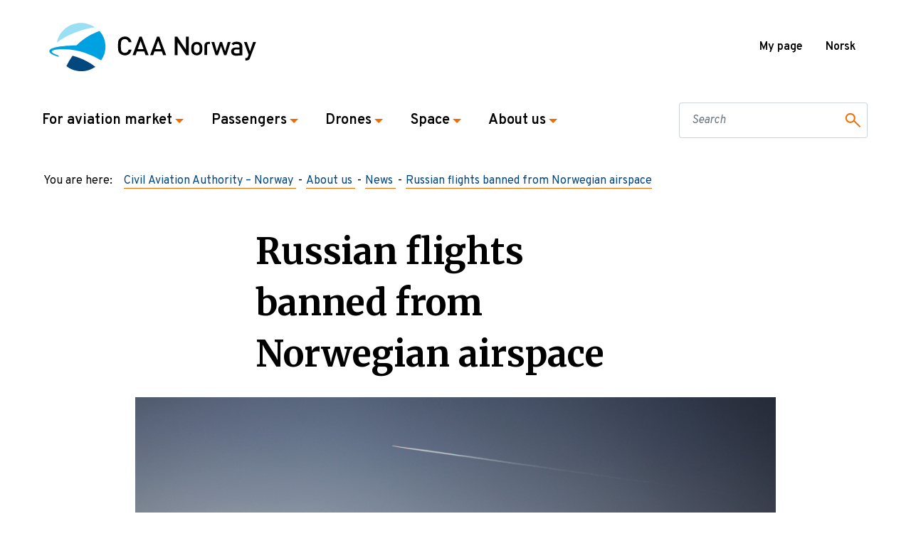

--- FILE ---
content_type: text/html; charset=utf-8
request_url: https://www.luftfartstilsynet.no/en/about-us/news/nyheter-2022/russian-flights-banned-from-norwegian-airspace/
body_size: 8161
content:


<!DOCTYPE html>
<html lang="en">
<head>
    <script type="text/javascript">
            window.dataLayer = window.dataLayer || [];
            function gtag() {
                dataLayer.push(arguments);
            }
            gtag('consent', 'default', {
                ad_storage: 'denied',
                analytics_storage: 'denied',
                wait_for_update: 1500,
            });
            gtag('set', 'ads_data_redaction', true);
        </script>
    <script id="CookieConsent" src="https://policy.app.cookieinformation.com/uc.js"
    data-culture="en" type="text/javascript"></script>
    <!-- Google Tag Manager -->
    <script>
        (function(w, d, s, l, i) {
            w[l] = w[l] || [];
            w[l].push({
                'gtm.start':
                    new Date().getTime(),
                event: 'gtm.js'
            });
            var f = d.getElementsByTagName(s)[0],
                j = d.createElement(s),
                dl = l != 'dataLayer' ? '&l=' + l : '';
            j.async = true;
            j.src =
                'https://www.googletagmanager.com/gtm.js?id=' + i + dl;
            f.parentNode.insertBefore(j, f);
        })(window, document, 'script', 'dataLayer', 'GTM-TZKWBCD');
    </script>
    <!-- End Google Tag Manager -->

    <meta name="viewport" content="width=device-width, initial-scale=1, shrink-to-fit=no"/>

    <title>Russian flights banned from Norwegian airspace</title>

     
    <meta name="pageid" content="18469" />


<meta property="og:site_name" content="Luftfartstilsynet"/>
<meta property="og:locale" content="en"/>
<meta property="og:title" content="Russian flights banned from Norwegian airspace"/>
<meta property="og:type" content="website"/>
<meta property="og:url" content="https://www.luftfartstilsynet.no/en/about-us/news/news-2022/russian-flights-banned-from-norwegian-airspace/"/>
<meta property="og:description" content="Commencing 28 February 2022, from 09:15 CET, Russian flights have been banned from using Norwegian airspace."/>
<meta property="og:image" content="https://www.luftfartstilsynet.no/globalassets/bilder/fly/fly-i-lufta-langt-borte-hvit-stripe.jpg"/>
<meta property="og:image_secure_url" content="https://www.luftfartstilsynet.no/globalassets/bilder/fly/fly-i-lufta-langt-borte-hvit-stripe.jpg"/>
<meta property="og:image:height" content="990"/>
<meta property="og:image:width" content="1980"/>

<meta name="og:image:alt" />
<!-- tag must be here even if there is no content (in case a fallback image is used) --> 

<meta name="twitter:title" content="Russian flights banned from Norwegian airspace" />
<meta name="twitter:image" content="https://www.luftfartstilsynet.no/globalassets/bilder/fly/fly-i-lufta-langt-borte-hvit-stripe.jpg" />
<meta name="twitter:description" content="Commencing 28 February 2022, from 09:15 CET, Russian flights have been banned from using Norwegian airspace." />
<meta name="twitter:card" content="summary" />

<meta name="instagram:title" content="Russian flights banned from Norwegian airspace" />
<meta name="instagram:image" content="https://www.luftfartstilsynet.no/globalassets/bilder/fly/fly-i-lufta-langt-borte-hvit-stripe.jpg" />
<meta name="instagram:description" content="Commencing 28 February 2022, from 09:15 CET, Russian flights have been banned from using Norwegian airspace." />
<meta name="instagram:card" content="summary" />

    <!--Favicon-->
    <link rel="apple-touch-icon" sizes="180x180" href="/Resources/favicon/apple-touch-icon.png">
    <link rel="icon" type="image/png" sizes="32x32" href="/Resources/favicon/favicon-32x32.png">
    <link rel="icon" type="image/png" sizes="16x16" href="/Resources/favicon/favicon-16x16.png">
    <link rel="manifest" href="/Resources/favicon/manifest.json">
    <link rel="mask-icon" href="/Resources/favicon/safari-pinned-tab.svg" color="#5bbad5">
    <meta name="msapplication-TileColor" content="#2d89ef">
    <meta name="theme-color" content="#ffffff">

    <!--fonts-->
    <link href="https://fonts.googleapis.com/css?family=Overpass:400,600,700&display=swap" rel="stylesheet">
    <link href="https://fonts.googleapis.com/css?family=Merriweather:400,500,600,700&display=swap" rel="stylesheet">

    <!--canonical link-->
    <link href="https://www.luftfartstilsynet.no/en/about-us/news/news-2022/russian-flights-banned-from-norwegian-airspace/" rel="canonical"/>

    <script>
!function(T,l,y){var S=T.location,k="script",D="instrumentationKey",C="ingestionendpoint",I="disableExceptionTracking",E="ai.device.",b="toLowerCase",w="crossOrigin",N="POST",e="appInsightsSDK",t=y.name||"appInsights";(y.name||T[e])&&(T[e]=t);var n=T[t]||function(d){var g=!1,f=!1,m={initialize:!0,queue:[],sv:"5",version:2,config:d};function v(e,t){var n={},a="Browser";return n[E+"id"]=a[b](),n[E+"type"]=a,n["ai.operation.name"]=S&&S.pathname||"_unknown_",n["ai.internal.sdkVersion"]="javascript:snippet_"+(m.sv||m.version),{time:function(){var e=new Date;function t(e){var t=""+e;return 1===t.length&&(t="0"+t),t}return e.getUTCFullYear()+"-"+t(1+e.getUTCMonth())+"-"+t(e.getUTCDate())+"T"+t(e.getUTCHours())+":"+t(e.getUTCMinutes())+":"+t(e.getUTCSeconds())+"."+((e.getUTCMilliseconds()/1e3).toFixed(3)+"").slice(2,5)+"Z"}(),iKey:e,name:"Microsoft.ApplicationInsights."+e.replace(/-/g,"")+"."+t,sampleRate:100,tags:n,data:{baseData:{ver:2}}}}var h=d.url||y.src;if(h){function a(e){var t,n,a,i,r,o,s,c,u,p,l;g=!0,m.queue=[],f||(f=!0,t=h,s=function(){var e={},t=d.connectionString;if(t)for(var n=t.split(";"),a=0;a<n.length;a++){var i=n[a].split("=");2===i.length&&(e[i[0][b]()]=i[1])}if(!e[C]){var r=e.endpointsuffix,o=r?e.location:null;e[C]="https://"+(o?o+".":"")+"dc."+(r||"services.visualstudio.com")}return e}(),c=s[D]||d[D]||"",u=s[C],p=u?u+"/v2/track":d.endpointUrl,(l=[]).push((n="SDK LOAD Failure: Failed to load Application Insights SDK script (See stack for details)",a=t,i=p,(o=(r=v(c,"Exception")).data).baseType="ExceptionData",o.baseData.exceptions=[{typeName:"SDKLoadFailed",message:n.replace(/\./g,"-"),hasFullStack:!1,stack:n+"\nSnippet failed to load ["+a+"] -- Telemetry is disabled\nHelp Link: https://go.microsoft.com/fwlink/?linkid=2128109\nHost: "+(S&&S.pathname||"_unknown_")+"\nEndpoint: "+i,parsedStack:[]}],r)),l.push(function(e,t,n,a){var i=v(c,"Message"),r=i.data;r.baseType="MessageData";var o=r.baseData;return o.message='AI (Internal): 99 message:"'+("SDK LOAD Failure: Failed to load Application Insights SDK script (See stack for details) ("+n+")").replace(/\"/g,"")+'"',o.properties={endpoint:a},i}(0,0,t,p)),function(e,t){if(JSON){var n=T.fetch;if(n&&!y.useXhr)n(t,{method:N,body:JSON.stringify(e),mode:"cors"});else if(XMLHttpRequest){var a=new XMLHttpRequest;a.open(N,t),a.setRequestHeader("Content-type","application/json"),a.send(JSON.stringify(e))}}}(l,p))}function i(e,t){f||setTimeout(function(){!t&&m.core||a()},500)}var e=function(){var n=l.createElement(k);n.src=h;var e=y[w];return!e&&""!==e||"undefined"==n[w]||(n[w]=e),n.onload=i,n.onerror=a,n.onreadystatechange=function(e,t){"loaded"!==n.readyState&&"complete"!==n.readyState||i(0,t)},n}();y.ld<0?l.getElementsByTagName("head")[0].appendChild(e):setTimeout(function(){l.getElementsByTagName(k)[0].parentNode.appendChild(e)},y.ld||0)}try{m.cookie=l.cookie}catch(p){}function t(e){for(;e.length;)!function(t){m[t]=function(){var e=arguments;g||m.queue.push(function(){m[t].apply(m,e)})}}(e.pop())}var n="track",r="TrackPage",o="TrackEvent";t([n+"Event",n+"PageView",n+"Exception",n+"Trace",n+"DependencyData",n+"Metric",n+"PageViewPerformance","start"+r,"stop"+r,"start"+o,"stop"+o,"addTelemetryInitializer","setAuthenticatedUserContext","clearAuthenticatedUserContext","flush"]),m.SeverityLevel={Verbose:0,Information:1,Warning:2,Error:3,Critical:4};var s=(d.extensionConfig||{}).ApplicationInsightsAnalytics||{};if(!0!==d[I]&&!0!==s[I]){var c="onerror";t(["_"+c]);var u=T[c];T[c]=function(e,t,n,a,i){var r=u&&u(e,t,n,a,i);return!0!==r&&m["_"+c]({message:e,url:t,lineNumber:n,columnNumber:a,error:i}),r},d.autoExceptionInstrumented=!0}return m}(y.cfg);function a(){y.onInit&&y.onInit(n)}(T[t]=n).queue&&0===n.queue.length?(n.queue.push(a),n.trackPageView({})):a()}(window,document,{src: "https://js.monitor.azure.com/scripts/b/ai.2.gbl.min.js", crossOrigin: "anonymous", cfg: { instrumentationKey:'69e440ce-8072-40c5-ac84-2731ccd90f6e', disableCookiesUsage: false }});
</script>

    <link rel="stylesheet" href="/ClientResources/React/styles/mainStyle.f4fc9bee.css" />
</head>
<body>
    <!-- Google Tag Manager (noscript) -->
    <noscript>
        <iframe src="https://www.googletagmanager.com/ns.html?id=GTM-TZKWBCD"
                height="0" width="0" style="display:none;visibility:hidden"></iframe>
    </noscript>
    <!-- End Google Tag Manager (noscript) -->

     

     <header class="container-fluid p-0 o-header">
        <a class="a-skip-to-content-link" href="#main">
            Skip to content
        </a>
        <div class="js-global-alert o-global-alert collapse"></div>

<script>
    var enterKeyCode = 13;
    document.onkeydown = function (e) {
        var keyCode = e.keyCode;
        if (keyCode == enterKeyCode) {
            e.target.click()
        }
    };
</script>

<div class="a-high-z-index a-high-z-index--200">

    <nav class="navbar container navbar-expand-lg justify-content-between m-function-menu">
        <div class="m-mobile-header">
                <a href="/en/" class="a-no-border">
                    <img src="/Resources/img/logo_en.svg" alt="CAA Norway logo" class="navbar-brand img-fluid a-brand a-logo" />
                </a>
            <button tabindex="0" class="navbar-toggler m-nav-toggler collapsed" data-toggle="collapse" data-target="#m-main-nav"
               aria-expanded="false" aria-label="Toggle navigation">
                <span>Menu</span>
            </button>
        </div>
        <div class="nav d-none d-lg-flex">
<div class="m-nav-top row">
        <div class="m-header-links">
            
<ul>
        <li>
            <a href="/en/pilot/">My page</a>
        </li>
</ul>
        </div>
        
<div class="m-header-links--lang">
        <div class="nav-item m__nav-item dropdown" aria-haspopup="true">
                    <a href="/om-oss/nyheter/nyheter-2022/norsk-luftrom-stengt-for-russiske-flyvninger/" class="m-header-links">Norsk</a>
        </div>
</div>
    </div>        </div>
    </nav>
</div>


<div class="a-high-z-index">
    <div class="navbar-expand-lg d-print-none">
        <div class="m-main-nav collapse navbar-collapse" id="m-main-nav">
            <nav class="navbar p-0 container a-navbar">
                <ul class="navbar-nav navbar-collapse a-nav-list">
                        <li class="nav-item m__nav-item">
                            <a href="#collapse-13" role="button" class="nav-link a-nav-link m__nav-link collapsed" data-toggle="collapse" aria-expanded="false" aria-controls="13">
                                For aviation market
                                <span class="a-nav-arrow a-arrow--state"></span>
                            </a>
                            <div class="a-row-mobile">
                                <div id="collapse-13" class="m-megamenu collapse" data-parent="#m-main-nav">
                                    <div class="container m__megamenu_inner ">
                                        <a href="#collapse-13" class="a-close d-none d-lg-block" data-toggle="collapse" data-parent="#m-main-nav">
                                            <span></span>
                                            <span></span>
                                        </a>
                                        <div class="row m__megamenu_inner-container">
                                            <div class="col-md-6 col-lg">
                                                                    <h3><a href="/en/aviation-market/flysikkerhet/state-safety-program--norway/" class="m-megamenu__text a-left-arrow-link a-left-arrow-link--medium">State Safety Program</a></h3>
                    <h3><a href="/en/aviation-market/non-scheduled-flights/" class="m-megamenu__text a-left-arrow-link a-left-arrow-link--medium">Non-scheduled flights</a></h3>

                                            </div>
                                            <div class="col-md-6 col-lg">
                                                                    <h3><a href="/en/aviation-market/training-and-licensing/" class="m-megamenu__text a-left-arrow-link a-left-arrow-link--medium">Training and licencing</a></h3>
                    <h3><a href="/en/aviation-market/list-of-aviation-organisations/" class="m-megamenu__text a-left-arrow-link a-left-arrow-link--medium">List of aviation organisations</a></h3>

                                            </div>
                                            <div class="col-md-6 col-lg">
                                                                    <h3><a href="/en/aviation-market/regulations/" class="m-megamenu__text a-left-arrow-link a-left-arrow-link--medium">Regulations</a></h3>
                    <h3><a href="/en/aviation-market/traffic-rights/" class="m-megamenu__text a-left-arrow-link a-left-arrow-link--medium">Traffic rights</a></h3>

                                            </div>
                                            <div class="col-md-6 col-lg">
                                                                    <h3><a href="/en/forms/" class="m-megamenu__text a-left-arrow-link a-left-arrow-link--medium">Forms</a></h3>
                    <h3><a href="/en/about-us/melde-fra/reporting/" class="m-megamenu__text a-left-arrow-link a-left-arrow-link--medium">Reporting</a></h3>

                                            </div>
                                            <h2 class="col-12">
                                                <a href="/en/aviation-market/" class="m-megamenu__button">
                                                    For aviation market
                                                    <img src = "/Resources/icons/icon_large_arrow.svg" alt="Arrow right"/>
                                                </a>
                                            </h2>
                                        </div>
                                    </div>
                                </div>
                            </div>

                        </li>
                        <li class="nav-item m__nav-item">
                            <a href="#collapse-17" role="button" class="nav-link a-nav-link m__nav-link collapsed" data-toggle="collapse" aria-expanded="false" aria-controls="17">
                                Passengers
                                <span class="a-nav-arrow a-arrow--state"></span>
                            </a>
                            <div class="a-row-mobile">
                                <div id="collapse-17" class="m-megamenu collapse" data-parent="#m-main-nav">
                                    <div class="container m__megamenu_inner ">
                                        <a href="#collapse-17" class="a-close d-none d-lg-block" data-toggle="collapse" data-parent="#m-main-nav">
                                            <span></span>
                                            <span></span>
                                        </a>
                                        <div class="row m__megamenu_inner-container">
                                            <div class="col-md-6 col-lg">
                                                                    <h3><a href="/en/passengers/passengers-with-special-needs/" class="m-megamenu__text a-left-arrow-link a-left-arrow-link--medium">Passengers with special needs</a></h3>

                                            </div>
                                            <div class="col-md-6 col-lg">
                                                
                                            </div>
                                            <div class="col-md-6 col-lg">
                                                
                                            </div>
                                            <div class="col-md-6 col-lg">
                                                
                                            </div>
                                            <h2 class="col-12">
                                                <a href="/en/passengers/" class="m-megamenu__button">
                                                    Passengers
                                                    <img src = "/Resources/icons/icon_large_arrow.svg" alt="Arrow right"/>
                                                </a>
                                            </h2>
                                        </div>
                                    </div>
                                </div>
                            </div>

                        </li>
                        <li class="nav-item m__nav-item">
                            <a href="#collapse-19" role="button" class="nav-link a-nav-link m__nav-link collapsed" data-toggle="collapse" aria-expanded="false" aria-controls="19">
                                Drones
                                <span class="a-nav-arrow a-arrow--state"></span>
                            </a>
                            <div class="a-row-mobile">
                                <div id="collapse-19" class="m-megamenu collapse" data-parent="#m-main-nav">
                                    <div class="container m__megamenu_inner ">
                                        <a href="#collapse-19" class="a-close d-none d-lg-block" data-toggle="collapse" data-parent="#m-main-nav">
                                            <span></span>
                                            <span></span>
                                        </a>
                                        <div class="row m__megamenu_inner-container">
                                            <div class="col-md-6 col-lg">
                                                                    <h3><a href="/en/drones/flying-in-norway/" class="m-megamenu__text a-left-arrow-link a-left-arrow-link--medium">Visiting Norway</a></h3>
                    <h3><a href="/en/drones/veiledning/open-category/" class="m-megamenu__text a-left-arrow-link a-left-arrow-link--medium">Open category</a></h3>

                                            </div>
                                            <div class="col-md-6 col-lg">
                                                                    <h3><a href="/en/drones/applying-for-authorization/" class="m-megamenu__text a-left-arrow-link a-left-arrow-link--medium">Applying for authorisation</a></h3>
                    <h3><a href="/en/drones/veiledning/specific-category/" class="m-megamenu__text a-left-arrow-link a-left-arrow-link--medium">Specific category </a></h3>
                    <ul>
                            <li><a href="/en/drones/veiledning/sora---specific-operation-risk-assessment/" class="m-megamenu__text m_link" target="_self">Specific Operations Risk Assessment (SORA)</a></li>
                    </ul>

                                            </div>
                                            <div class="col-md-6 col-lg">
                                                                    <h3><a href="/en/drones/drone-operators-in-norway/" class="m-megamenu__text a-left-arrow-link a-left-arrow-link--medium">Registered operators in Norway</a></h3>

                                            </div>
                                            <div class="col-md-6 col-lg">
                                                                    <h3><a href="/en/drones/faq---drones---all/" class="m-megamenu__text a-left-arrow-link a-left-arrow-link--medium">FAQ &#x2013; Drones/RPAS</a></h3>

                                            </div>
                                            <h2 class="col-12">
                                                <a href="/en/drones/" class="m-megamenu__button">
                                                    Drones
                                                    <img src = "/Resources/icons/icon_large_arrow.svg" alt="Arrow right"/>
                                                </a>
                                            </h2>
                                        </div>
                                    </div>
                                </div>
                            </div>

                        </li>
                        <li class="nav-item m__nav-item">
                            <a href="#collapse-21083" role="button" class="nav-link a-nav-link m__nav-link collapsed" data-toggle="collapse" aria-expanded="false" aria-controls="21083">
                                Space
                                <span class="a-nav-arrow a-arrow--state"></span>
                            </a>
                            <div class="a-row-mobile">
                                <div id="collapse-21083" class="m-megamenu collapse" data-parent="#m-main-nav">
                                    <div class="container m__megamenu_inner ">
                                        <a href="#collapse-21083" class="a-close d-none d-lg-block" data-toggle="collapse" data-parent="#m-main-nav">
                                            <span></span>
                                            <span></span>
                                        </a>
                                        <div class="row m__megamenu_inner-container">
                                            <div class="col-md-6 col-lg">
                                                
                                            </div>
                                            <div class="col-md-6 col-lg">
                                                
                                            </div>
                                            <div class="col-md-6 col-lg">
                                                
                                            </div>
                                            <div class="col-md-6 col-lg">
                                                
                                            </div>
                                            <h2 class="col-12">
                                                <a href="/en/space/" class="m-megamenu__button">
                                                    Space
                                                    <img src = "/Resources/icons/icon_large_arrow.svg" alt="Arrow right"/>
                                                </a>
                                            </h2>
                                        </div>
                                    </div>
                                </div>
                            </div>

                        </li>
                        <li class="nav-item m__nav-item">
                            <a href="#collapse-6" role="button" class="nav-link a-nav-link m__nav-link collapsed" data-toggle="collapse" aria-expanded="false" aria-controls="6">
                                About us
                                <span class="a-nav-arrow a-arrow--state"></span>
                            </a>
                            <div class="a-row-mobile">
                                <div id="collapse-6" class="m-megamenu collapse" data-parent="#m-main-nav">
                                    <div class="container m__megamenu_inner ">
                                        <a href="#collapse-6" class="a-close d-none d-lg-block" data-toggle="collapse" data-parent="#m-main-nav">
                                            <span></span>
                                            <span></span>
                                        </a>
                                        <div class="row m__megamenu_inner-container">
                                            <div class="col-md-6 col-lg">
                                                                    <h3><a href="/en/about-us/contact-us/" class="m-megamenu__text a-left-arrow-link a-left-arrow-link--medium">Contact us</a></h3>

                                            </div>
                                            <div class="col-md-6 col-lg">
                                                                    <h3><a href="/en/about-us/about-caa-norway/" class="m-megamenu__text a-left-arrow-link a-left-arrow-link--medium">About us</a></h3>

                                            </div>
                                            <div class="col-md-6 col-lg">
                                                                    <h3><a href="/en/about-us/n-alm/" class="m-megamenu__text a-left-arrow-link a-left-arrow-link--medium">N-ALM</a></h3>

                                            </div>
                                            <div class="col-md-6 col-lg">
                                                                    <h3><a href="/en/about-us/case-processing/" class="m-megamenu__text a-left-arrow-link a-left-arrow-link--medium">Case processing</a></h3>

                                            </div>
                                            <h2 class="col-12">
                                                <a href="/en/about-us/" class="m-megamenu__button">
                                                    About us
                                                    <img src = "/Resources/icons/icon_large_arrow.svg" alt="Arrow right"/>
                                                </a>
                                            </h2>
                                        </div>
                                    </div>
                                </div>
                            </div>

                        </li>
                </ul>

                <div class="nav col-12 d-flex d-lg-none px-0">
<div class="m-nav-top row">
        <div class="m-header-links">
            
<ul>
        <li>
            <a href="/en/pilot/">My page</a>
        </li>
</ul>
        </div>
        
<div class="m-header-links--lang">
        <div class="nav-item m__nav-item dropdown" aria-haspopup="true">
                    <a href="/om-oss/nyheter/nyheter-2022/norsk-luftrom-stengt-for-russiske-flyvninger/" class="m-header-links">Norsk</a>
        </div>
</div>
    </div>                </div>

                    <form class="col-12 col-lg-3" action="/en/search/">
                        <fieldset class="form-group mb-lg-0" aria-label="Search bar with button">
                            <div class="form-row justify-content-between">
                                <div class="col-12 input-group">
                                    <input id="nav-query-string" class="form-control a-input-search-input a-input-border" aria-label="Search bar" type="text" name="q" placeholder="Search">
                                    <button type="submit" class="input-group-append a-input-search a-input-border" aria-label="Search button" title="submit" />
                                </div>
                            </div>
                        </fieldset>
                    </form>
            </nav>
        </div>
    </div>
</div>


<div class="container m-breadcrumbs">
    <span class="float-left pr-3">You are here: </span>
    <ol class="list-unstyled clearfix" itemscope itemtype="http://schema.org/BreadcrumbList">
            <li class="float-left mb-2 a-breadcrumb" itemprop="itemListElement" itemscope
                itemtype="http://schema.org/ListItem">
                <a itemprop="item" href="/en/">
                    <span itemprop="name">Civil Aviation Authority &#x2013; Norway</span>
                </a>
                <meta itemprop="position" content="1"/>
            </li>
            <li class="float-left mb-2 a-breadcrumb" itemprop="itemListElement" itemscope
                itemtype="http://schema.org/ListItem">
                <a itemprop="item" href="/en/about-us/">
                    <span itemprop="name">About us</span>
                </a>
                <meta itemprop="position" content="2"/>
            </li>
            <li class="float-left mb-2 a-breadcrumb" itemprop="itemListElement" itemscope
                itemtype="http://schema.org/ListItem">
                <a itemprop="item" href="/en/about-us/news/">
                    <span itemprop="name">News</span>
                </a>
                <meta itemprop="position" content="3"/>
            </li>
            <li class="float-left mb-2 a-breadcrumb" itemprop="itemListElement" itemscope
                itemtype="http://schema.org/ListItem">
                <a itemprop="item" href="/en/about-us/news/news-2022/russian-flights-banned-from-norwegian-airspace/">
                    <span itemprop="name">Russian flights banned from Norwegian airspace</span>
                </a>
                <meta itemprop="position" content="4"/>
            </li>
    </ol>
</div>    </header>

    <div id="overlay" data-toggle="collapse" data-target=".m-megamenu.show" class="a-overlay collapse"></div>
    <main class="a-main-content-body-container" id="main">
        



<script type="application/ld+json">
    {
    "@context": "http://schema.org",
    "@type": "article",
    "mainEntityOfPage":
    {
    "@type": "WebPage",
    "@id": "https://google.com/article"
    },
    "headline":  "Russian flights banned from Norwegian airspace",
    "image": "/globalassets/bilder/fly/fly-i-lufta-langt-borte-hvit-stripe.jpg",
    "description": "Commencing 28 February 2022, from 09:15 CET, Russian flights have been banned from using Norwegian airspace.",
    "dateModified": "2022-03-18",
    "datePublished": "2022-02-28",
    "author":
    {
    "@type": "Organization",
    "name": "Luftfartstilsynet"
    },
    "publisher":
    {
    "@type": "Organization",
    "name": "Luftfartstilsynet",
    "logo":
    {
    "@type": "ImageObject",
    "url": "https://www.luftfartstilsynet.no/en/Resources/img/logo_nb.svg)"
    }
    }
    }
</script>

<div class="container">
    <div class="row justify-content-center">
        <h1 class="col-11 col-md-7 col-lg-6">Russian flights banned from Norwegian airspace</h1>
    </div>
</div>

    <div >
        



<div class="m__top-media-container mx-auto">
    <picture  class="a-image-picture">
        <source srcset="/globalassets/bilder/fly/fly-i-lufta-langt-borte-hvit-stripe.jpg?w=990" media="(min-width:501px)"/>
        <source srcset="/globalassets/bilder/fly/fly-i-lufta-langt-borte-hvit-stripe.jpg?w=500"/>
        <img class="img-fluid a-image-img" src="/globalassets/bilder/fly/fly-i-lufta-langt-borte-hvit-stripe.jpg?w=990" alt=" "/>
    </picture>
</div>
    </div>

<div class="container">
    <div class="row justify-content-center">
        <div class="col-11 col-md-7 col-lg-6">
            <p class="lead a-text-lead">Commencing 28 February 2022, from 09:15 CET, Russian flights have been banned from using Norwegian airspace.</p>
            


            <div class="a-main-content">
<p>The regulations can be found <a href="https://lovdata.no/dokument/SF/forskrift/2014-08-15-1076" target="_blank" rel="noopener">here</a>.</p>
<p>As a consequence of the restrictions, aircraft that the restrictions apply for, are not permitted to fly to/from or over Svalbard, Jan Mayen and the Norwegian mainland. The restricted area also includes the airspace over the Norwegian territorial waters (the sea area from the Norwegian baseline and 12 nautical miles). Between the restricted areas that have been established there is international airspace where all aircraft have the opportunity to operate, including Russian aircraft.</p>
<p>The restrictions apply to all aircraft operated by Russian air carriers, including marketing carriers in code-sharing or blocked-space arrangements, or for any Russian registered aircraft, or any non-Russian-registered aircraft that are owned or chartered or otherwise controlled by any Russian natural or legal person, entity or body. A NOTAM (Notice to airmen) has been issued.</p>
<p>Upon application to the Ministry of Foreign Affairs, an exemption from this ban may be granted to, for example, humanitarian flights. Emergency landings are not subject to a ban.</p>
<h2>Other restrictive measures in the field of aviation</h2>
<p>It is prohibited to sell, supply, transfer or export, directly or indirectly, goods and technology suited for use in the aviation industry, to any natural or legal person, entity or body in Russia or for use in Russia.</p>
<p>It is prohibited to provide any one or any combination of the following activities: overhaul, repair, inspection, replacement, modification or defect rectification of an aircraft or component, with the exception of pre-flight inspection, directly or indirectly, to any natural or legal person, entity or body in Russia or for use in Russia.</p>
<p>The restrictive measures follow from the regulations adopted 18 March 2022. <a title="Lenke til Lovdata" href="https://lovdata.no/dokument/SF/forskrift/2014-08-15-1076">The regulations can be found here</a>.&nbsp;</p></div>
            


        </div>

        <div class="col-11 col-md-9 col-lg-8">
            




<div class="m-related-content">
    <h2 class="a-big-h2">See also</h2>
    <div class="row">

<div class="col-lg-4">
    <a class="m-link-box m-link-box--small m-link-box--orange" href="https://www.easa.europa.eu/the-agency/restrictive-measures-russia" target="_blank">
        <div class="m__text-container">
            <div class="m__header">EASA – information on restrictive measures to the aviation sector</div>
        </div>
    </a>
</div>    </div>
</div>

            


                <div class="a-published-stamp">Last updated: 18.03.2022</div>
        </div>
    </div>
</div>
    </main>
    <div data-react-props="/api/notification" id="popup-root"></div>
    <script src="/ClientResources/React/scripts/Popup.8f80fc5e.js"></script>

    <footer class="container-fluid p-0">

<div class="o-footer bg-dark d-print-none">
    <div class="container">
        <div class="row justify-content-center">
            <div class="col-11 col-lg-12">
                <div class="row footer-container">
                    <div class="col-lg-3">
                        

<div id="footer-contact-us" class="o__footer-column-container">
        <a href="/en/about-us/contact-us/" class="o__footer-column-header o__footer-column-header-link">
            Contact us
        </a>
    <div class="o__footer-column-content">
        <div class="contact-us-wrapper">
            
<p><a href="mailto:postmottak@caa.no">postmottak@caa.no&nbsp;<br /></a>Phone: +47 755 85 000<br />Emergency Response Phone: +47 926 42 632</p>
<p>&nbsp;</p>
<p>Postal address:<br />PO Box 243<br />N-8001 BOD&Oslash;<br />NORWAY</p>
        </div>

    </div>
</div>
                    </div>
                    <div class="col-lg-3">
                        

<div id="footer-about-us" class="o__footer-column-container">
        <a href="/en/about-us/" class="o__footer-column-header o__footer-column-header-link">
            About us
        </a>
    <div class="o__footer-column-content">
        
<ul>
        <li>
            <a href="/en/about-us/">About us</a>
        </li>
        <li>
            <a href="/en/about-us/privacy-policy/">Privacy Policy</a>
        </li>
</ul>
    </div>
</div>
                    </div>
                    <div class="col-lg-3 d-lg-block">
                        

<div class="m-social-media">
    <span
        class="m__social-media-column-header o__footer-column-header d-lg-block">Follow us</span>
    <div class="m__social-media-column-content">
        <ul class="m__social-media-list row">
                <li class="col-12 col-lg-12"><a class="m__social-media-link facebook" target="_blank" rel="noopener noreferrer"
                        href="https://www.facebook.com/luftfartstilsynet/" aria-label="Facebook (åpnes i ny fane)"><span>Facebook</span></a></li>
        </ul>
    </div>
</div>
                    </div>
                </div>
            </div>
        </div>
    </div>
</div>    </footer>
<script>
    var lufLanguages = {
        expandTable: 'Click to expand table',
        closeTable: 'Close table',
        uploadButtonText: 'Add file'
    };
</script>
        <script defer="defer" src="/Util/Find/epi-util/find.js"></script>
<script>
document.addEventListener('DOMContentLoaded',function(){if(typeof FindApi === 'function'){var api = new FindApi();api.setApplicationUrl('/');api.setServiceApiBaseUrl('/find_v2/');api.processEventFromCurrentUri();api.bindWindowEvents();api.bindAClickEvent();api.sendBufferedEvents();}})
</script>


    <script src="/ClientResources/React/scripts/mainScript.c28081ea.js"></script>
    <script src="/ClientResources/React/scripts/mainStyle.31d6cfe0.js"></script>
    <script src="/ClientResources/React/scripts/intraMainStyle.31d6cfe0.js"></script>
    <script src="/ClientResources/React/scripts/vendorStyle.31d6cfe0.js"></script>

    <script type="text/javascript">
        /*<![CDATA[*/
        (function () {
            var sz = document.createElement('script'); sz.type = 'text/javascript'; sz.async = true;
            sz.src = 'https://siteimproveanalytics.com/js/siteanalyze_6003174.js';
            var s = document.getElementsByTagName('script')[0]; s.parentNode.insertBefore(sz, s);
        })();
        /*]]>*/
    </script>
</body>
</html>

--- FILE ---
content_type: text/css
request_url: https://www.luftfartstilsynet.no/ClientResources/React/styles/mainStyle.f4fc9bee.css
body_size: 53141
content:
@charset "UTF-8";@import url(https://fonts.googleapis.com/css2?family=Merriweather:ital,wght@0,300;0,400;0,700;0,900;1,300;1,400;1,700;1,900&family=Overpass:ital,wght@0,100..900;1,100..900&display=swap);.react-datepicker__month-read-view--down-arrow,.react-datepicker__month-year-read-view--down-arrow,.react-datepicker__navigation-icon:before,.react-datepicker__year-read-view--down-arrow{border-color:#ccc;border-style:solid;border-width:3px 3px 0 0;content:"";display:block;height:9px;position:absolute;top:6px;width:9px}.react-datepicker-popper[data-placement^=bottom] .react-datepicker__triangle,.react-datepicker-popper[data-placement^=top] .react-datepicker__triangle{margin-left:-4px;position:absolute;width:0}.react-datepicker-popper[data-placement^=bottom] .react-datepicker__triangle:after,.react-datepicker-popper[data-placement^=bottom] .react-datepicker__triangle:before,.react-datepicker-popper[data-placement^=top] .react-datepicker__triangle:after,.react-datepicker-popper[data-placement^=top] .react-datepicker__triangle:before{border:8px solid transparent;box-sizing:content-box;content:"";height:0;left:-8px;position:absolute;width:1px;z-index:-1}.react-datepicker-popper[data-placement^=bottom] .react-datepicker__triangle:before,.react-datepicker-popper[data-placement^=top] .react-datepicker__triangle:before{border-bottom-color:#aeaeae}.react-datepicker-popper[data-placement^=bottom] .react-datepicker__triangle{margin-top:-8px;top:0}.react-datepicker-popper[data-placement^=bottom] .react-datepicker__triangle:after,.react-datepicker-popper[data-placement^=bottom] .react-datepicker__triangle:before{border-bottom-color:#f0f0f0;border-top:none}.react-datepicker-popper[data-placement^=bottom] .react-datepicker__triangle:after{top:0}.react-datepicker-popper[data-placement^=bottom] .react-datepicker__triangle:before{border-bottom-color:#aeaeae;top:-1px}.react-datepicker-popper[data-placement^=top] .react-datepicker__triangle{bottom:0;margin-bottom:-8px}.react-datepicker-popper[data-placement^=top] .react-datepicker__triangle:after,.react-datepicker-popper[data-placement^=top] .react-datepicker__triangle:before{border-bottom:none;border-top-color:#fff}.react-datepicker-popper[data-placement^=top] .react-datepicker__triangle:after{bottom:0}.react-datepicker-popper[data-placement^=top] .react-datepicker__triangle:before{border-top-color:#aeaeae;bottom:-1px}.react-datepicker-wrapper{border:0;display:inline-block;padding:0}.react-datepicker{background-color:#fff;border:1px solid #aeaeae;border-radius:.3rem;color:#000;display:inline-block;font-family:Helvetica Neue,helvetica,arial,sans-serif;font-size:.8rem;position:relative}.react-datepicker--time-only .react-datepicker__triangle{left:35px}.react-datepicker--time-only .react-datepicker__time-container{border-left:0}.react-datepicker--time-only .react-datepicker__time,.react-datepicker--time-only .react-datepicker__time-box{border-bottom-left-radius:.3rem;border-bottom-right-radius:.3rem}.react-datepicker__triangle{left:50px;position:absolute}.react-datepicker-popper{z-index:1}.react-datepicker-popper[data-placement^=bottom]{padding-top:10px}.react-datepicker-popper[data-placement=bottom-end] .react-datepicker__triangle,.react-datepicker-popper[data-placement=top-end] .react-datepicker__triangle{left:auto;right:50px}.react-datepicker-popper[data-placement^=top]{padding-bottom:10px}.react-datepicker-popper[data-placement^=right]{padding-left:8px}.react-datepicker-popper[data-placement^=right] .react-datepicker__triangle{left:auto;right:42px}.react-datepicker-popper[data-placement^=left]{padding-right:8px}.react-datepicker-popper[data-placement^=left] .react-datepicker__triangle{left:42px;right:auto}.react-datepicker__header{background-color:#f0f0f0;border-bottom:1px solid #aeaeae;border-top-left-radius:.3rem;padding:8px 0;position:relative;text-align:center}.react-datepicker__header--time{padding-bottom:8px;padding-left:5px;padding-right:5px}.react-datepicker__header--time:not(.react-datepicker__header--time--only){border-top-left-radius:0}.react-datepicker__header:not(.react-datepicker__header--has-time-select){border-top-right-radius:.3rem}.react-datepicker__month-dropdown-container--scroll,.react-datepicker__month-dropdown-container--select,.react-datepicker__month-year-dropdown-container--scroll,.react-datepicker__month-year-dropdown-container--select,.react-datepicker__year-dropdown-container--scroll,.react-datepicker__year-dropdown-container--select{display:inline-block;margin:0 15px}.react-datepicker-time__header,.react-datepicker-year-header,.react-datepicker__current-month{color:#000;font-size:.944rem;font-weight:700;margin-top:0}.react-datepicker-time__header{overflow:hidden;text-overflow:ellipsis;white-space:nowrap}.react-datepicker__navigation{align-items:center;background:none;border:none;cursor:pointer;display:flex;height:32px;justify-content:center;overflow:hidden;padding:0;position:absolute;text-align:center;text-indent:-999em;top:2px;width:32px;z-index:1}.react-datepicker__navigation--previous{left:2px}.react-datepicker__navigation--next{right:2px}.react-datepicker__navigation--next--with-time:not(.react-datepicker__navigation--next--with-today-button){right:85px}.react-datepicker__navigation--years{display:block;margin-left:auto;margin-right:auto;position:relative;top:0}.react-datepicker__navigation--years-previous{top:4px}.react-datepicker__navigation--years-upcoming{top:-4px}.react-datepicker__navigation:hover :before{border-color:#a6a6a6}.react-datepicker__navigation-icon{font-size:20px;position:relative;top:-1px;width:0}.react-datepicker__navigation-icon--next{left:-2px}.react-datepicker__navigation-icon--next:before{left:-7px;transform:rotate(45deg)}.react-datepicker__navigation-icon--previous{right:-2px}.react-datepicker__navigation-icon--previous:before{right:-7px;transform:rotate(225deg)}.react-datepicker__month-container{float:left}.react-datepicker__year{margin:.4rem;text-align:center}.react-datepicker__year-wrapper{display:flex;flex-wrap:wrap;max-width:180px}.react-datepicker__year .react-datepicker__year-text{display:inline-block;margin:2px;width:4rem}.react-datepicker__month{margin:.4rem;text-align:center}.react-datepicker__month .react-datepicker__month-text,.react-datepicker__month .react-datepicker__quarter-text{display:inline-block;margin:2px;width:4rem}.react-datepicker__input-time-container{clear:both;float:left;margin:5px 0 10px 15px;text-align:left;width:100%}.react-datepicker__input-time-container .react-datepicker-time__caption,.react-datepicker__input-time-container .react-datepicker-time__input-container{display:inline-block}.react-datepicker__input-time-container .react-datepicker-time__input-container .react-datepicker-time__input{display:inline-block;margin-left:10px}.react-datepicker__input-time-container .react-datepicker-time__input-container .react-datepicker-time__input input{width:auto}.react-datepicker__input-time-container .react-datepicker-time__input-container .react-datepicker-time__input input[type=time]::-webkit-inner-spin-button,.react-datepicker__input-time-container .react-datepicker-time__input-container .react-datepicker-time__input input[type=time]::-webkit-outer-spin-button{-webkit-appearance:none;margin:0}.react-datepicker__input-time-container .react-datepicker-time__input-container .react-datepicker-time__input input[type=time]{-moz-appearance:textfield}.react-datepicker__input-time-container .react-datepicker-time__input-container .react-datepicker-time__delimiter{display:inline-block;margin-left:5px}.react-datepicker__time-container{border-left:1px solid #aeaeae;float:right;width:85px}.react-datepicker__time-container--with-today-button{border:1px solid #aeaeae;border-radius:.3rem;display:inline;position:absolute;right:-87px;top:0}.react-datepicker__time-container .react-datepicker__time{background:#fff;border-bottom-right-radius:.3rem;position:relative}.react-datepicker__time-container .react-datepicker__time .react-datepicker__time-box{border-bottom-right-radius:.3rem;margin:0 auto;overflow-x:hidden;text-align:center;width:85px}.react-datepicker__time-container .react-datepicker__time .react-datepicker__time-box ul.react-datepicker__time-list{box-sizing:content-box;height:calc(195px + .85rem);list-style:none;margin:0;overflow-y:scroll;padding-left:0;padding-right:0;width:100%}.react-datepicker__time-container .react-datepicker__time .react-datepicker__time-box ul.react-datepicker__time-list li.react-datepicker__time-list-item{height:30px;padding:5px 10px;white-space:nowrap}.react-datepicker__time-container .react-datepicker__time .react-datepicker__time-box ul.react-datepicker__time-list li.react-datepicker__time-list-item:hover{background-color:#f0f0f0;cursor:pointer}.react-datepicker__time-container .react-datepicker__time .react-datepicker__time-box ul.react-datepicker__time-list li.react-datepicker__time-list-item--selected{background-color:#216ba5;color:#fff;font-weight:700}.react-datepicker__time-container .react-datepicker__time .react-datepicker__time-box ul.react-datepicker__time-list li.react-datepicker__time-list-item--selected:hover{background-color:#216ba5}.react-datepicker__time-container .react-datepicker__time .react-datepicker__time-box ul.react-datepicker__time-list li.react-datepicker__time-list-item--disabled{color:#ccc}.react-datepicker__time-container .react-datepicker__time .react-datepicker__time-box ul.react-datepicker__time-list li.react-datepicker__time-list-item--disabled:hover{background-color:transparent;cursor:default}.react-datepicker__week-number{color:#ccc;display:inline-block;line-height:1.7rem;margin:.166rem;text-align:center;width:1.7rem}.react-datepicker__week-number.react-datepicker__week-number--clickable{cursor:pointer}.react-datepicker__week-number.react-datepicker__week-number--clickable:not(.react-datepicker__week-number--selected,.react-datepicker__week-number--keyboard-selected):hover{background-color:#f0f0f0;border-radius:.3rem}.react-datepicker__week-number--selected{background-color:#216ba5;border-radius:.3rem;color:#fff}.react-datepicker__week-number--selected:hover{background-color:#1d5d90}.react-datepicker__week-number--keyboard-selected{background-color:#2a87d0;border-radius:.3rem;color:#fff}.react-datepicker__week-number--keyboard-selected:hover{background-color:#1d5d90}.react-datepicker__day-names{margin-bottom:-8px;white-space:nowrap}.react-datepicker__week{white-space:nowrap}.react-datepicker__day,.react-datepicker__day-name,.react-datepicker__time-name{color:#000;display:inline-block;line-height:1.7rem;margin:.166rem;text-align:center;width:1.7rem}.react-datepicker__day,.react-datepicker__month-text,.react-datepicker__quarter-text,.react-datepicker__year-text{cursor:pointer}.react-datepicker__day:hover,.react-datepicker__month-text:hover,.react-datepicker__quarter-text:hover,.react-datepicker__year-text:hover{background-color:#f0f0f0;border-radius:.3rem}.react-datepicker__day--today,.react-datepicker__month-text--today,.react-datepicker__quarter-text--today,.react-datepicker__year-text--today{font-weight:700}.react-datepicker__day--highlighted,.react-datepicker__month-text--highlighted,.react-datepicker__quarter-text--highlighted,.react-datepicker__year-text--highlighted{background-color:#3dcc4a;border-radius:.3rem;color:#fff}.react-datepicker__day--highlighted:hover,.react-datepicker__month-text--highlighted:hover,.react-datepicker__quarter-text--highlighted:hover,.react-datepicker__year-text--highlighted:hover{background-color:#32be3f}.react-datepicker__day--highlighted-custom-1,.react-datepicker__month-text--highlighted-custom-1,.react-datepicker__quarter-text--highlighted-custom-1,.react-datepicker__year-text--highlighted-custom-1{color:#f0f}.react-datepicker__day--highlighted-custom-2,.react-datepicker__month-text--highlighted-custom-2,.react-datepicker__quarter-text--highlighted-custom-2,.react-datepicker__year-text--highlighted-custom-2{color:green}.react-datepicker__day--holidays,.react-datepicker__month-text--holidays,.react-datepicker__quarter-text--holidays,.react-datepicker__year-text--holidays{background-color:#ff6803;border-radius:.3rem;color:#fff;position:relative}.react-datepicker__day--holidays .holiday-overlay,.react-datepicker__month-text--holidays .holiday-overlay,.react-datepicker__quarter-text--holidays .holiday-overlay,.react-datepicker__year-text--holidays .holiday-overlay{background-color:#333;border-radius:4px;bottom:100%;color:#fff;left:50%;opacity:0;padding:4px;position:absolute;transform:translateX(-50%);transition:visibility 0s,opacity .3s ease-in-out;visibility:hidden;white-space:nowrap}.react-datepicker__day--holidays:hover,.react-datepicker__month-text--holidays:hover,.react-datepicker__quarter-text--holidays:hover,.react-datepicker__year-text--holidays:hover{background-color:#cf5300}.react-datepicker__day--holidays:hover .holiday-overlay,.react-datepicker__month-text--holidays:hover .holiday-overlay,.react-datepicker__quarter-text--holidays:hover .holiday-overlay,.react-datepicker__year-text--holidays:hover .holiday-overlay{opacity:1;visibility:visible}.react-datepicker__day--in-range,.react-datepicker__day--in-selecting-range,.react-datepicker__day--selected,.react-datepicker__month-text--in-range,.react-datepicker__month-text--in-selecting-range,.react-datepicker__month-text--selected,.react-datepicker__quarter-text--in-range,.react-datepicker__quarter-text--in-selecting-range,.react-datepicker__quarter-text--selected,.react-datepicker__year-text--in-range,.react-datepicker__year-text--in-selecting-range,.react-datepicker__year-text--selected{background-color:#216ba5;border-radius:.3rem;color:#fff}.react-datepicker__day--in-range:hover,.react-datepicker__day--in-selecting-range:hover,.react-datepicker__day--selected:hover,.react-datepicker__month-text--in-range:hover,.react-datepicker__month-text--in-selecting-range:hover,.react-datepicker__month-text--selected:hover,.react-datepicker__quarter-text--in-range:hover,.react-datepicker__quarter-text--in-selecting-range:hover,.react-datepicker__quarter-text--selected:hover,.react-datepicker__year-text--in-range:hover,.react-datepicker__year-text--in-selecting-range:hover,.react-datepicker__year-text--selected:hover{background-color:#1d5d90}.react-datepicker__day--keyboard-selected,.react-datepicker__month-text--keyboard-selected,.react-datepicker__quarter-text--keyboard-selected,.react-datepicker__year-text--keyboard-selected{background-color:#bad9f1;border-radius:.3rem;color:#000}.react-datepicker__day--keyboard-selected:hover,.react-datepicker__month-text--keyboard-selected:hover,.react-datepicker__quarter-text--keyboard-selected:hover,.react-datepicker__year-text--keyboard-selected:hover{background-color:#1d5d90}.react-datepicker__day--in-selecting-range:not(.react-datepicker__day--in-range,.react-datepicker__month-text--in-range,.react-datepicker__quarter-text--in-range,.react-datepicker__year-text--in-range),.react-datepicker__month-text--in-selecting-range:not(.react-datepicker__day--in-range,.react-datepicker__month-text--in-range,.react-datepicker__quarter-text--in-range,.react-datepicker__year-text--in-range),.react-datepicker__quarter-text--in-selecting-range:not(.react-datepicker__day--in-range,.react-datepicker__month-text--in-range,.react-datepicker__quarter-text--in-range,.react-datepicker__year-text--in-range),.react-datepicker__year-text--in-selecting-range:not(.react-datepicker__day--in-range,.react-datepicker__month-text--in-range,.react-datepicker__quarter-text--in-range,.react-datepicker__year-text--in-range){background-color:rgba(33,107,165,.5)}.react-datepicker__month--selecting-range .react-datepicker__day--in-range:not(.react-datepicker__day--in-selecting-range,.react-datepicker__month-text--in-selecting-range,.react-datepicker__quarter-text--in-selecting-range,.react-datepicker__year-text--in-selecting-range),.react-datepicker__month--selecting-range .react-datepicker__month-text--in-range:not(.react-datepicker__day--in-selecting-range,.react-datepicker__month-text--in-selecting-range,.react-datepicker__quarter-text--in-selecting-range,.react-datepicker__year-text--in-selecting-range),.react-datepicker__month--selecting-range .react-datepicker__quarter-text--in-range:not(.react-datepicker__day--in-selecting-range,.react-datepicker__month-text--in-selecting-range,.react-datepicker__quarter-text--in-selecting-range,.react-datepicker__year-text--in-selecting-range),.react-datepicker__month--selecting-range .react-datepicker__year-text--in-range:not(.react-datepicker__day--in-selecting-range,.react-datepicker__month-text--in-selecting-range,.react-datepicker__quarter-text--in-selecting-range,.react-datepicker__year-text--in-selecting-range),.react-datepicker__year--selecting-range .react-datepicker__day--in-range:not(.react-datepicker__day--in-selecting-range,.react-datepicker__month-text--in-selecting-range,.react-datepicker__quarter-text--in-selecting-range,.react-datepicker__year-text--in-selecting-range),.react-datepicker__year--selecting-range .react-datepicker__month-text--in-range:not(.react-datepicker__day--in-selecting-range,.react-datepicker__month-text--in-selecting-range,.react-datepicker__quarter-text--in-selecting-range,.react-datepicker__year-text--in-selecting-range),.react-datepicker__year--selecting-range .react-datepicker__quarter-text--in-range:not(.react-datepicker__day--in-selecting-range,.react-datepicker__month-text--in-selecting-range,.react-datepicker__quarter-text--in-selecting-range,.react-datepicker__year-text--in-selecting-range),.react-datepicker__year--selecting-range .react-datepicker__year-text--in-range:not(.react-datepicker__day--in-selecting-range,.react-datepicker__month-text--in-selecting-range,.react-datepicker__quarter-text--in-selecting-range,.react-datepicker__year-text--in-selecting-range){background-color:#f0f0f0;color:#000}.react-datepicker__day--disabled,.react-datepicker__month-text--disabled,.react-datepicker__quarter-text--disabled,.react-datepicker__year-text--disabled{color:#ccc;cursor:default}.react-datepicker__day--disabled:hover,.react-datepicker__month-text--disabled:hover,.react-datepicker__quarter-text--disabled:hover,.react-datepicker__year-text--disabled:hover{background-color:transparent}.react-datepicker__input-container{display:inline-block;position:relative;width:100%}.react-datepicker__input-container .react-datepicker__calendar-icon{box-sizing:content-box;padding:.5rem;position:absolute}.react-datepicker__view-calendar-icon input{padding:6px 10px 5px 25px}.react-datepicker__month-read-view,.react-datepicker__month-year-read-view,.react-datepicker__year-read-view{border:1px solid transparent;border-radius:.3rem;position:relative}.react-datepicker__month-read-view:hover,.react-datepicker__month-year-read-view:hover,.react-datepicker__year-read-view:hover{cursor:pointer}.react-datepicker__month-read-view:hover .react-datepicker__month-read-view--down-arrow,.react-datepicker__month-read-view:hover .react-datepicker__year-read-view--down-arrow,.react-datepicker__month-year-read-view:hover .react-datepicker__month-read-view--down-arrow,.react-datepicker__month-year-read-view:hover .react-datepicker__year-read-view--down-arrow,.react-datepicker__year-read-view:hover .react-datepicker__month-read-view--down-arrow,.react-datepicker__year-read-view:hover .react-datepicker__year-read-view--down-arrow{border-top-color:#b3b3b3}.react-datepicker__month-read-view--down-arrow,.react-datepicker__month-year-read-view--down-arrow,.react-datepicker__year-read-view--down-arrow{right:-16px;top:0;transform:rotate(135deg)}.react-datepicker__month-dropdown,.react-datepicker__month-year-dropdown,.react-datepicker__year-dropdown{background-color:#f0f0f0;border:1px solid #aeaeae;border-radius:.3rem;left:25%;position:absolute;text-align:center;top:30px;width:50%;z-index:1}.react-datepicker__month-dropdown:hover,.react-datepicker__month-year-dropdown:hover,.react-datepicker__year-dropdown:hover{cursor:pointer}.react-datepicker__month-dropdown--scrollable,.react-datepicker__month-year-dropdown--scrollable,.react-datepicker__year-dropdown--scrollable{height:150px;overflow-y:scroll}.react-datepicker__month-option,.react-datepicker__month-year-option,.react-datepicker__year-option{display:block;line-height:20px;margin-left:auto;margin-right:auto;width:100%}.react-datepicker__month-option:first-of-type,.react-datepicker__month-year-option:first-of-type,.react-datepicker__year-option:first-of-type{border-top-left-radius:.3rem;border-top-right-radius:.3rem}.react-datepicker__month-option:last-of-type,.react-datepicker__month-year-option:last-of-type,.react-datepicker__year-option:last-of-type{border-bottom-left-radius:.3rem;border-bottom-right-radius:.3rem;-webkit-user-select:none;-moz-user-select:none;-ms-user-select:none;user-select:none}.react-datepicker__month-option:hover,.react-datepicker__month-year-option:hover,.react-datepicker__year-option:hover{background-color:#ccc}.react-datepicker__month-option:hover .react-datepicker__navigation--years-upcoming,.react-datepicker__month-year-option:hover .react-datepicker__navigation--years-upcoming,.react-datepicker__year-option:hover .react-datepicker__navigation--years-upcoming{border-bottom-color:#b3b3b3}.react-datepicker__month-option:hover .react-datepicker__navigation--years-previous,.react-datepicker__month-year-option:hover .react-datepicker__navigation--years-previous,.react-datepicker__year-option:hover .react-datepicker__navigation--years-previous{border-top-color:#b3b3b3}.react-datepicker__month-option--selected,.react-datepicker__month-year-option--selected,.react-datepicker__year-option--selected{left:15px;position:absolute}.react-datepicker__close-icon{background-color:transparent;border:0;cursor:pointer;display:table-cell;height:100%;outline:0;padding:0 6px 0 0;position:absolute;right:0;top:0;vertical-align:middle}.react-datepicker__close-icon:after{background-color:#216ba5;border-radius:50%;color:#fff;content:"×";cursor:pointer;display:table-cell;font-size:12px;height:16px;line-height:1;padding:2px;text-align:center;vertical-align:middle;width:16px}.react-datepicker__close-icon--disabled{cursor:default}.react-datepicker__close-icon--disabled:after{background-color:#ccc;cursor:default}.react-datepicker__today-button{background:#f0f0f0;border-top:1px solid #aeaeae;clear:left;cursor:pointer;font-weight:700;padding:5px 0;text-align:center}.react-datepicker__portal{align-items:center;background-color:rgba(0,0,0,.8);display:flex;height:100vh;justify-content:center;left:0;position:fixed;top:0;width:100vw;z-index:2147483647}.react-datepicker__portal .react-datepicker__day,.react-datepicker__portal .react-datepicker__day-name,.react-datepicker__portal .react-datepicker__time-name{line-height:3rem;width:3rem}@media (max-height:550px),(max-width:400px){.react-datepicker__portal .react-datepicker__day,.react-datepicker__portal .react-datepicker__day-name,.react-datepicker__portal .react-datepicker__time-name{line-height:2rem;width:2rem}}.react-datepicker__portal .react-datepicker-time__header,.react-datepicker__portal .react-datepicker__current-month{font-size:1.44rem}.react-datepicker__children-container{height:auto;margin:.4rem;padding-left:.2rem;padding-right:.2rem;width:13.8rem}.react-datepicker__aria-live{border:0;clip-path:circle(0);height:1px;margin:-1px;overflow:hidden;padding:0;position:absolute;white-space:nowrap;width:1px}.react-datepicker__calendar-icon{height:1em;vertical-align:-.125em;width:1em}:root{--blue:#03477f;--indigo:#6610f2;--purple:#6f42c1;--pink:#e83e8c;--red:#dc3545;--orange:#f06c00;--yellow:#ffc107;--green:#28a745;--teal:#20c997;--cyan:#17a2b8;--white:#fff;--gray:#6c757d;--gray-dark:#343a40;--primary:#03477f;--secondary:#f06c00;--success:#28a745;--info:#17a2b8;--warning:#ffc107;--danger:#dc3545;--light:#f8f9fa;--dark:#03477f;--nav:#03477f;--footer:#03477f;--breakpoint-xs:0;--breakpoint-sm:576px;--breakpoint-md:768px;--breakpoint-lg:992px;--breakpoint-xl:1250px;--font-family-sans-serif:"Overpass",-apple-system,BlinkMacSystemFont,"Segoe UI",Roboto,"Helvetica Neue",Arial,sans-serif,"Apple Color Emoji","Segoe UI Emoji","Segoe UI Symbol";--font-family-monospace:SFMono-Regular,Menlo,Monaco,Consolas,"Liberation Mono","Courier New",monospace}*,:after,:before{box-sizing:border-box}html{font-family:sans-serif;line-height:1.15;-webkit-text-size-adjust:100%;-webkit-tap-highlight-color:rgba(0,0,0,0)}article,aside,figcaption,figure,footer,header,hgroup,main,nav,section{display:block}body{background-color:#fff;color:#000;font-family:-apple-system,BlinkMacSystemFont,Segoe UI,Roboto,Helvetica Neue,Arial,Noto Sans,Liberation Sans,sans-serif,Apple Color Emoji,Segoe UI Emoji,Segoe UI Symbol,Noto Color Emoji;font-size:1rem;font-weight:400;line-height:1.625;margin:0;text-align:left}[tabindex="-1"]:focus:not(:focus-visible){outline:0!important}hr{box-sizing:content-box;height:0;overflow:visible}h1,h2,h3,h4,h5,h6{margin-bottom:.9rem;margin-top:0}p{margin-bottom:2rem;margin-top:0}abbr[data-original-title],abbr[title]{border-bottom:0;cursor:help;text-decoration:underline;-webkit-text-decoration:underline dotted;text-decoration:underline dotted;-webkit-text-decoration-skip-ink:none;text-decoration-skip-ink:none}address{font-style:normal;line-height:inherit}address,dl,ol,ul{margin-bottom:1rem}dl,ol,ul{margin-top:0}ol ol,ol ul,ul ol,ul ul{margin-bottom:0}dt{font-weight:700}dd{margin-bottom:.5rem;margin-left:0}blockquote{margin:0 0 1rem}b,strong{font-weight:bolder}small{font-size:80%}sub,sup{font-size:75%;line-height:0;position:relative;vertical-align:baseline}sub{bottom:-.25em}sup{top:-.5em}.accordion-list .accordion-list__button,a{background-color:transparent;color:#03477f;text-decoration:none}.accordion-list .accordion-list__button:hover,a:hover{color:#f06c00;text-decoration:none}.accordion-list .accordion-list__button:not([href]):not([class]),.accordion-list .accordion-list__button:not([href]):not([class]):hover,a:not([href]):not([class]),a:not([href]):not([class]):hover{color:inherit;text-decoration:none}code,kbd,pre,samp{font-family:SFMono-Regular,Menlo,Monaco,Consolas,Liberation Mono,Courier New,monospace;font-size:1em}pre{margin-bottom:1rem;margin-top:0;overflow:auto;-ms-overflow-style:scrollbar}figure{margin:0 0 1rem}img{border-style:none}img,svg{vertical-align:middle}svg{overflow:hidden}table{border-collapse:collapse}caption{caption-side:bottom;color:#6c757d;padding-bottom:.75rem;padding-top:.75rem;text-align:left}th{text-align:inherit;text-align:-webkit-match-parent}label{display:inline-block;margin-bottom:.5rem}button{border-radius:0}button:focus:not(:focus-visible){outline:0}button,input,optgroup,select,textarea{font-family:inherit;font-size:inherit;line-height:inherit;margin:0}button,input{overflow:visible}button,select{text-transform:none}[role=button]{cursor:pointer}select{word-wrap:normal}[type=button],[type=reset],[type=submit],button{-webkit-appearance:button}[type=button]:not(:disabled),[type=reset]:not(:disabled),[type=submit]:not(:disabled),button:not(:disabled){cursor:pointer}[type=button]::-moz-focus-inner,[type=reset]::-moz-focus-inner,[type=submit]::-moz-focus-inner,button::-moz-focus-inner{border-style:none;padding:0}input[type=checkbox],input[type=radio]{box-sizing:border-box;padding:0}textarea{overflow:auto;resize:vertical}fieldset{border:0;margin:0;min-width:0;padding:0}legend{color:inherit;display:block;font-size:1.5rem;line-height:inherit;margin-bottom:.5rem;max-width:100%;padding:0;white-space:normal;width:100%}progress{vertical-align:baseline}[type=number]::-webkit-inner-spin-button,[type=number]::-webkit-outer-spin-button{height:auto}[type=search]{-webkit-appearance:none;outline-offset:-2px}[type=search]::-webkit-search-decoration{-webkit-appearance:none}::-webkit-file-upload-button{-webkit-appearance:button;font:inherit}output{display:inline-block}summary{cursor:pointer;display:list-item}template{display:none}[hidden]{display:none!important}.h1,.h2,.h3,.h4,.h5,.h6,h1,h2,h3,h4,h5,h6{color:#000;font-weight:700;line-height:2rem;margin-bottom:.9rem}.h1,h1{font-size:3.125rem}.h2,h2{font-size:1.625rem}.h3,h3{font-size:1.5rem}.h4,.h5,.h6,.lead,h4,h5,h6{font-size:1rem}.lead{font-weight:700}.display-1{font-size:6rem}.display-1,.display-2{font-weight:300;line-height:2rem}.display-2{font-size:5.5rem}.display-3{font-size:4.5rem}.display-3,.display-4{font-weight:300;line-height:2rem}.display-4{font-size:3.5rem}hr{border:0;border-top:2px solid #03477f;margin-bottom:4rem;margin-top:4rem}.small,small{font-size:80%;font-weight:400}.mark,mark{background-color:#fcf8e3;padding:.2em}.list-inline,.list-unstyled{list-style:none;padding-left:0}.list-inline-item{display:inline-block}.list-inline-item:not(:last-child){margin-right:.5rem}.initialism{font-size:90%;text-transform:uppercase}.blockquote{font-size:1.25rem;margin-bottom:1rem}.blockquote-footer{color:#6c757d;display:block;font-size:.875em}.blockquote-footer:before{content:"— "}.img-fluid,.img-thumbnail{height:auto;max-width:100%}.img-thumbnail{background-color:#fff;border:1px solid #dee2e6;border-radius:.25rem;padding:.25rem}.figure{display:inline-block}.figure-img{line-height:1;margin-bottom:.5rem}.figure-caption{color:#6c757d;font-size:90%}code{color:#e83e8c;font-size:87.5%;word-wrap:break-word}.accordion-list .accordion-list__button>code,a>code{color:inherit}kbd{background-color:#212529;border-radius:.2rem;color:#fff;font-size:87.5%;padding:.2rem .4rem}kbd kbd{font-size:100%;font-weight:700;padding:0}pre{color:#212529;display:block;font-size:87.5%}pre code{color:inherit;font-size:inherit;word-break:normal}.pre-scrollable{max-height:340px;overflow-y:scroll}.container,.container-fluid,.container-lg,.container-md,.container-sm,.container-xl{margin-left:auto;margin-right:auto;padding-left:1rem;padding-right:1rem;width:100%}@media(min-width:576px){.container,.container-sm{max-width:540px}}@media(min-width:768px){.container,.container-md,.container-sm{max-width:720px}}@media(min-width:992px){.container,.container-lg,.container-md,.container-sm{max-width:960px}}@media(min-width:1250px){.container,.container-lg,.container-md,.container-sm,.container-xl{max-width:1190px}}.row{display:flex;flex-wrap:wrap;margin-left:-1rem;margin-right:-1rem}.m-nav-top,.no-gutters{margin-left:0;margin-right:0}.m-nav-top>.col,.m-nav-top>[class*=col-],.no-gutters>.col,.no-gutters>[class*=col-]{padding-left:0;padding-right:0}.a-single-element--lg-9:first-child:last-child,.col,.col-1,.col-10,.col-11,.col-12,.col-2,.col-3,.col-4,.col-5,.col-6,.col-7,.col-8,.col-9,.col-auto,.col-lg,.col-lg-1,.col-lg-10,.col-lg-11,.col-lg-12,.col-lg-2,.col-lg-3,.col-lg-4,.col-lg-5,.col-lg-6,.col-lg-7,.col-lg-8,.col-lg-9,.col-lg-auto,.col-md,.col-md-1,.col-md-10,.col-md-11,.col-md-12,.col-md-2,.col-md-3,.col-md-4,.col-md-5,.col-md-6,.col-md-7,.col-md-8,.col-md-9,.col-md-auto,.col-sm,.col-sm-1,.col-sm-10,.col-sm-11,.col-sm-12,.col-sm-2,.col-sm-3,.col-sm-4,.col-sm-5,.col-sm-6,.col-sm-7,.col-sm-8,.col-sm-9,.col-sm-auto,.col-xl,.col-xl-1,.col-xl-10,.col-xl-11,.col-xl-12,.col-xl-2,.col-xl-3,.col-xl-4,.col-xl-5,.col-xl-6,.col-xl-7,.col-xl-8,.col-xl-9,.col-xl-auto,.o-aic-header__address,.o-aic-header__code,.o-aic-header__details,.o-aic-header__info,.o-aic-header__value{padding-left:1rem;padding-right:1rem;position:relative;width:100%}.col{flex-basis:0;flex-grow:1;max-width:100%}.row-cols-1>*{flex:0 0 100%;max-width:100%}.row-cols-2>*{flex:0 0 50%;max-width:50%}.row-cols-3>*{flex:0 0 33.3333333333%;max-width:33.3333333333%}.row-cols-4>*{flex:0 0 25%;max-width:25%}.row-cols-5>*{flex:0 0 20%;max-width:20%}.row-cols-6>*{flex:0 0 16.6666666667%;max-width:16.6666666667%}.col-auto{flex:0 0 auto;max-width:100%;width:auto}.col-1{flex:0 0 8.33333333%;max-width:8.33333333%}.col-2{flex:0 0 16.66666667%;max-width:16.66666667%}.col-3{flex:0 0 25%;max-width:25%}.col-4{flex:0 0 33.33333333%;max-width:33.33333333%}.col-5{flex:0 0 41.66666667%;max-width:41.66666667%}.col-6{flex:0 0 50%;max-width:50%}.col-7{flex:0 0 58.33333333%;max-width:58.33333333%}.col-8{flex:0 0 66.66666667%;max-width:66.66666667%}.col-9{flex:0 0 75%;max-width:75%}.col-10{flex:0 0 83.33333333%;max-width:83.33333333%}.col-11{flex:0 0 91.66666667%;max-width:91.66666667%}.col-12,.o-aic-header__address,.o-aic-header__code,.o-aic-header__details,.o-aic-header__info,.o-aic-header__value{flex:0 0 100%;max-width:100%}.order-first{order:-1}.order-last{order:13}.order-0{order:0}.order-1{order:1}.order-2{order:2}.order-3{order:3}.order-4{order:4}.order-5{order:5}.order-6{order:6}.order-7{order:7}.order-8{order:8}.order-9{order:9}.order-10{order:10}.order-11{order:11}.order-12{order:12}.offset-1{margin-left:8.33333333%}.offset-2{margin-left:16.66666667%}.offset-3{margin-left:25%}.offset-4{margin-left:33.33333333%}.offset-5{margin-left:41.66666667%}.offset-6{margin-left:50%}.offset-7{margin-left:58.33333333%}.offset-8{margin-left:66.66666667%}.offset-9{margin-left:75%}.offset-10{margin-left:83.33333333%}.offset-11{margin-left:91.66666667%}@media(min-width:576px){.col-sm{flex-basis:0;flex-grow:1;max-width:100%}.row-cols-sm-1>*{flex:0 0 100%;max-width:100%}.row-cols-sm-2>*{flex:0 0 50%;max-width:50%}.row-cols-sm-3>*{flex:0 0 33.3333333333%;max-width:33.3333333333%}.row-cols-sm-4>*{flex:0 0 25%;max-width:25%}.row-cols-sm-5>*{flex:0 0 20%;max-width:20%}.row-cols-sm-6>*{flex:0 0 16.6666666667%;max-width:16.6666666667%}.col-sm-auto{flex:0 0 auto;max-width:100%;width:auto}.col-sm-1{flex:0 0 8.33333333%;max-width:8.33333333%}.col-sm-2{flex:0 0 16.66666667%;max-width:16.66666667%}.col-sm-3{flex:0 0 25%;max-width:25%}.col-sm-4{flex:0 0 33.33333333%;max-width:33.33333333%}.col-sm-5{flex:0 0 41.66666667%;max-width:41.66666667%}.col-sm-6{flex:0 0 50%;max-width:50%}.col-sm-7{flex:0 0 58.33333333%;max-width:58.33333333%}.col-sm-8{flex:0 0 66.66666667%;max-width:66.66666667%}.col-sm-9{flex:0 0 75%;max-width:75%}.col-sm-10{flex:0 0 83.33333333%;max-width:83.33333333%}.col-sm-11{flex:0 0 91.66666667%;max-width:91.66666667%}.col-sm-12{flex:0 0 100%;max-width:100%}.order-sm-first{order:-1}.order-sm-last{order:13}.order-sm-0{order:0}.order-sm-1{order:1}.order-sm-2{order:2}.order-sm-3{order:3}.order-sm-4{order:4}.order-sm-5{order:5}.order-sm-6{order:6}.order-sm-7{order:7}.order-sm-8{order:8}.order-sm-9{order:9}.order-sm-10{order:10}.order-sm-11{order:11}.order-sm-12{order:12}.offset-sm-0{margin-left:0}.offset-sm-1{margin-left:8.33333333%}.offset-sm-2{margin-left:16.66666667%}.offset-sm-3{margin-left:25%}.offset-sm-4{margin-left:33.33333333%}.offset-sm-5{margin-left:41.66666667%}.offset-sm-6{margin-left:50%}.offset-sm-7{margin-left:58.33333333%}.offset-sm-8{margin-left:66.66666667%}.offset-sm-9{margin-left:75%}.offset-sm-10{margin-left:83.33333333%}.offset-sm-11{margin-left:91.66666667%}}@media(min-width:768px){.col-md{flex-basis:0;flex-grow:1;max-width:100%}.row-cols-md-1>*{flex:0 0 100%;max-width:100%}.row-cols-md-2>*{flex:0 0 50%;max-width:50%}.row-cols-md-3>*{flex:0 0 33.3333333333%;max-width:33.3333333333%}.row-cols-md-4>*{flex:0 0 25%;max-width:25%}.row-cols-md-5>*{flex:0 0 20%;max-width:20%}.row-cols-md-6>*{flex:0 0 16.6666666667%;max-width:16.6666666667%}.col-md-auto{flex:0 0 auto;max-width:100%;width:auto}.col-md-1{flex:0 0 8.33333333%;max-width:8.33333333%}.col-md-2{flex:0 0 16.66666667%;max-width:16.66666667%}.col-md-3{flex:0 0 25%;max-width:25%}.col-md-4,.o-aic-header__address,.o-aic-header__code,.o-aic-header__details{flex:0 0 33.33333333%;max-width:33.33333333%}.col-md-5{flex:0 0 41.66666667%;max-width:41.66666667%}.col-md-6{flex:0 0 50%;max-width:50%}.col-md-7{flex:0 0 58.33333333%;max-width:58.33333333%}.col-md-8{flex:0 0 66.66666667%;max-width:66.66666667%}.col-md-9{flex:0 0 75%;max-width:75%}.col-md-10{flex:0 0 83.33333333%;max-width:83.33333333%}.col-md-11{flex:0 0 91.66666667%;max-width:91.66666667%}.col-md-12{flex:0 0 100%;max-width:100%}.order-md-first{order:-1}.order-md-last{order:13}.order-md-0{order:0}.order-md-1{order:1}.order-md-2{order:2}.order-md-3{order:3}.order-md-4{order:4}.order-md-5{order:5}.order-md-6{order:6}.order-md-7{order:7}.order-md-8{order:8}.order-md-9{order:9}.order-md-10{order:10}.order-md-11{order:11}.order-md-12{order:12}.offset-md-0{margin-left:0}.offset-md-1{margin-left:8.33333333%}.offset-md-2{margin-left:16.66666667%}.offset-md-3{margin-left:25%}.offset-md-4{margin-left:33.33333333%}.offset-md-5{margin-left:41.66666667%}.offset-md-6{margin-left:50%}.offset-md-7{margin-left:58.33333333%}.offset-md-8{margin-left:66.66666667%}.offset-md-9{margin-left:75%}.offset-md-10{margin-left:83.33333333%}.offset-md-11{margin-left:91.66666667%}}@media(min-width:992px){.col-lg{flex-basis:0;flex-grow:1;max-width:100%}.row-cols-lg-1>*{flex:0 0 100%;max-width:100%}.row-cols-lg-2>*{flex:0 0 50%;max-width:50%}.row-cols-lg-3>*{flex:0 0 33.3333333333%;max-width:33.3333333333%}.row-cols-lg-4>*{flex:0 0 25%;max-width:25%}.row-cols-lg-5>*{flex:0 0 20%;max-width:20%}.row-cols-lg-6>*{flex:0 0 16.6666666667%;max-width:16.6666666667%}.col-lg-auto{flex:0 0 auto;max-width:100%;width:auto}.col-lg-1{flex:0 0 8.33333333%;max-width:8.33333333%}.col-lg-2{flex:0 0 16.66666667%;max-width:16.66666667%}.col-lg-3{flex:0 0 25%;max-width:25%}.col-lg-4,.o-aic-header__info{flex:0 0 33.33333333%;max-width:33.33333333%}.col-lg-5{flex:0 0 41.66666667%;max-width:41.66666667%}.col-lg-6{flex:0 0 50%;max-width:50%}.col-lg-7{flex:0 0 58.33333333%;max-width:58.33333333%}.col-lg-8,.o-aic-header__value{flex:0 0 66.66666667%;max-width:66.66666667%}.a-single-element--lg-9:first-child:last-child,.col-lg-9{flex:0 0 75%;max-width:75%}.col-lg-10{flex:0 0 83.33333333%;max-width:83.33333333%}.col-lg-11{flex:0 0 91.66666667%;max-width:91.66666667%}.col-lg-12{flex:0 0 100%;max-width:100%}.order-lg-first{order:-1}.order-lg-last{order:13}.order-lg-0{order:0}.order-lg-1{order:1}.order-lg-2{order:2}.order-lg-3{order:3}.order-lg-4{order:4}.order-lg-5{order:5}.order-lg-6{order:6}.order-lg-7{order:7}.order-lg-8{order:8}.order-lg-9{order:9}.order-lg-10{order:10}.order-lg-11{order:11}.order-lg-12{order:12}.offset-lg-0{margin-left:0}.offset-lg-1{margin-left:8.33333333%}.offset-lg-2{margin-left:16.66666667%}.offset-lg-3{margin-left:25%}.offset-lg-4{margin-left:33.33333333%}.offset-lg-5{margin-left:41.66666667%}.offset-lg-6{margin-left:50%}.offset-lg-7{margin-left:58.33333333%}.offset-lg-8{margin-left:66.66666667%}.offset-lg-9{margin-left:75%}.offset-lg-10{margin-left:83.33333333%}.offset-lg-11{margin-left:91.66666667%}}@media(min-width:1250px){.col-xl{flex-basis:0;flex-grow:1;max-width:100%}.row-cols-xl-1>*{flex:0 0 100%;max-width:100%}.row-cols-xl-2>*{flex:0 0 50%;max-width:50%}.row-cols-xl-3>*{flex:0 0 33.3333333333%;max-width:33.3333333333%}.row-cols-xl-4>*{flex:0 0 25%;max-width:25%}.row-cols-xl-5>*{flex:0 0 20%;max-width:20%}.row-cols-xl-6>*{flex:0 0 16.6666666667%;max-width:16.6666666667%}.col-xl-auto{flex:0 0 auto;max-width:100%;width:auto}.col-xl-1{flex:0 0 8.33333333%;max-width:8.33333333%}.col-xl-2{flex:0 0 16.66666667%;max-width:16.66666667%}.col-xl-3{flex:0 0 25%;max-width:25%}.col-xl-4{flex:0 0 33.33333333%;max-width:33.33333333%}.col-xl-5{flex:0 0 41.66666667%;max-width:41.66666667%}.col-xl-6{flex:0 0 50%;max-width:50%}.col-xl-7{flex:0 0 58.33333333%;max-width:58.33333333%}.col-xl-8{flex:0 0 66.66666667%;max-width:66.66666667%}.col-xl-9{flex:0 0 75%;max-width:75%}.col-xl-10{flex:0 0 83.33333333%;max-width:83.33333333%}.col-xl-11{flex:0 0 91.66666667%;max-width:91.66666667%}.col-xl-12{flex:0 0 100%;max-width:100%}.order-xl-first{order:-1}.order-xl-last{order:13}.order-xl-0{order:0}.order-xl-1{order:1}.order-xl-2{order:2}.order-xl-3{order:3}.order-xl-4{order:4}.order-xl-5{order:5}.order-xl-6{order:6}.order-xl-7{order:7}.order-xl-8{order:8}.order-xl-9{order:9}.order-xl-10{order:10}.order-xl-11{order:11}.order-xl-12{order:12}.offset-xl-0{margin-left:0}.offset-xl-1{margin-left:8.33333333%}.offset-xl-2{margin-left:16.66666667%}.offset-xl-3{margin-left:25%}.offset-xl-4{margin-left:33.33333333%}.offset-xl-5{margin-left:41.66666667%}.offset-xl-6{margin-left:50%}.offset-xl-7{margin-left:58.33333333%}.offset-xl-8{margin-left:66.66666667%}.offset-xl-9{margin-left:75%}.offset-xl-10{margin-left:83.33333333%}.offset-xl-11{margin-left:91.66666667%}}.table{background-color:transparent;color:#212529;margin-bottom:1rem;width:100%}.table td,.table th{border-top:1px solid #dee2e6;padding:.75rem;vertical-align:top}.table thead th{border-bottom:2px solid #dee2e6;vertical-align:bottom}.table tbody+tbody{border-top:2px solid #dee2e6}.table-sm td,.table-sm th{padding:.3rem}.table-bordered,.table-bordered td,.table-bordered th{border:1px solid #dee2e6}.table-bordered thead td,.table-bordered thead th{border-bottom-width:2px}.table-borderless tbody+tbody,.table-borderless td,.table-borderless th,.table-borderless thead th{border:0}.table-striped tbody tr:nth-of-type(odd){background-color:rgba(0,0,0,.05)}.table-hover tbody tr:hover{background-color:rgba(0,0,0,.075);color:#212529}.table-primary,.table-primary>td,.table-primary>th{background-color:#b8cbdb}.table-primary tbody+tbody,.table-primary td,.table-primary th,.table-primary thead th{border-color:#7c9fbc}.table-hover .table-primary:hover,.table-hover .table-primary:hover>td,.table-hover .table-primary:hover>th{background-color:#a8bfd3}.table-secondary,.table-secondary>td,.table-secondary>th{background-color:#fbd6b8}.table-secondary tbody+tbody,.table-secondary td,.table-secondary th,.table-secondary thead th{border-color:#f7b37a}.table-hover .table-secondary:hover,.table-hover .table-secondary:hover>td,.table-hover .table-secondary:hover>th{background-color:#f9c8a0}.table-success,.table-success>td,.table-success>th{background-color:#c3e6cb}.table-success tbody+tbody,.table-success td,.table-success th,.table-success thead th{border-color:#8fd19e}.table-hover .table-success:hover,.table-hover .table-success:hover>td,.table-hover .table-success:hover>th{background-color:#b1dfbb}.table-info,.table-info>td,.table-info>th{background-color:#bee5eb}.table-info tbody+tbody,.table-info td,.table-info th,.table-info thead th{border-color:#86cfda}.table-hover .table-info:hover,.table-hover .table-info:hover>td,.table-hover .table-info:hover>th{background-color:#abdde5}.table-warning,.table-warning>td,.table-warning>th{background-color:#ffeeba}.table-warning tbody+tbody,.table-warning td,.table-warning th,.table-warning thead th{border-color:#ffdf7e}.table-hover .table-warning:hover,.table-hover .table-warning:hover>td,.table-hover .table-warning:hover>th{background-color:#ffe7a0}.table-danger,.table-danger>td,.table-danger>th{background-color:#f5c6cb}.table-danger tbody+tbody,.table-danger td,.table-danger th,.table-danger thead th{border-color:#ed969e}.table-hover .table-danger:hover,.table-hover .table-danger:hover>td,.table-hover .table-danger:hover>th{background-color:#f1b1b7}.table-light,.table-light>td,.table-light>th{background-color:#fdfdfe}.table-light tbody+tbody,.table-light td,.table-light th,.table-light thead th{border-color:#fbfcfc}.table-hover .table-light:hover,.table-hover .table-light:hover>td,.table-hover .table-light:hover>th{background-color:#eef1f3}.table-dark,.table-dark>td,.table-dark>th{background-color:#b8cbdb}.table-dark tbody+tbody,.table-dark td,.table-dark th,.table-dark thead th{border-color:#7c9fbc}.table-hover .table-dark:hover,.table-hover .table-dark:hover>td,.table-hover .table-dark:hover>th{background-color:#a8bfd3}.table-nav,.table-nav>td,.table-nav>th{background-color:#b8cbdb}.table-nav tbody+tbody,.table-nav td,.table-nav th,.table-nav thead th{border-color:#7c9fbc}.table-hover .table-nav:hover,.table-hover .table-nav:hover>td,.table-hover .table-nav:hover>th{background-color:#a8bfd3}.table-footer,.table-footer>td,.table-footer>th{background-color:#b8cbdb}.table-footer tbody+tbody,.table-footer td,.table-footer th,.table-footer thead th{border-color:#7c9fbc}.table-hover .table-footer:hover,.table-hover .table-footer:hover>td,.table-hover .table-footer:hover>th{background-color:#a8bfd3}.table-active,.table-active>td,.table-active>th,.table-hover .table-active:hover,.table-hover .table-active:hover>td,.table-hover .table-active:hover>th{background-color:rgba(0,0,0,.075)}.table .thead-dark th{background-color:#212529;border-color:#32383e;color:#fff}.table .thead-light th{background-color:#e9ecef;border-color:#dee2e6;color:#495057}.table-dark{background-color:#212529;color:#fff}.table-dark td,.table-dark th,.table-dark thead th{border-color:#32383e}.table-dark.table-bordered{border:0}.table-dark.table-striped tbody tr:nth-of-type(odd){background-color:hsla(0,0%,100%,.05)}.table-dark.table-hover tbody tr:hover{background-color:hsla(0,0%,100%,.075);color:#fff}@media(max-width:575.98px){.table-responsive-sm{display:block;overflow-x:auto;width:100%;-webkit-overflow-scrolling:touch}.table-responsive-sm>.table-bordered{border:0}}@media(max-width:767.98px){.table-responsive-md{display:block;overflow-x:auto;width:100%;-webkit-overflow-scrolling:touch}.table-responsive-md>.table-bordered{border:0}}@media(max-width:991.98px){.table-responsive-lg{display:block;overflow-x:auto;width:100%;-webkit-overflow-scrolling:touch}.table-responsive-lg>.table-bordered{border:0}}@media(max-width:1249.98px){.table-responsive-xl{display:block;overflow-x:auto;width:100%;-webkit-overflow-scrolling:touch}.table-responsive-xl>.table-bordered{border:0}}.table-responsive{display:block;overflow-x:auto;width:100%;-webkit-overflow-scrolling:touch}.table-responsive>.table-bordered{border:0}#mc_embed_signup input[type=email],.EPiServerForms .Form__MainBody input,.EPiServerForms .Form__MainBody select,.EPiServerForms .Form__MainBody textarea,.form-control{background-clip:padding-box;background-color:#fff;border:1px solid #ced4da;border-radius:.25rem;color:#495057;display:block;font-size:1rem;font-weight:400;height:calc(3rem + 2px);line-height:1;padding:1rem;transition:border-color .15s ease-in-out,box-shadow .15s ease-in-out;width:100%}@media(prefers-reduced-motion:reduce){#mc_embed_signup input[type=email],.EPiServerForms .Form__MainBody input,.EPiServerForms .Form__MainBody select,.EPiServerForms .Form__MainBody textarea,.form-control{transition:none}}#mc_embed_signup input[type=email]::-ms-expand,.EPiServerForms .Form__MainBody input::-ms-expand,.EPiServerForms .Form__MainBody select::-ms-expand,.EPiServerForms .Form__MainBody textarea::-ms-expand,.form-control::-ms-expand{background-color:transparent;border:0}#mc_embed_signup input[type=email]:focus,.EPiServerForms .Form__MainBody input:focus,.EPiServerForms .Form__MainBody select:focus,.EPiServerForms .Form__MainBody textarea:focus,.form-control:focus{background-color:#fff;border-color:#ffb171;box-shadow:0;color:#495057;outline:0}#mc_embed_signup input[type=email]::-moz-placeholder,.EPiServerForms .Form__MainBody input::-moz-placeholder,.EPiServerForms .Form__MainBody select::-moz-placeholder,.EPiServerForms .Form__MainBody textarea::-moz-placeholder,.form-control::-moz-placeholder{color:#6c757d;opacity:1}#mc_embed_signup input[type=email]::placeholder,.EPiServerForms .Form__MainBody input::placeholder,.EPiServerForms .Form__MainBody select::placeholder,.EPiServerForms .Form__MainBody textarea::placeholder,.form-control::placeholder{color:#6c757d;opacity:1}#mc_embed_signup input[readonly][type=email],#mc_embed_signup input[type=email]:disabled,.EPiServerForms .Form__MainBody input:disabled,.EPiServerForms .Form__MainBody input[readonly],.EPiServerForms .Form__MainBody select:disabled,.EPiServerForms .Form__MainBody select[readonly],.EPiServerForms .Form__MainBody textarea:disabled,.EPiServerForms .Form__MainBody textarea[readonly],.form-control:disabled,.form-control[readonly]{background-color:#e9ecef;opacity:1}#mc_embed_signup input[type=date][type=email],#mc_embed_signup input[type=datetime-local][type=email],#mc_embed_signup input[type=month][type=email],#mc_embed_signup input[type=time][type=email],.EPiServerForms .Form__MainBody input[type=date],.EPiServerForms .Form__MainBody input[type=datetime-local],.EPiServerForms .Form__MainBody input[type=month],.EPiServerForms .Form__MainBody input[type=time],input[type=date].form-control,input[type=datetime-local].form-control,input[type=month].form-control,input[type=time].form-control{-webkit-appearance:none;-moz-appearance:none;appearance:none}.EPiServerForms .Form__MainBody select:-moz-focusring,select.form-control:-moz-focusring{color:transparent;text-shadow:0 0 0 #495057}.EPiServerForms .Form__MainBody select:focus::-ms-value,select.form-control:focus::-ms-value{background-color:#fff;color:#495057}.form-control-file,.form-control-range{display:block;width:100%}.col-form-label{font-size:inherit;line-height:1;margin-bottom:0}.col-form-label,.col-form-label-lg{padding-bottom:calc(1rem + 1px);padding-top:calc(1rem + 1px)}.col-form-label-lg{font-size:1.25rem;line-height:1.5}.col-form-label-sm{font-size:.875rem;line-height:1.5;padding-bottom:calc(.25rem + 1px);padding-top:calc(.25rem + 1px)}.form-control-plaintext{background-color:transparent;border:solid transparent;border-width:1px 0;color:#212529;display:block;font-size:1rem;line-height:1;margin-bottom:0;padding:1rem 0;width:100%}.form-control-plaintext.form-control-lg,.form-control-plaintext.form-control-sm{padding-left:0;padding-right:0}.form-control-sm{border-radius:.2rem;font-size:.875rem;height:calc(1.8125rem + 2px);line-height:1.5;padding:.25rem .5rem}.form-control-lg{border-radius:.3rem;font-size:1.25rem;height:calc(3.875rem + 2px);line-height:1.5;padding:1rem}.EPiServerForms .Form__MainBody select[multiple],.EPiServerForms .Form__MainBody select[size],.EPiServerForms .Form__MainBody textarea,select.form-control[multiple],select.form-control[size],textarea.form-control{height:auto}.form-group{margin-bottom:1rem}.form-text{display:block;margin-top:.25rem}.form-row{display:flex;flex-wrap:wrap;margin-left:-5px;margin-right:-5px}.form-row>.col,.form-row>[class*=col-]{padding-left:5px;padding-right:5px}.form-check{display:block;padding-left:1.25rem;position:relative}.form-check-input{margin-left:-1.25rem;margin-top:.3rem;position:absolute}.form-check-input:disabled~.form-check-label,.form-check-input[disabled]~.form-check-label{color:#6c757d}.form-check-label{margin-bottom:0}.form-check-inline{align-items:center;display:inline-flex;margin-right:.75rem;padding-left:0}.form-check-inline .form-check-input{margin-left:0;margin-right:.3125rem;margin-top:0;position:static}.valid-feedback{color:#28a745;display:none;font-size:80%;margin-top:.25rem;width:100%}.valid-tooltip{background-color:rgba(40,167,69,.9);border-radius:.25rem;color:#fff;display:none;font-size:.875rem;left:0;line-height:1.5;margin-top:.1rem;max-width:100%;padding:.25rem .5rem;position:absolute;top:100%;z-index:5}.form-row>.col>.valid-tooltip,.form-row>[class*=col-]>.valid-tooltip{left:5px}.is-valid~.valid-feedback,.is-valid~.valid-tooltip,.was-validated :valid~.valid-feedback,.was-validated :valid~.valid-tooltip{display:block}#mc_embed_signup .was-validated input[type=email]:valid,#mc_embed_signup input.is-valid[type=email],.EPiServerForms .Form__MainBody .was-validated input:valid,.EPiServerForms .Form__MainBody .was-validated select:valid,.EPiServerForms .Form__MainBody .was-validated textarea:valid,.EPiServerForms .Form__MainBody input.is-valid,.EPiServerForms .Form__MainBody select.is-valid,.EPiServerForms .Form__MainBody textarea.is-valid,.form-control.is-valid,.was-validated #mc_embed_signup input[type=email]:valid,.was-validated .EPiServerForms .Form__MainBody input:valid,.was-validated .EPiServerForms .Form__MainBody select:valid,.was-validated .EPiServerForms .Form__MainBody textarea:valid,.was-validated .form-control:valid{background-image:url("data:image/svg+xml;charset=utf-8,%3Csvg xmlns='http://www.w3.org/2000/svg' width='8' height='8'%3E%3Cpath fill='%2328a745' d='M2.3 6.73.6 4.53c-.4-1.04.46-1.4 1.1-.8l1.1 1.4 3.4-3.8c.6-.63 1.6-.27 1.2.7l-4 4.6c-.43.5-.8.4-1.1.1'/%3E%3C/svg%3E");background-position:right calc(.375em + .1875rem) center;background-repeat:no-repeat;background-size:calc(.75em + .375rem) calc(.75em + .375rem);border-color:#28a745;padding-right:3rem!important}#mc_embed_signup .was-validated input[type=email]:valid:focus,#mc_embed_signup input.is-valid[type=email]:focus,.EPiServerForms .Form__MainBody .was-validated input:valid:focus,.EPiServerForms .Form__MainBody .was-validated select:valid:focus,.EPiServerForms .Form__MainBody .was-validated textarea:valid:focus,.EPiServerForms .Form__MainBody input.is-valid:focus,.EPiServerForms .Form__MainBody select.is-valid:focus,.EPiServerForms .Form__MainBody textarea.is-valid:focus,.form-control.is-valid:focus,.was-validated #mc_embed_signup input[type=email]:valid:focus,.was-validated .EPiServerForms .Form__MainBody input:valid:focus,.was-validated .EPiServerForms .Form__MainBody select:valid:focus,.was-validated .EPiServerForms .Form__MainBody textarea:valid:focus,.was-validated .form-control:valid:focus{border-color:#28a745;box-shadow:0 0 0 .2rem rgba(40,167,69,.25)}.EPiServerForms .Form__MainBody .was-validated select:valid,.EPiServerForms .Form__MainBody select.is-valid,.was-validated .EPiServerForms .Form__MainBody select:valid,.was-validated select.form-control:valid,select.form-control.is-valid{background-position:right 2rem center;padding-right:4rem!important}.EPiServerForms .Form__MainBody .was-validated textarea:valid,.EPiServerForms .Form__MainBody textarea.is-valid,.was-validated .EPiServerForms .Form__MainBody textarea:valid,.was-validated textarea.form-control:valid,textarea.form-control.is-valid{background-position:top calc(.375em + .1875rem) right calc(.375em + .1875rem);padding-right:3rem}.custom-select.is-valid,.was-validated .custom-select:valid{background:url("data:image/svg+xml;charset=utf-8,%3Csvg xmlns='http://www.w3.org/2000/svg' width='4' height='5'%3E%3Cpath fill='%23343a40' d='M2 0 0 2h4zm0 5L0 3h4z'/%3E%3C/svg%3E") right .75rem center/8px 10px no-repeat,#fff url("data:image/svg+xml;charset=utf-8,%3Csvg xmlns='http://www.w3.org/2000/svg' width='8' height='8'%3E%3Cpath fill='%2328a745' d='M2.3 6.73.6 4.53c-.4-1.04.46-1.4 1.1-.8l1.1 1.4 3.4-3.8c.6-.63 1.6-.27 1.2.7l-4 4.6c-.43.5-.8.4-1.1.1'/%3E%3C/svg%3E") center right 1.75rem/calc(.75em + .375rem) calc(.75em + .375rem) no-repeat;border-color:#28a745;padding-right:calc(.75em + 2.3125rem)!important}.custom-select.is-valid:focus,.was-validated .custom-select:valid:focus{border-color:#28a745;box-shadow:0 0 0 .2rem rgba(40,167,69,.25)}.form-check-input.is-valid~.form-check-label,.was-validated .form-check-input:valid~.form-check-label{color:#28a745}.form-check-input.is-valid~.valid-feedback,.form-check-input.is-valid~.valid-tooltip,.was-validated .form-check-input:valid~.valid-feedback,.was-validated .form-check-input:valid~.valid-tooltip{display:block}.custom-control-input.is-valid~.custom-control-label,.was-validated .custom-control-input:valid~.custom-control-label{color:#28a745}.custom-control-input.is-valid~.custom-control-label:before,.was-validated .custom-control-input:valid~.custom-control-label:before{border-color:#28a745}.custom-control-input.is-valid:checked~.custom-control-label:before,.was-validated .custom-control-input:valid:checked~.custom-control-label:before{background-color:#34ce57;border-color:#34ce57}.custom-control-input.is-valid:focus~.custom-control-label:before,.was-validated .custom-control-input:valid:focus~.custom-control-label:before{box-shadow:0 0 0 .2rem rgba(40,167,69,.25)}.custom-control-input.is-valid:focus:not(:checked)~.custom-control-label:before,.was-validated .custom-control-input:valid:focus:not(:checked)~.custom-control-label:before{border-color:#28a745}.custom-file-input.is-valid~.custom-file-label,.was-validated .custom-file-input:valid~.custom-file-label{border-color:#28a745}.custom-file-input.is-valid:focus~.custom-file-label,.was-validated .custom-file-input:valid:focus~.custom-file-label{border-color:#28a745;box-shadow:0 0 0 .2rem rgba(40,167,69,.25)}.invalid-feedback{color:#dc3545;display:none;font-size:80%;margin-top:.25rem;width:100%}.invalid-tooltip{background-color:rgba(220,53,69,.9);border-radius:.25rem;color:#fff;display:none;font-size:.875rem;left:0;line-height:1.5;margin-top:.1rem;max-width:100%;padding:.25rem .5rem;position:absolute;top:100%;z-index:5}.form-row>.col>.invalid-tooltip,.form-row>[class*=col-]>.invalid-tooltip{left:5px}.is-invalid~.invalid-feedback,.is-invalid~.invalid-tooltip,.was-validated :invalid~.invalid-feedback,.was-validated :invalid~.invalid-tooltip{display:block}#mc_embed_signup .was-validated input[type=email]:invalid,#mc_embed_signup input.is-invalid[type=email],.EPiServerForms .Form__MainBody .was-validated input:invalid,.EPiServerForms .Form__MainBody .was-validated select:invalid,.EPiServerForms .Form__MainBody .was-validated textarea:invalid,.EPiServerForms .Form__MainBody input.is-invalid,.EPiServerForms .Form__MainBody select.is-invalid,.EPiServerForms .Form__MainBody textarea.is-invalid,.form-control.is-invalid,.was-validated #mc_embed_signup input[type=email]:invalid,.was-validated .EPiServerForms .Form__MainBody input:invalid,.was-validated .EPiServerForms .Form__MainBody select:invalid,.was-validated .EPiServerForms .Form__MainBody textarea:invalid,.was-validated .form-control:invalid{background-image:url("data:image/svg+xml;charset=utf-8,%3Csvg xmlns='http://www.w3.org/2000/svg' width='12' height='12' fill='none' stroke='%23dc3545'%3E%3Ccircle cx='6' cy='6' r='4.5'/%3E%3Cpath stroke-linejoin='round' d='M5.8 3.6h.4L6 6.5z'/%3E%3Ccircle cx='6' cy='8.2' r='.6' fill='%23dc3545' stroke='none'/%3E%3C/svg%3E");background-position:right calc(.375em + .1875rem) center;background-repeat:no-repeat;background-size:calc(.75em + .375rem) calc(.75em + .375rem);border-color:#dc3545;padding-right:3rem!important}#mc_embed_signup .was-validated input[type=email]:invalid:focus,#mc_embed_signup input.is-invalid[type=email]:focus,.EPiServerForms .Form__MainBody .was-validated input:invalid:focus,.EPiServerForms .Form__MainBody .was-validated select:invalid:focus,.EPiServerForms .Form__MainBody .was-validated textarea:invalid:focus,.EPiServerForms .Form__MainBody input.is-invalid:focus,.EPiServerForms .Form__MainBody select.is-invalid:focus,.EPiServerForms .Form__MainBody textarea.is-invalid:focus,.form-control.is-invalid:focus,.was-validated #mc_embed_signup input[type=email]:invalid:focus,.was-validated .EPiServerForms .Form__MainBody input:invalid:focus,.was-validated .EPiServerForms .Form__MainBody select:invalid:focus,.was-validated .EPiServerForms .Form__MainBody textarea:invalid:focus,.was-validated .form-control:invalid:focus{border-color:#dc3545;box-shadow:0 0 0 .2rem rgba(220,53,69,.25)}.EPiServerForms .Form__MainBody .was-validated select:invalid,.EPiServerForms .Form__MainBody select.is-invalid,.was-validated .EPiServerForms .Form__MainBody select:invalid,.was-validated select.form-control:invalid,select.form-control.is-invalid{background-position:right 2rem center;padding-right:4rem!important}.EPiServerForms .Form__MainBody .was-validated textarea:invalid,.EPiServerForms .Form__MainBody textarea.is-invalid,.was-validated .EPiServerForms .Form__MainBody textarea:invalid,.was-validated textarea.form-control:invalid,textarea.form-control.is-invalid{background-position:top calc(.375em + .1875rem) right calc(.375em + .1875rem);padding-right:3rem}.custom-select.is-invalid,.was-validated .custom-select:invalid{background:url("data:image/svg+xml;charset=utf-8,%3Csvg xmlns='http://www.w3.org/2000/svg' width='4' height='5'%3E%3Cpath fill='%23343a40' d='M2 0 0 2h4zm0 5L0 3h4z'/%3E%3C/svg%3E") right .75rem center/8px 10px no-repeat,#fff url("data:image/svg+xml;charset=utf-8,%3Csvg xmlns='http://www.w3.org/2000/svg' width='12' height='12' fill='none' stroke='%23dc3545'%3E%3Ccircle cx='6' cy='6' r='4.5'/%3E%3Cpath stroke-linejoin='round' d='M5.8 3.6h.4L6 6.5z'/%3E%3Ccircle cx='6' cy='8.2' r='.6' fill='%23dc3545' stroke='none'/%3E%3C/svg%3E") center right 1.75rem/calc(.75em + .375rem) calc(.75em + .375rem) no-repeat;border-color:#dc3545;padding-right:calc(.75em + 2.3125rem)!important}.custom-select.is-invalid:focus,.was-validated .custom-select:invalid:focus{border-color:#dc3545;box-shadow:0 0 0 .2rem rgba(220,53,69,.25)}.form-check-input.is-invalid~.form-check-label,.was-validated .form-check-input:invalid~.form-check-label{color:#dc3545}.form-check-input.is-invalid~.invalid-feedback,.form-check-input.is-invalid~.invalid-tooltip,.was-validated .form-check-input:invalid~.invalid-feedback,.was-validated .form-check-input:invalid~.invalid-tooltip{display:block}.custom-control-input.is-invalid~.custom-control-label,.was-validated .custom-control-input:invalid~.custom-control-label{color:#dc3545}.custom-control-input.is-invalid~.custom-control-label:before,.was-validated .custom-control-input:invalid~.custom-control-label:before{border-color:#dc3545}.custom-control-input.is-invalid:checked~.custom-control-label:before,.was-validated .custom-control-input:invalid:checked~.custom-control-label:before{background-color:#e4606d;border-color:#e4606d}.custom-control-input.is-invalid:focus~.custom-control-label:before,.was-validated .custom-control-input:invalid:focus~.custom-control-label:before{box-shadow:0 0 0 .2rem rgba(220,53,69,.25)}.custom-control-input.is-invalid:focus:not(:checked)~.custom-control-label:before,.was-validated .custom-control-input:invalid:focus:not(:checked)~.custom-control-label:before{border-color:#dc3545}.custom-file-input.is-invalid~.custom-file-label,.was-validated .custom-file-input:invalid~.custom-file-label{border-color:#dc3545}.custom-file-input.is-invalid:focus~.custom-file-label,.was-validated .custom-file-input:invalid:focus~.custom-file-label{border-color:#dc3545;box-shadow:0 0 0 .2rem rgba(220,53,69,.25)}.form-inline{align-items:center;display:flex;flex-flow:row wrap}.form-inline .form-check{width:100%}@media(min-width:576px){.form-inline label{justify-content:center}.form-inline .form-group,.form-inline label{align-items:center;display:flex;margin-bottom:0}.form-inline .form-group{flex:0 0 auto;flex-flow:row wrap}#mc_embed_signup .form-inline input[type=email],.EPiServerForms .Form__MainBody .form-inline input,.EPiServerForms .Form__MainBody .form-inline select,.EPiServerForms .Form__MainBody .form-inline textarea,.form-inline #mc_embed_signup input[type=email],.form-inline .EPiServerForms .Form__MainBody input,.form-inline .EPiServerForms .Form__MainBody select,.form-inline .EPiServerForms .Form__MainBody textarea,.form-inline .form-control{display:inline-block;vertical-align:middle;width:auto}.form-inline .form-control-plaintext{display:inline-block}.form-inline .custom-select,.form-inline .input-group{width:auto}.form-inline .form-check{align-items:center;display:flex;justify-content:center;padding-left:0;width:auto}.form-inline .form-check-input{flex-shrink:0;margin-left:0;margin-right:.25rem;margin-top:0;position:relative}.form-inline .custom-control{align-items:center;justify-content:center}.form-inline .custom-control-label{margin-bottom:0}}#mc_embed_signup input[type=submit],.EPiServerForms .Form__MainBody .Form__NavigationBar .Form__NavigationBar__Action,.EPiServerForms .Form__MainBody button,.btn{background-color:transparent;border:1px solid transparent;border-radius:.25rem;color:#000;display:inline-block;font-size:1rem;font-weight:400;line-height:1;padding:1rem;text-align:center;transition:color .15s ease-in-out,background-color .15s ease-in-out,border-color .15s ease-in-out,box-shadow .15s ease-in-out;-webkit-user-select:none;-moz-user-select:none;user-select:none;vertical-align:middle}@media(prefers-reduced-motion:reduce){#mc_embed_signup input[type=submit],.EPiServerForms .Form__MainBody .Form__NavigationBar .Form__NavigationBar__Action,.EPiServerForms .Form__MainBody button,.btn{transition:none}}#mc_embed_signup input[type=submit]:hover,.EPiServerForms .Form__MainBody .Form__NavigationBar .Form__NavigationBar__Action:hover,.EPiServerForms .Form__MainBody button:hover,.btn:hover{color:#000;text-decoration:none}#mc_embed_signup input.focus[type=submit],#mc_embed_signup input[type=submit]:focus,.EPiServerForms .Form__MainBody .Form__NavigationBar .Form__NavigationBar__Action:focus,.EPiServerForms .Form__MainBody .Form__NavigationBar .focus.Form__NavigationBar__Action,.EPiServerForms .Form__MainBody button.focus,.EPiServerForms .Form__MainBody button:focus,.btn.focus,.btn:focus{box-shadow:0;outline:0}#mc_embed_signup input.disabled[type=submit],#mc_embed_signup input[type=submit]:disabled,.EPiServerForms .Form__MainBody .Form__NavigationBar .Form__NavigationBar__Action:disabled,.EPiServerForms .Form__MainBody .Form__NavigationBar .disabled.Form__NavigationBar__Action,.EPiServerForms .Form__MainBody button.disabled,.EPiServerForms .Form__MainBody button:disabled,.btn.disabled,.btn:disabled{opacity:.65}#mc_embed_signup input[type=submit]:not(:disabled):not(.disabled),.EPiServerForms .Form__MainBody .Form__NavigationBar .Form__NavigationBar__Action:not(:disabled):not(.disabled),.EPiServerForms .Form__MainBody button:not(:disabled):not(.disabled),.btn:not(:disabled):not(.disabled){cursor:pointer}.EPiServerForms .Form__MainBody .Form__NavigationBar .accordion-list .disabled.Form__NavigationBar__Action.accordion-list__button,.EPiServerForms .Form__MainBody .Form__NavigationBar a.disabled.Form__NavigationBar__Action,.EPiServerForms .Form__MainBody .Form__NavigationBar fieldset:disabled .accordion-list .Form__NavigationBar__Action.accordion-list__button,.EPiServerForms .Form__MainBody .Form__NavigationBar fieldset:disabled a.Form__NavigationBar__Action,.accordion-list .EPiServerForms .Form__MainBody .Form__NavigationBar .disabled.Form__NavigationBar__Action.accordion-list__button,.accordion-list .EPiServerForms .Form__MainBody .Form__NavigationBar fieldset:disabled .Form__NavigationBar__Action.accordion-list__button,.accordion-list .btn.disabled.accordion-list__button,.accordion-list fieldset:disabled .EPiServerForms .Form__MainBody .Form__NavigationBar .Form__NavigationBar__Action.accordion-list__button,.accordion-list fieldset:disabled .btn.accordion-list__button,a.btn.disabled,fieldset:disabled .EPiServerForms .Form__MainBody .Form__NavigationBar .accordion-list .Form__NavigationBar__Action.accordion-list__button,fieldset:disabled .EPiServerForms .Form__MainBody .Form__NavigationBar a.Form__NavigationBar__Action,fieldset:disabled .accordion-list .btn.accordion-list__button,fieldset:disabled a.btn{pointer-events:none}.EPiServerForms .Form__MainBody .Form__NavigationBar .Form__NavigationBar__Action,.EPiServerForms .Form__MainBody button,.btn-primary{background-color:#03477f;border-color:#03477f;color:#fff}.EPiServerForms .Form__MainBody .Form__NavigationBar .Form__NavigationBar__Action:hover,.EPiServerForms .Form__MainBody button:hover,.btn-primary:hover{background-color:#02325a;border-color:#022b4d;color:#fff}.EPiServerForms .Form__MainBody .Form__NavigationBar .Form__NavigationBar__Action:focus,.EPiServerForms .Form__MainBody .Form__NavigationBar .focus.Form__NavigationBar__Action,.EPiServerForms .Form__MainBody button.focus,.EPiServerForms .Form__MainBody button:focus,.btn-primary.focus,.btn-primary:focus{background-color:#02325a;border-color:#022b4d;box-shadow:0 0 0 .2rem rgba(41,99,146,.5);color:#fff}.EPiServerForms .Form__MainBody .Form__NavigationBar .Form__NavigationBar__Action:disabled,.EPiServerForms .Form__MainBody .Form__NavigationBar .disabled.Form__NavigationBar__Action,.EPiServerForms .Form__MainBody button.disabled,.EPiServerForms .Form__MainBody button:disabled,.btn-primary.disabled,.btn-primary:disabled{background-color:#03477f;border-color:#03477f;color:#fff}.EPiServerForms .Form__MainBody .Form__NavigationBar .Form__NavigationBar__Action:not(:disabled):not(.disabled).active,.EPiServerForms .Form__MainBody .Form__NavigationBar .Form__NavigationBar__Action:not(:disabled):not(.disabled):active,.EPiServerForms .Form__MainBody .Form__NavigationBar .show>.dropdown-toggle.Form__NavigationBar__Action,.EPiServerForms .Form__MainBody .show>button.dropdown-toggle,.EPiServerForms .Form__MainBody button:not(:disabled):not(.disabled).active,.EPiServerForms .Form__MainBody button:not(:disabled):not(.disabled):active,.btn-primary:not(:disabled):not(.disabled).active,.btn-primary:not(:disabled):not(.disabled):active,.show>.btn-primary.dropdown-toggle{background-color:#022b4d;border-color:#022441;color:#fff}.EPiServerForms .Form__MainBody .Form__NavigationBar .Form__NavigationBar__Action:not(:disabled):not(.disabled).active:focus,.EPiServerForms .Form__MainBody .Form__NavigationBar .Form__NavigationBar__Action:not(:disabled):not(.disabled):active:focus,.EPiServerForms .Form__MainBody .Form__NavigationBar .show>.dropdown-toggle.Form__NavigationBar__Action:focus,.EPiServerForms .Form__MainBody .show>button.dropdown-toggle:focus,.EPiServerForms .Form__MainBody button:not(:disabled):not(.disabled).active:focus,.EPiServerForms .Form__MainBody button:not(:disabled):not(.disabled):active:focus,.btn-primary:not(:disabled):not(.disabled).active:focus,.btn-primary:not(:disabled):not(.disabled):active:focus,.show>.btn-primary.dropdown-toggle:focus{box-shadow:0 0 0 .2rem rgba(41,99,146,.5)}#mc_embed_signup input[type=submit],.btn-secondary{background-color:#f06c00;border-color:#f06c00;color:#fff}#mc_embed_signup input[type=submit]:hover,.btn-secondary:hover{background-color:#ca5b00;border-color:#bd5500;color:#fff}#mc_embed_signup input.focus[type=submit],#mc_embed_signup input[type=submit]:focus,.btn-secondary.focus,.btn-secondary:focus{background-color:#ca5b00;border-color:#bd5500;box-shadow:0 0 0 .2rem rgba(242,130,38,.5);color:#fff}#mc_embed_signup input.disabled[type=submit],#mc_embed_signup input[type=submit]:disabled,.btn-secondary.disabled,.btn-secondary:disabled{background-color:#f06c00;border-color:#f06c00;color:#fff}#mc_embed_signup .show>input.dropdown-toggle[type=submit],#mc_embed_signup input[type=submit]:not(:disabled):not(.disabled).active,#mc_embed_signup input[type=submit]:not(:disabled):not(.disabled):active,.btn-secondary:not(:disabled):not(.disabled).active,.btn-secondary:not(:disabled):not(.disabled):active,.show>.btn-secondary.dropdown-toggle{background-color:#bd5500;border-color:#b04f00;color:#fff}#mc_embed_signup .show>input.dropdown-toggle[type=submit]:focus,#mc_embed_signup input[type=submit]:not(:disabled):not(.disabled).active:focus,#mc_embed_signup input[type=submit]:not(:disabled):not(.disabled):active:focus,.btn-secondary:not(:disabled):not(.disabled).active:focus,.btn-secondary:not(:disabled):not(.disabled):active:focus,.show>.btn-secondary.dropdown-toggle:focus{box-shadow:0 0 0 .2rem rgba(242,130,38,.5)}.btn-success{background-color:#28a745;border-color:#28a745;color:#fff}.btn-success.focus,.btn-success:focus,.btn-success:hover{background-color:#218838;border-color:#1e7e34;color:#fff}.btn-success.focus,.btn-success:focus{box-shadow:0 0 0 .2rem rgba(72,180,97,.5)}.btn-success.disabled,.btn-success:disabled{background-color:#28a745;border-color:#28a745;color:#fff}.btn-success:not(:disabled):not(.disabled).active,.btn-success:not(:disabled):not(.disabled):active,.show>.btn-success.dropdown-toggle{background-color:#1e7e34;border-color:#1c7430;color:#fff}.btn-success:not(:disabled):not(.disabled).active:focus,.btn-success:not(:disabled):not(.disabled):active:focus,.show>.btn-success.dropdown-toggle:focus{box-shadow:0 0 0 .2rem rgba(72,180,97,.5)}.btn-info{background-color:#17a2b8;border-color:#17a2b8;color:#fff}.btn-info.focus,.btn-info:focus,.btn-info:hover{background-color:#138496;border-color:#117a8b;color:#fff}.btn-info.focus,.btn-info:focus{box-shadow:0 0 0 .2rem rgba(58,176,195,.5)}.btn-info.disabled,.btn-info:disabled{background-color:#17a2b8;border-color:#17a2b8;color:#fff}.btn-info:not(:disabled):not(.disabled).active,.btn-info:not(:disabled):not(.disabled):active,.show>.btn-info.dropdown-toggle{background-color:#117a8b;border-color:#10707f;color:#fff}.btn-info:not(:disabled):not(.disabled).active:focus,.btn-info:not(:disabled):not(.disabled):active:focus,.show>.btn-info.dropdown-toggle:focus{box-shadow:0 0 0 .2rem rgba(58,176,195,.5)}.btn-warning{background-color:#ffc107;border-color:#ffc107;color:#212529}.btn-warning.focus,.btn-warning:focus,.btn-warning:hover{background-color:#e0a800;border-color:#d39e00;color:#212529}.btn-warning.focus,.btn-warning:focus{box-shadow:0 0 0 .2rem rgba(222,170,12,.5)}.btn-warning.disabled,.btn-warning:disabled{background-color:#ffc107;border-color:#ffc107;color:#212529}.btn-warning:not(:disabled):not(.disabled).active,.btn-warning:not(:disabled):not(.disabled):active,.show>.btn-warning.dropdown-toggle{background-color:#d39e00;border-color:#c69500;color:#212529}.btn-warning:not(:disabled):not(.disabled).active:focus,.btn-warning:not(:disabled):not(.disabled):active:focus,.show>.btn-warning.dropdown-toggle:focus{box-shadow:0 0 0 .2rem rgba(222,170,12,.5)}.btn-danger{background-color:#dc3545;border-color:#dc3545;color:#fff}.btn-danger.focus,.btn-danger:focus,.btn-danger:hover{background-color:#c82333;border-color:#bd2130;color:#fff}.btn-danger.focus,.btn-danger:focus{box-shadow:0 0 0 .2rem rgba(225,83,97,.5)}.btn-danger.disabled,.btn-danger:disabled{background-color:#dc3545;border-color:#dc3545;color:#fff}.btn-danger:not(:disabled):not(.disabled).active,.btn-danger:not(:disabled):not(.disabled):active,.show>.btn-danger.dropdown-toggle{background-color:#bd2130;border-color:#b21f2d;color:#fff}.btn-danger:not(:disabled):not(.disabled).active:focus,.btn-danger:not(:disabled):not(.disabled):active:focus,.show>.btn-danger.dropdown-toggle:focus{box-shadow:0 0 0 .2rem rgba(225,83,97,.5)}.btn-light{background-color:#f8f9fa;border-color:#f8f9fa;color:#212529}.btn-light.focus,.btn-light:focus,.btn-light:hover{background-color:#e2e6ea;border-color:#dae0e5;color:#212529}.btn-light.focus,.btn-light:focus{box-shadow:0 0 0 .2rem hsla(210,4%,85%,.5)}.btn-light.disabled,.btn-light:disabled{background-color:#f8f9fa;border-color:#f8f9fa;color:#212529}.btn-light:not(:disabled):not(.disabled).active,.btn-light:not(:disabled):not(.disabled):active,.show>.btn-light.dropdown-toggle{background-color:#dae0e5;border-color:#d3d9df;color:#212529}.btn-light:not(:disabled):not(.disabled).active:focus,.btn-light:not(:disabled):not(.disabled):active:focus,.show>.btn-light.dropdown-toggle:focus{box-shadow:0 0 0 .2rem hsla(210,4%,85%,.5)}.btn-dark{background-color:#03477f;border-color:#03477f;color:#fff}.btn-dark.focus,.btn-dark:focus,.btn-dark:hover{background-color:#02325a;border-color:#022b4d;color:#fff}.btn-dark.focus,.btn-dark:focus{box-shadow:0 0 0 .2rem rgba(41,99,146,.5)}.btn-dark.disabled,.btn-dark:disabled{background-color:#03477f;border-color:#03477f;color:#fff}.btn-dark:not(:disabled):not(.disabled).active,.btn-dark:not(:disabled):not(.disabled):active,.show>.btn-dark.dropdown-toggle{background-color:#022b4d;border-color:#022441;color:#fff}.btn-dark:not(:disabled):not(.disabled).active:focus,.btn-dark:not(:disabled):not(.disabled):active:focus,.show>.btn-dark.dropdown-toggle:focus{box-shadow:0 0 0 .2rem rgba(41,99,146,.5)}.btn-nav{background-color:#03477f;border-color:#03477f;color:#fff}.btn-nav.focus,.btn-nav:focus,.btn-nav:hover{background-color:#02325a;border-color:#022b4d;color:#fff}.btn-nav.focus,.btn-nav:focus{box-shadow:0 0 0 .2rem rgba(41,99,146,.5)}.btn-nav.disabled,.btn-nav:disabled{background-color:#03477f;border-color:#03477f;color:#fff}.btn-nav:not(:disabled):not(.disabled).active,.btn-nav:not(:disabled):not(.disabled):active,.show>.btn-nav.dropdown-toggle{background-color:#022b4d;border-color:#022441;color:#fff}.btn-nav:not(:disabled):not(.disabled).active:focus,.btn-nav:not(:disabled):not(.disabled):active:focus,.show>.btn-nav.dropdown-toggle:focus{box-shadow:0 0 0 .2rem rgba(41,99,146,.5)}.btn-footer{background-color:#03477f;border-color:#03477f;color:#fff}.btn-footer.focus,.btn-footer:focus,.btn-footer:hover{background-color:#02325a;border-color:#022b4d;color:#fff}.btn-footer.focus,.btn-footer:focus{box-shadow:0 0 0 .2rem rgba(41,99,146,.5)}.btn-footer.disabled,.btn-footer:disabled{background-color:#03477f;border-color:#03477f;color:#fff}.btn-footer:not(:disabled):not(.disabled).active,.btn-footer:not(:disabled):not(.disabled):active,.show>.btn-footer.dropdown-toggle{background-color:#022b4d;border-color:#022441;color:#fff}.btn-footer:not(:disabled):not(.disabled).active:focus,.btn-footer:not(:disabled):not(.disabled):active:focus,.show>.btn-footer.dropdown-toggle:focus{box-shadow:0 0 0 .2rem rgba(41,99,146,.5)}.btn-outline-primary{border-color:#03477f;color:#03477f}.btn-outline-primary:hover{background-color:#03477f;border-color:#03477f;color:#fff}.btn-outline-primary.focus,.btn-outline-primary:focus{box-shadow:0 0 0 .2rem rgba(3,71,127,.5)}.btn-outline-primary.disabled,.btn-outline-primary:disabled{background-color:transparent;color:#03477f}.btn-outline-primary:not(:disabled):not(.disabled).active,.btn-outline-primary:not(:disabled):not(.disabled):active,.show>.btn-outline-primary.dropdown-toggle{background-color:#03477f;border-color:#03477f;color:#fff}.btn-outline-primary:not(:disabled):not(.disabled).active:focus,.btn-outline-primary:not(:disabled):not(.disabled):active:focus,.show>.btn-outline-primary.dropdown-toggle:focus{box-shadow:0 0 0 .2rem rgba(3,71,127,.5)}.btn-outline-secondary{border-color:#f06c00;color:#f06c00}.btn-outline-secondary:hover{background-color:#f06c00;border-color:#f06c00;color:#fff}.btn-outline-secondary.focus,.btn-outline-secondary:focus{box-shadow:0 0 0 .2rem rgba(240,108,0,.5)}.btn-outline-secondary.disabled,.btn-outline-secondary:disabled{background-color:transparent;color:#f06c00}.btn-outline-secondary:not(:disabled):not(.disabled).active,.btn-outline-secondary:not(:disabled):not(.disabled):active,.show>.btn-outline-secondary.dropdown-toggle{background-color:#f06c00;border-color:#f06c00;color:#fff}.btn-outline-secondary:not(:disabled):not(.disabled).active:focus,.btn-outline-secondary:not(:disabled):not(.disabled):active:focus,.show>.btn-outline-secondary.dropdown-toggle:focus{box-shadow:0 0 0 .2rem rgba(240,108,0,.5)}.btn-outline-success{border-color:#28a745;color:#28a745}.btn-outline-success:hover{background-color:#28a745;border-color:#28a745;color:#fff}.btn-outline-success.focus,.btn-outline-success:focus{box-shadow:0 0 0 .2rem rgba(40,167,69,.5)}.btn-outline-success.disabled,.btn-outline-success:disabled{background-color:transparent;color:#28a745}.btn-outline-success:not(:disabled):not(.disabled).active,.btn-outline-success:not(:disabled):not(.disabled):active,.show>.btn-outline-success.dropdown-toggle{background-color:#28a745;border-color:#28a745;color:#fff}.btn-outline-success:not(:disabled):not(.disabled).active:focus,.btn-outline-success:not(:disabled):not(.disabled):active:focus,.show>.btn-outline-success.dropdown-toggle:focus{box-shadow:0 0 0 .2rem rgba(40,167,69,.5)}.btn-outline-info{border-color:#17a2b8;color:#17a2b8}.btn-outline-info:hover{background-color:#17a2b8;border-color:#17a2b8;color:#fff}.btn-outline-info.focus,.btn-outline-info:focus{box-shadow:0 0 0 .2rem rgba(23,162,184,.5)}.btn-outline-info.disabled,.btn-outline-info:disabled{background-color:transparent;color:#17a2b8}.btn-outline-info:not(:disabled):not(.disabled).active,.btn-outline-info:not(:disabled):not(.disabled):active,.show>.btn-outline-info.dropdown-toggle{background-color:#17a2b8;border-color:#17a2b8;color:#fff}.btn-outline-info:not(:disabled):not(.disabled).active:focus,.btn-outline-info:not(:disabled):not(.disabled):active:focus,.show>.btn-outline-info.dropdown-toggle:focus{box-shadow:0 0 0 .2rem rgba(23,162,184,.5)}.btn-outline-warning{border-color:#ffc107;color:#ffc107}.btn-outline-warning:hover{background-color:#ffc107;border-color:#ffc107;color:#212529}.btn-outline-warning.focus,.btn-outline-warning:focus{box-shadow:0 0 0 .2rem rgba(255,193,7,.5)}.btn-outline-warning.disabled,.btn-outline-warning:disabled{background-color:transparent;color:#ffc107}.btn-outline-warning:not(:disabled):not(.disabled).active,.btn-outline-warning:not(:disabled):not(.disabled):active,.show>.btn-outline-warning.dropdown-toggle{background-color:#ffc107;border-color:#ffc107;color:#212529}.btn-outline-warning:not(:disabled):not(.disabled).active:focus,.btn-outline-warning:not(:disabled):not(.disabled):active:focus,.show>.btn-outline-warning.dropdown-toggle:focus{box-shadow:0 0 0 .2rem rgba(255,193,7,.5)}.btn-outline-danger{border-color:#dc3545;color:#dc3545}.btn-outline-danger:hover{background-color:#dc3545;border-color:#dc3545;color:#fff}.btn-outline-danger.focus,.btn-outline-danger:focus{box-shadow:0 0 0 .2rem rgba(220,53,69,.5)}.btn-outline-danger.disabled,.btn-outline-danger:disabled{background-color:transparent;color:#dc3545}.btn-outline-danger:not(:disabled):not(.disabled).active,.btn-outline-danger:not(:disabled):not(.disabled):active,.show>.btn-outline-danger.dropdown-toggle{background-color:#dc3545;border-color:#dc3545;color:#fff}.btn-outline-danger:not(:disabled):not(.disabled).active:focus,.btn-outline-danger:not(:disabled):not(.disabled):active:focus,.show>.btn-outline-danger.dropdown-toggle:focus{box-shadow:0 0 0 .2rem rgba(220,53,69,.5)}.btn-outline-light{border-color:#f8f9fa;color:#f8f9fa}.btn-outline-light:hover{background-color:#f8f9fa;border-color:#f8f9fa;color:#212529}.btn-outline-light.focus,.btn-outline-light:focus{box-shadow:0 0 0 .2rem rgba(248,249,250,.5)}.btn-outline-light.disabled,.btn-outline-light:disabled{background-color:transparent;color:#f8f9fa}.btn-outline-light:not(:disabled):not(.disabled).active,.btn-outline-light:not(:disabled):not(.disabled):active,.show>.btn-outline-light.dropdown-toggle{background-color:#f8f9fa;border-color:#f8f9fa;color:#212529}.btn-outline-light:not(:disabled):not(.disabled).active:focus,.btn-outline-light:not(:disabled):not(.disabled):active:focus,.show>.btn-outline-light.dropdown-toggle:focus{box-shadow:0 0 0 .2rem rgba(248,249,250,.5)}.btn-outline-dark{border-color:#03477f;color:#03477f}.btn-outline-dark:hover{background-color:#03477f;border-color:#03477f;color:#fff}.btn-outline-dark.focus,.btn-outline-dark:focus{box-shadow:0 0 0 .2rem rgba(3,71,127,.5)}.btn-outline-dark.disabled,.btn-outline-dark:disabled{background-color:transparent;color:#03477f}.btn-outline-dark:not(:disabled):not(.disabled).active,.btn-outline-dark:not(:disabled):not(.disabled):active,.show>.btn-outline-dark.dropdown-toggle{background-color:#03477f;border-color:#03477f;color:#fff}.btn-outline-dark:not(:disabled):not(.disabled).active:focus,.btn-outline-dark:not(:disabled):not(.disabled):active:focus,.show>.btn-outline-dark.dropdown-toggle:focus{box-shadow:0 0 0 .2rem rgba(3,71,127,.5)}.btn-outline-nav{border-color:#03477f;color:#03477f}.btn-outline-nav:hover{background-color:#03477f;border-color:#03477f;color:#fff}.btn-outline-nav.focus,.btn-outline-nav:focus{box-shadow:0 0 0 .2rem rgba(3,71,127,.5)}.btn-outline-nav.disabled,.btn-outline-nav:disabled{background-color:transparent;color:#03477f}.btn-outline-nav:not(:disabled):not(.disabled).active,.btn-outline-nav:not(:disabled):not(.disabled):active,.show>.btn-outline-nav.dropdown-toggle{background-color:#03477f;border-color:#03477f;color:#fff}.btn-outline-nav:not(:disabled):not(.disabled).active:focus,.btn-outline-nav:not(:disabled):not(.disabled):active:focus,.show>.btn-outline-nav.dropdown-toggle:focus{box-shadow:0 0 0 .2rem rgba(3,71,127,.5)}.btn-outline-footer{border-color:#03477f;color:#03477f}.btn-outline-footer:hover{background-color:#03477f;border-color:#03477f;color:#fff}.btn-outline-footer.focus,.btn-outline-footer:focus{box-shadow:0 0 0 .2rem rgba(3,71,127,.5)}.btn-outline-footer.disabled,.btn-outline-footer:disabled{background-color:transparent;color:#03477f}.btn-outline-footer:not(:disabled):not(.disabled).active,.btn-outline-footer:not(:disabled):not(.disabled):active,.show>.btn-outline-footer.dropdown-toggle{background-color:#03477f;border-color:#03477f;color:#fff}.btn-outline-footer:not(:disabled):not(.disabled).active:focus,.btn-outline-footer:not(:disabled):not(.disabled):active:focus,.show>.btn-outline-footer.dropdown-toggle:focus{box-shadow:0 0 0 .2rem rgba(3,71,127,.5)}.btn-link{color:#03477f;font-weight:400;text-decoration:none}.btn-link:hover{color:#f06c00}.btn-link.focus,.btn-link:focus,.btn-link:hover{text-decoration:none}.btn-link.disabled,.btn-link:disabled{color:#6c757d;pointer-events:none}#mc_embed_signup .btn-group-lg>input[type=submit],.EPiServerForms .Form__MainBody .Form__NavigationBar .btn-group-lg>.Form__NavigationBar__Action,.EPiServerForms .Form__MainBody .btn-group-lg>button,.btn-group-lg>.btn,.btn-lg{border-radius:.3rem;font-size:1.25rem;line-height:1.5;padding:1rem}#mc_embed_signup .btn-group-sm>input[type=submit],.EPiServerForms .Form__MainBody .Form__NavigationBar .btn-group-sm>.Form__NavigationBar__Action,.EPiServerForms .Form__MainBody .btn-group-sm>button,.btn-group-sm>.btn,.btn-sm{border-radius:.2rem;font-size:.875rem;line-height:1.5;padding:.25rem .5rem}.btn-block{display:block;width:100%}.btn-block+.btn-block{margin-top:.5rem}input[type=button].btn-block,input[type=reset].btn-block,input[type=submit].btn-block{width:100%}.fade{transition:opacity .15s linear}@media(prefers-reduced-motion:reduce){.fade{transition:none}}.fade:not(.show){opacity:0}.collapse:not(.show){display:none}.collapsing{height:0;overflow:hidden;position:relative;transition:height .35s ease}@media(prefers-reduced-motion:reduce){.collapsing{transition:none}}.collapsing.width{height:auto;transition:width .35s ease;width:0}@media(prefers-reduced-motion:reduce){.collapsing.width{transition:none}}.dropdown,.dropleft,.dropright,.dropup{position:relative}.dropdown-toggle{white-space:nowrap}.dropdown-toggle:after{border-bottom:0;border-left:.3em solid transparent;border-right:.3em solid transparent;border-top:.3em solid;content:"";display:inline-block;margin-left:.255em;vertical-align:.255em}.dropdown-toggle:empty:after{margin-left:0}.dropdown-menu{background-clip:padding-box;background-color:#fff;border:1px solid rgba(0,0,0,.15);border-radius:.25rem;color:#212529;display:none;float:left;font-size:1rem;left:0;list-style:none;margin:.125rem 0 0;min-width:10rem;padding:.5rem 0;position:absolute;text-align:left;top:100%;z-index:1000}.dropdown-menu-left{left:0;right:auto}.dropdown-menu-right{left:auto;right:0}@media(min-width:576px){.dropdown-menu-sm-left{left:0;right:auto}.dropdown-menu-sm-right{left:auto;right:0}}@media(min-width:768px){.dropdown-menu-md-left{left:0;right:auto}.dropdown-menu-md-right{left:auto;right:0}}@media(min-width:992px){.dropdown-menu-lg-left{left:0;right:auto}.dropdown-menu-lg-right{left:auto;right:0}}@media(min-width:1250px){.dropdown-menu-xl-left{left:0;right:auto}.dropdown-menu-xl-right{left:auto;right:0}}.dropup .dropdown-menu{bottom:100%;margin-bottom:.125rem;margin-top:0;top:auto}.dropup .dropdown-toggle:after{border-bottom:.3em solid;border-left:.3em solid transparent;border-right:.3em solid transparent;border-top:0;content:"";display:inline-block;margin-left:.255em;vertical-align:.255em}.dropup .dropdown-toggle:empty:after{margin-left:0}.dropright .dropdown-menu{left:100%;margin-left:.125rem;margin-top:0;right:auto;top:0}.dropright .dropdown-toggle:after{border-bottom:.3em solid transparent;border-left:.3em solid;border-right:0;border-top:.3em solid transparent;content:"";display:inline-block;margin-left:.255em;vertical-align:.255em}.dropright .dropdown-toggle:empty:after{margin-left:0}.dropright .dropdown-toggle:after{vertical-align:0}.dropleft .dropdown-menu{left:auto;margin-right:.125rem;margin-top:0;right:100%;top:0}.dropleft .dropdown-toggle:after{content:"";display:inline-block;display:none;margin-left:.255em;vertical-align:.255em}.dropleft .dropdown-toggle:before{border-bottom:.3em solid transparent;border-right:.3em solid;border-top:.3em solid transparent;content:"";display:inline-block;margin-right:.255em;vertical-align:.255em}.dropleft .dropdown-toggle:empty:after{margin-left:0}.dropleft .dropdown-toggle:before{vertical-align:0}.dropdown-menu[x-placement^=bottom],.dropdown-menu[x-placement^=left],.dropdown-menu[x-placement^=right],.dropdown-menu[x-placement^=top]{bottom:auto;right:auto}.dropdown-divider{border-top:1px solid #e9ecef;height:0;margin:.5rem 0;overflow:hidden}.dropdown-item{background-color:transparent;border:0;clear:both;color:#212529;display:block;font-weight:400;padding:.25rem .5rem;text-align:inherit;white-space:nowrap;width:100%}.dropdown-item:focus,.dropdown-item:hover{background-color:#f8f9fa;color:#16181b;text-decoration:none}.dropdown-item.active,.dropdown-item:active{background-color:#03477f;color:#fff;text-decoration:none}.dropdown-item.disabled,.dropdown-item:disabled{background-color:transparent;color:#6c757d;pointer-events:none}.dropdown-menu.show{display:block}.dropdown-header{color:#6c757d;display:block;font-size:.875rem;margin-bottom:0;padding:.5rem 1.5rem;white-space:nowrap}.dropdown-item-text{color:#212529;display:block;padding:.25rem .5rem}.btn-group,.btn-group-vertical{display:inline-flex;position:relative;vertical-align:middle}#mc_embed_signup .btn-group-vertical>input[type=submit],#mc_embed_signup .btn-group>input[type=submit],.EPiServerForms .Form__MainBody .Form__NavigationBar .btn-group-vertical>.Form__NavigationBar__Action,.EPiServerForms .Form__MainBody .Form__NavigationBar .btn-group>.Form__NavigationBar__Action,.EPiServerForms .Form__MainBody .btn-group-vertical>button,.EPiServerForms .Form__MainBody .btn-group>button,.btn-group-vertical>.btn,.btn-group>.btn{flex:1 1 auto;position:relative}#mc_embed_signup .btn-group-vertical>input.active[type=submit],#mc_embed_signup .btn-group-vertical>input[type=submit]:active,#mc_embed_signup .btn-group-vertical>input[type=submit]:focus,#mc_embed_signup .btn-group-vertical>input[type=submit]:hover,#mc_embed_signup .btn-group>input.active[type=submit],#mc_embed_signup .btn-group>input[type=submit]:active,#mc_embed_signup .btn-group>input[type=submit]:focus,#mc_embed_signup .btn-group>input[type=submit]:hover,.EPiServerForms .Form__MainBody .Form__NavigationBar .btn-group-vertical>.Form__NavigationBar__Action:active,.EPiServerForms .Form__MainBody .Form__NavigationBar .btn-group-vertical>.Form__NavigationBar__Action:focus,.EPiServerForms .Form__MainBody .Form__NavigationBar .btn-group-vertical>.Form__NavigationBar__Action:hover,.EPiServerForms .Form__MainBody .Form__NavigationBar .btn-group-vertical>.active.Form__NavigationBar__Action,.EPiServerForms .Form__MainBody .Form__NavigationBar .btn-group>.Form__NavigationBar__Action:active,.EPiServerForms .Form__MainBody .Form__NavigationBar .btn-group>.Form__NavigationBar__Action:focus,.EPiServerForms .Form__MainBody .Form__NavigationBar .btn-group>.Form__NavigationBar__Action:hover,.EPiServerForms .Form__MainBody .Form__NavigationBar .btn-group>.active.Form__NavigationBar__Action,.EPiServerForms .Form__MainBody .btn-group-vertical>button.active,.EPiServerForms .Form__MainBody .btn-group-vertical>button:active,.EPiServerForms .Form__MainBody .btn-group-vertical>button:focus,.EPiServerForms .Form__MainBody .btn-group-vertical>button:hover,.EPiServerForms .Form__MainBody .btn-group>button.active,.EPiServerForms .Form__MainBody .btn-group>button:active,.EPiServerForms .Form__MainBody .btn-group>button:focus,.EPiServerForms .Form__MainBody .btn-group>button:hover,.btn-group-vertical>.btn.active,.btn-group-vertical>.btn:active,.btn-group-vertical>.btn:focus,.btn-group-vertical>.btn:hover,.btn-group>.btn.active,.btn-group>.btn:active,.btn-group>.btn:focus,.btn-group>.btn:hover{z-index:1}.btn-toolbar{display:flex;flex-wrap:wrap;justify-content:flex-start}.btn-toolbar .input-group{width:auto}#mc_embed_signup .btn-group>input[type=submit]:not(:first-child),.EPiServerForms .Form__MainBody .Form__NavigationBar .btn-group>.Form__NavigationBar__Action:not(:first-child),.EPiServerForms .Form__MainBody .btn-group>button:not(:first-child),.btn-group>.btn-group:not(:first-child),.btn-group>.btn:not(:first-child){margin-left:-1px}#mc_embed_signup .btn-group>.btn-group:not(:last-child)>input[type=submit],#mc_embed_signup .btn-group>input[type=submit]:not(:last-child):not(.dropdown-toggle),.EPiServerForms .Form__MainBody .Form__NavigationBar .btn-group>.Form__NavigationBar__Action:not(:last-child):not(.dropdown-toggle),.EPiServerForms .Form__MainBody .Form__NavigationBar .btn-group>.btn-group:not(:last-child)>.Form__NavigationBar__Action,.EPiServerForms .Form__MainBody .btn-group>.btn-group:not(:last-child)>button,.EPiServerForms .Form__MainBody .btn-group>button:not(:last-child):not(.dropdown-toggle),.btn-group>.btn-group:not(:last-child)>.btn,.btn-group>.btn:not(:last-child):not(.dropdown-toggle){border-bottom-right-radius:0;border-top-right-radius:0}#mc_embed_signup .btn-group>.btn-group:not(:first-child)>input[type=submit],#mc_embed_signup .btn-group>input[type=submit]:not(:first-child),.EPiServerForms .Form__MainBody .Form__NavigationBar .btn-group>.Form__NavigationBar__Action:not(:first-child),.EPiServerForms .Form__MainBody .Form__NavigationBar .btn-group>.btn-group:not(:first-child)>.Form__NavigationBar__Action,.EPiServerForms .Form__MainBody .btn-group>.btn-group:not(:first-child)>button,.EPiServerForms .Form__MainBody .btn-group>button:not(:first-child),.btn-group>.btn-group:not(:first-child)>.btn,.btn-group>.btn:not(:first-child){border-bottom-left-radius:0;border-top-left-radius:0}.dropdown-toggle-split{padding-left:.75rem;padding-right:.75rem}.dropdown-toggle-split:after,.dropright .dropdown-toggle-split:after,.dropup .dropdown-toggle-split:after{margin-left:0}.dropleft .dropdown-toggle-split:before{margin-right:0}#mc_embed_signup .btn-group-sm>input[type=submit]+.dropdown-toggle-split,.EPiServerForms .Form__MainBody .Form__NavigationBar .btn-group-sm>.Form__NavigationBar__Action+.dropdown-toggle-split,.EPiServerForms .Form__MainBody .btn-group-sm>button+.dropdown-toggle-split,.btn-group-sm>.btn+.dropdown-toggle-split,.btn-sm+.dropdown-toggle-split{padding-left:.375rem;padding-right:.375rem}#mc_embed_signup .btn-group-lg>input[type=submit]+.dropdown-toggle-split,.EPiServerForms .Form__MainBody .Form__NavigationBar .btn-group-lg>.Form__NavigationBar__Action+.dropdown-toggle-split,.EPiServerForms .Form__MainBody .btn-group-lg>button+.dropdown-toggle-split,.btn-group-lg>.btn+.dropdown-toggle-split,.btn-lg+.dropdown-toggle-split{padding-left:.75rem;padding-right:.75rem}.btn-group-vertical{align-items:flex-start;flex-direction:column;justify-content:center}#mc_embed_signup .btn-group-vertical>input[type=submit],.EPiServerForms .Form__MainBody .Form__NavigationBar .btn-group-vertical>.Form__NavigationBar__Action,.EPiServerForms .Form__MainBody .btn-group-vertical>button,.btn-group-vertical>.btn,.btn-group-vertical>.btn-group{width:100%}#mc_embed_signup .btn-group-vertical>input[type=submit]:not(:first-child),.EPiServerForms .Form__MainBody .Form__NavigationBar .btn-group-vertical>.Form__NavigationBar__Action:not(:first-child),.EPiServerForms .Form__MainBody .btn-group-vertical>button:not(:first-child),.btn-group-vertical>.btn-group:not(:first-child),.btn-group-vertical>.btn:not(:first-child){margin-top:-1px}#mc_embed_signup .btn-group-vertical>.btn-group:not(:last-child)>input[type=submit],#mc_embed_signup .btn-group-vertical>input[type=submit]:not(:last-child):not(.dropdown-toggle),.EPiServerForms .Form__MainBody .Form__NavigationBar .btn-group-vertical>.Form__NavigationBar__Action:not(:last-child):not(.dropdown-toggle),.EPiServerForms .Form__MainBody .Form__NavigationBar .btn-group-vertical>.btn-group:not(:last-child)>.Form__NavigationBar__Action,.EPiServerForms .Form__MainBody .btn-group-vertical>.btn-group:not(:last-child)>button,.EPiServerForms .Form__MainBody .btn-group-vertical>button:not(:last-child):not(.dropdown-toggle),.btn-group-vertical>.btn-group:not(:last-child)>.btn,.btn-group-vertical>.btn:not(:last-child):not(.dropdown-toggle){border-bottom-left-radius:0;border-bottom-right-radius:0}#mc_embed_signup .btn-group-vertical>.btn-group:not(:first-child)>input[type=submit],#mc_embed_signup .btn-group-vertical>input[type=submit]:not(:first-child),.EPiServerForms .Form__MainBody .Form__NavigationBar .btn-group-vertical>.Form__NavigationBar__Action:not(:first-child),.EPiServerForms .Form__MainBody .Form__NavigationBar .btn-group-vertical>.btn-group:not(:first-child)>.Form__NavigationBar__Action,.EPiServerForms .Form__MainBody .btn-group-vertical>.btn-group:not(:first-child)>button,.EPiServerForms .Form__MainBody .btn-group-vertical>button:not(:first-child),.btn-group-vertical>.btn-group:not(:first-child)>.btn,.btn-group-vertical>.btn:not(:first-child){border-top-left-radius:0;border-top-right-radius:0}#mc_embed_signup .btn-group-toggle>.btn-group>input[type=submit],#mc_embed_signup .btn-group-toggle>input[type=submit],.EPiServerForms .Form__MainBody .Form__NavigationBar .btn-group-toggle>.Form__NavigationBar__Action,.EPiServerForms .Form__MainBody .Form__NavigationBar .btn-group-toggle>.btn-group>.Form__NavigationBar__Action,.EPiServerForms .Form__MainBody .btn-group-toggle>.btn-group>button,.EPiServerForms .Form__MainBody .btn-group-toggle>button,.btn-group-toggle>.btn,.btn-group-toggle>.btn-group>.btn{margin-bottom:0}#mc_embed_signup .btn-group-toggle>.btn-group>input[type=submit] input[type=checkbox],#mc_embed_signup .btn-group-toggle>.btn-group>input[type=submit] input[type=radio],#mc_embed_signup .btn-group-toggle>input[type=submit] input[type=checkbox],#mc_embed_signup .btn-group-toggle>input[type=submit] input[type=radio],.EPiServerForms .Form__MainBody .Form__NavigationBar .btn-group-toggle>.Form__NavigationBar__Action input[type=checkbox],.EPiServerForms .Form__MainBody .Form__NavigationBar .btn-group-toggle>.Form__NavigationBar__Action input[type=radio],.EPiServerForms .Form__MainBody .Form__NavigationBar .btn-group-toggle>.btn-group>.Form__NavigationBar__Action input[type=checkbox],.EPiServerForms .Form__MainBody .Form__NavigationBar .btn-group-toggle>.btn-group>.Form__NavigationBar__Action input[type=radio],.EPiServerForms .Form__MainBody .btn-group-toggle>.btn-group>button input[type=checkbox],.EPiServerForms .Form__MainBody .btn-group-toggle>.btn-group>button input[type=radio],.EPiServerForms .Form__MainBody .btn-group-toggle>button input[type=checkbox],.EPiServerForms .Form__MainBody .btn-group-toggle>button input[type=radio],.btn-group-toggle>.btn input[type=checkbox],.btn-group-toggle>.btn input[type=radio],.btn-group-toggle>.btn-group>.btn input[type=checkbox],.btn-group-toggle>.btn-group>.btn input[type=radio]{position:absolute;clip:rect(0,0,0,0);pointer-events:none}.input-group{align-items:stretch;display:flex;flex-wrap:wrap;position:relative;width:100%}#mc_embed_signup .input-group>input[type=email],.EPiServerForms .Form__MainBody .input-group>input,.EPiServerForms .Form__MainBody .input-group>select,.EPiServerForms .Form__MainBody .input-group>textarea,.input-group>.custom-file,.input-group>.custom-select,.input-group>.form-control,.input-group>.form-control-plaintext{flex:1 1 auto;margin-bottom:0;min-width:0;position:relative;width:1%}#mc_embed_signup .EPiServerForms .Form__MainBody .input-group>input+input[type=email],#mc_embed_signup .EPiServerForms .Form__MainBody .input-group>input[type=email]+input,#mc_embed_signup .EPiServerForms .Form__MainBody .input-group>input[type=email]+select,#mc_embed_signup .EPiServerForms .Form__MainBody .input-group>input[type=email]+textarea,#mc_embed_signup .EPiServerForms .Form__MainBody .input-group>select+input[type=email],#mc_embed_signup .EPiServerForms .Form__MainBody .input-group>textarea+input[type=email],#mc_embed_signup .input-group>.custom-file+input[type=email],#mc_embed_signup .input-group>.custom-select+input[type=email],#mc_embed_signup .input-group>.form-control+input[type=email],#mc_embed_signup .input-group>.form-control-plaintext+input[type=email],#mc_embed_signup .input-group>input[type=email]+.custom-file,#mc_embed_signup .input-group>input[type=email]+.custom-select,#mc_embed_signup .input-group>input[type=email]+.form-control,#mc_embed_signup .input-group>input[type=email]+input[type=email],.EPiServerForms .Form__MainBody #mc_embed_signup .input-group>input+input[type=email],.EPiServerForms .Form__MainBody #mc_embed_signup .input-group>input[type=email]+input,.EPiServerForms .Form__MainBody #mc_embed_signup .input-group>input[type=email]+select,.EPiServerForms .Form__MainBody #mc_embed_signup .input-group>input[type=email]+textarea,.EPiServerForms .Form__MainBody #mc_embed_signup .input-group>select+input[type=email],.EPiServerForms .Form__MainBody #mc_embed_signup .input-group>textarea+input[type=email],.EPiServerForms .Form__MainBody .input-group>.custom-file+input,.EPiServerForms .Form__MainBody .input-group>.custom-file+select,.EPiServerForms .Form__MainBody .input-group>.custom-file+textarea,.EPiServerForms .Form__MainBody .input-group>.custom-select+input,.EPiServerForms .Form__MainBody .input-group>.custom-select+select,.EPiServerForms .Form__MainBody .input-group>.custom-select+textarea,.EPiServerForms .Form__MainBody .input-group>.form-control+input,.EPiServerForms .Form__MainBody .input-group>.form-control+select,.EPiServerForms .Form__MainBody .input-group>.form-control+textarea,.EPiServerForms .Form__MainBody .input-group>.form-control-plaintext+input,.EPiServerForms .Form__MainBody .input-group>.form-control-plaintext+select,.EPiServerForms .Form__MainBody .input-group>.form-control-plaintext+textarea,.EPiServerForms .Form__MainBody .input-group>input+.custom-file,.EPiServerForms .Form__MainBody .input-group>input+.custom-select,.EPiServerForms .Form__MainBody .input-group>input+.form-control,.EPiServerForms .Form__MainBody .input-group>input+input,.EPiServerForms .Form__MainBody .input-group>input+select,.EPiServerForms .Form__MainBody .input-group>input+textarea,.EPiServerForms .Form__MainBody .input-group>select+.custom-file,.EPiServerForms .Form__MainBody .input-group>select+.custom-select,.EPiServerForms .Form__MainBody .input-group>select+.form-control,.EPiServerForms .Form__MainBody .input-group>select+input,.EPiServerForms .Form__MainBody .input-group>select+select,.EPiServerForms .Form__MainBody .input-group>select+textarea,.EPiServerForms .Form__MainBody .input-group>textarea+.custom-file,.EPiServerForms .Form__MainBody .input-group>textarea+.custom-select,.EPiServerForms .Form__MainBody .input-group>textarea+.form-control,.EPiServerForms .Form__MainBody .input-group>textarea+input,.EPiServerForms .Form__MainBody .input-group>textarea+select,.EPiServerForms .Form__MainBody .input-group>textarea+textarea,.input-group>.custom-file+.custom-file,.input-group>.custom-file+.custom-select,.input-group>.custom-file+.form-control,.input-group>.custom-select+.custom-file,.input-group>.custom-select+.custom-select,.input-group>.custom-select+.form-control,.input-group>.form-control+.custom-file,.input-group>.form-control+.custom-select,.input-group>.form-control+.form-control,.input-group>.form-control-plaintext+.custom-file,.input-group>.form-control-plaintext+.custom-select,.input-group>.form-control-plaintext+.form-control{margin-left:-1px}#mc_embed_signup .input-group>input[type=email]:focus,.EPiServerForms .Form__MainBody .input-group>input:focus,.EPiServerForms .Form__MainBody .input-group>select:focus,.EPiServerForms .Form__MainBody .input-group>textarea:focus,.input-group>.custom-file .custom-file-input:focus~.custom-file-label,.input-group>.custom-select:focus,.input-group>.form-control:focus{z-index:3}.input-group>.custom-file .custom-file-input:focus{z-index:4}#mc_embed_signup .input-group>input[type=email]:not(:first-child),.EPiServerForms .Form__MainBody .input-group>input:not(:first-child),.EPiServerForms .Form__MainBody .input-group>select:not(:first-child),.EPiServerForms .Form__MainBody .input-group>textarea:not(:first-child),.input-group>.custom-select:not(:first-child),.input-group>.form-control:not(:first-child){border-bottom-left-radius:0;border-top-left-radius:0}.input-group>.custom-file{align-items:center;display:flex}.input-group>.custom-file:not(:last-child) .custom-file-label,.input-group>.custom-file:not(:last-child) .custom-file-label:after{border-bottom-right-radius:0;border-top-right-radius:0}.input-group>.custom-file:not(:first-child) .custom-file-label{border-bottom-left-radius:0;border-top-left-radius:0}#mc_embed_signup .input-group.has-validation>input[type=email]:nth-last-child(n+3),#mc_embed_signup .input-group:not(.has-validation)>input[type=email]:not(:last-child),.EPiServerForms .Form__MainBody .input-group.has-validation>input:nth-last-child(n+3),.EPiServerForms .Form__MainBody .input-group.has-validation>select:nth-last-child(n+3),.EPiServerForms .Form__MainBody .input-group.has-validation>textarea:nth-last-child(n+3),.EPiServerForms .Form__MainBody .input-group:not(.has-validation)>input:not(:last-child),.EPiServerForms .Form__MainBody .input-group:not(.has-validation)>select:not(:last-child),.EPiServerForms .Form__MainBody .input-group:not(.has-validation)>textarea:not(:last-child),.input-group.has-validation>.custom-file:nth-last-child(n+3) .custom-file-label,.input-group.has-validation>.custom-file:nth-last-child(n+3) .custom-file-label:after,.input-group.has-validation>.custom-select:nth-last-child(n+3),.input-group.has-validation>.form-control:nth-last-child(n+3),.input-group:not(.has-validation)>.custom-file:not(:last-child) .custom-file-label,.input-group:not(.has-validation)>.custom-file:not(:last-child) .custom-file-label:after,.input-group:not(.has-validation)>.custom-select:not(:last-child),.input-group:not(.has-validation)>.form-control:not(:last-child){border-bottom-right-radius:0;border-top-right-radius:0}.input-group-append,.input-group-prepend{display:flex}#mc_embed_signup .input-group-append input[type=submit],#mc_embed_signup .input-group-prepend input[type=submit],.EPiServerForms .Form__MainBody .Form__NavigationBar .input-group-append .Form__NavigationBar__Action,.EPiServerForms .Form__MainBody .Form__NavigationBar .input-group-prepend .Form__NavigationBar__Action,.EPiServerForms .Form__MainBody .input-group-append button,.EPiServerForms .Form__MainBody .input-group-prepend button,.input-group-append #mc_embed_signup input[type=submit],.input-group-append .EPiServerForms .Form__MainBody .Form__NavigationBar .Form__NavigationBar__Action,.input-group-append .EPiServerForms .Form__MainBody button,.input-group-append .btn,.input-group-prepend #mc_embed_signup input[type=submit],.input-group-prepend .EPiServerForms .Form__MainBody .Form__NavigationBar .Form__NavigationBar__Action,.input-group-prepend .EPiServerForms .Form__MainBody button,.input-group-prepend .btn{position:relative;z-index:2}#mc_embed_signup .input-group-append input[type=submit]:focus,#mc_embed_signup .input-group-prepend input[type=submit]:focus,.EPiServerForms .Form__MainBody .Form__NavigationBar .input-group-append .Form__NavigationBar__Action:focus,.EPiServerForms .Form__MainBody .Form__NavigationBar .input-group-prepend .Form__NavigationBar__Action:focus,.EPiServerForms .Form__MainBody .input-group-append button:focus,.EPiServerForms .Form__MainBody .input-group-prepend button:focus,.input-group-append #mc_embed_signup input[type=submit]:focus,.input-group-append .EPiServerForms .Form__MainBody .Form__NavigationBar .Form__NavigationBar__Action:focus,.input-group-append .EPiServerForms .Form__MainBody button:focus,.input-group-append .btn:focus,.input-group-prepend #mc_embed_signup input[type=submit]:focus,.input-group-prepend .EPiServerForms .Form__MainBody .Form__NavigationBar .Form__NavigationBar__Action:focus,.input-group-prepend .EPiServerForms .Form__MainBody button:focus,.input-group-prepend .btn:focus{z-index:3}#mc_embed_signup .input-group-append .EPiServerForms .Form__MainBody .Form__NavigationBar .Form__NavigationBar__Action+input[type=submit],#mc_embed_signup .input-group-append .EPiServerForms .Form__MainBody .Form__NavigationBar input[type=submit]+.Form__NavigationBar__Action,#mc_embed_signup .input-group-append .EPiServerForms .Form__MainBody button+input[type=submit],#mc_embed_signup .input-group-append .EPiServerForms .Form__MainBody input[type=submit]+button,#mc_embed_signup .input-group-append .btn+input[type=submit],#mc_embed_signup .input-group-append .input-group-text+input[type=submit],#mc_embed_signup .input-group-append input[type=submit]+.btn,#mc_embed_signup .input-group-append input[type=submit]+.input-group-text,#mc_embed_signup .input-group-append input[type=submit]+input[type=submit],#mc_embed_signup .input-group-prepend .EPiServerForms .Form__MainBody .Form__NavigationBar .Form__NavigationBar__Action+input[type=submit],#mc_embed_signup .input-group-prepend .EPiServerForms .Form__MainBody .Form__NavigationBar input[type=submit]+.Form__NavigationBar__Action,#mc_embed_signup .input-group-prepend .EPiServerForms .Form__MainBody button+input[type=submit],#mc_embed_signup .input-group-prepend .EPiServerForms .Form__MainBody input[type=submit]+button,#mc_embed_signup .input-group-prepend .btn+input[type=submit],#mc_embed_signup .input-group-prepend .input-group-text+input[type=submit],#mc_embed_signup .input-group-prepend input[type=submit]+.btn,#mc_embed_signup .input-group-prepend input[type=submit]+.input-group-text,#mc_embed_signup .input-group-prepend input[type=submit]+input[type=submit],.EPiServerForms .Form__MainBody #mc_embed_signup .input-group-append button+input[type=submit],.EPiServerForms .Form__MainBody #mc_embed_signup .input-group-append input[type=submit]+button,.EPiServerForms .Form__MainBody #mc_embed_signup .input-group-prepend button+input[type=submit],.EPiServerForms .Form__MainBody #mc_embed_signup .input-group-prepend input[type=submit]+button,.EPiServerForms .Form__MainBody .Form__NavigationBar #mc_embed_signup .input-group-append .Form__NavigationBar__Action+input[type=submit],.EPiServerForms .Form__MainBody .Form__NavigationBar #mc_embed_signup .input-group-append input[type=submit]+.Form__NavigationBar__Action,.EPiServerForms .Form__MainBody .Form__NavigationBar #mc_embed_signup .input-group-prepend .Form__NavigationBar__Action+input[type=submit],.EPiServerForms .Form__MainBody .Form__NavigationBar #mc_embed_signup .input-group-prepend input[type=submit]+.Form__NavigationBar__Action,.EPiServerForms .Form__MainBody .Form__NavigationBar .input-group-append #mc_embed_signup .Form__NavigationBar__Action+input[type=submit],.EPiServerForms .Form__MainBody .Form__NavigationBar .input-group-append #mc_embed_signup input[type=submit]+.Form__NavigationBar__Action,.EPiServerForms .Form__MainBody .Form__NavigationBar .input-group-append .Form__NavigationBar__Action+.Form__NavigationBar__Action,.EPiServerForms .Form__MainBody .Form__NavigationBar .input-group-append .Form__NavigationBar__Action+.btn,.EPiServerForms .Form__MainBody .Form__NavigationBar .input-group-append .Form__NavigationBar__Action+.input-group-text,.EPiServerForms .Form__MainBody .Form__NavigationBar .input-group-append .Form__NavigationBar__Action+button,.EPiServerForms .Form__MainBody .Form__NavigationBar .input-group-append .btn+.Form__NavigationBar__Action,.EPiServerForms .Form__MainBody .Form__NavigationBar .input-group-append .input-group-text+.Form__NavigationBar__Action,.EPiServerForms .Form__MainBody .Form__NavigationBar .input-group-append button+.Form__NavigationBar__Action,.EPiServerForms .Form__MainBody .Form__NavigationBar .input-group-prepend #mc_embed_signup .Form__NavigationBar__Action+input[type=submit],.EPiServerForms .Form__MainBody .Form__NavigationBar .input-group-prepend #mc_embed_signup input[type=submit]+.Form__NavigationBar__Action,.EPiServerForms .Form__MainBody .Form__NavigationBar .input-group-prepend .Form__NavigationBar__Action+.Form__NavigationBar__Action,.EPiServerForms .Form__MainBody .Form__NavigationBar .input-group-prepend .Form__NavigationBar__Action+.btn,.EPiServerForms .Form__MainBody .Form__NavigationBar .input-group-prepend .Form__NavigationBar__Action+.input-group-text,.EPiServerForms .Form__MainBody .Form__NavigationBar .input-group-prepend .Form__NavigationBar__Action+button,.EPiServerForms .Form__MainBody .Form__NavigationBar .input-group-prepend .btn+.Form__NavigationBar__Action,.EPiServerForms .Form__MainBody .Form__NavigationBar .input-group-prepend .input-group-text+.Form__NavigationBar__Action,.EPiServerForms .Form__MainBody .Form__NavigationBar .input-group-prepend button+.Form__NavigationBar__Action,.EPiServerForms .Form__MainBody .input-group-append #mc_embed_signup button+input[type=submit],.EPiServerForms .Form__MainBody .input-group-append #mc_embed_signup input[type=submit]+button,.EPiServerForms .Form__MainBody .input-group-append .Form__NavigationBar .Form__NavigationBar__Action+button,.EPiServerForms .Form__MainBody .input-group-append .Form__NavigationBar button+.Form__NavigationBar__Action,.EPiServerForms .Form__MainBody .input-group-append .btn+button,.EPiServerForms .Form__MainBody .input-group-append .input-group-text+button,.EPiServerForms .Form__MainBody .input-group-append button+.btn,.EPiServerForms .Form__MainBody .input-group-append button+.input-group-text,.EPiServerForms .Form__MainBody .input-group-append button+button,.EPiServerForms .Form__MainBody .input-group-prepend #mc_embed_signup button+input[type=submit],.EPiServerForms .Form__MainBody .input-group-prepend #mc_embed_signup input[type=submit]+button,.EPiServerForms .Form__MainBody .input-group-prepend .Form__NavigationBar .Form__NavigationBar__Action+button,.EPiServerForms .Form__MainBody .input-group-prepend .Form__NavigationBar button+.Form__NavigationBar__Action,.EPiServerForms .Form__MainBody .input-group-prepend .btn+button,.EPiServerForms .Form__MainBody .input-group-prepend .input-group-text+button,.EPiServerForms .Form__MainBody .input-group-prepend button+.btn,.EPiServerForms .Form__MainBody .input-group-prepend button+.input-group-text,.EPiServerForms .Form__MainBody .input-group-prepend button+button,.input-group-append #mc_embed_signup .EPiServerForms .Form__MainBody .Form__NavigationBar .Form__NavigationBar__Action+input[type=submit],.input-group-append #mc_embed_signup .EPiServerForms .Form__MainBody .Form__NavigationBar input[type=submit]+.Form__NavigationBar__Action,.input-group-append #mc_embed_signup .EPiServerForms .Form__MainBody button+input[type=submit],.input-group-append #mc_embed_signup .EPiServerForms .Form__MainBody input[type=submit]+button,.input-group-append #mc_embed_signup .btn+input[type=submit],.input-group-append #mc_embed_signup .input-group-text+input[type=submit],.input-group-append #mc_embed_signup input[type=submit]+.btn,.input-group-append #mc_embed_signup input[type=submit]+.input-group-text,.input-group-append #mc_embed_signup input[type=submit]+input[type=submit],.input-group-append .EPiServerForms .Form__MainBody .Form__NavigationBar .Form__NavigationBar__Action+.Form__NavigationBar__Action,.input-group-append .EPiServerForms .Form__MainBody .Form__NavigationBar .Form__NavigationBar__Action+.btn,.input-group-append .EPiServerForms .Form__MainBody .Form__NavigationBar .Form__NavigationBar__Action+.input-group-text,.input-group-append .EPiServerForms .Form__MainBody .Form__NavigationBar .Form__NavigationBar__Action+button,.input-group-append .EPiServerForms .Form__MainBody .Form__NavigationBar .btn+.Form__NavigationBar__Action,.input-group-append .EPiServerForms .Form__MainBody .Form__NavigationBar .input-group-text+.Form__NavigationBar__Action,.input-group-append .EPiServerForms .Form__MainBody .Form__NavigationBar button+.Form__NavigationBar__Action,.input-group-append .EPiServerForms .Form__MainBody .btn+button,.input-group-append .EPiServerForms .Form__MainBody .input-group-text+button,.input-group-append .EPiServerForms .Form__MainBody button+.btn,.input-group-append .EPiServerForms .Form__MainBody button+.input-group-text,.input-group-append .EPiServerForms .Form__MainBody button+button,.input-group-append .btn+.btn,.input-group-append .btn+.input-group-text,.input-group-append .input-group-text+.btn,.input-group-append .input-group-text+.input-group-text,.input-group-prepend #mc_embed_signup .EPiServerForms .Form__MainBody .Form__NavigationBar .Form__NavigationBar__Action+input[type=submit],.input-group-prepend #mc_embed_signup .EPiServerForms .Form__MainBody .Form__NavigationBar input[type=submit]+.Form__NavigationBar__Action,.input-group-prepend #mc_embed_signup .EPiServerForms .Form__MainBody button+input[type=submit],.input-group-prepend #mc_embed_signup .EPiServerForms .Form__MainBody input[type=submit]+button,.input-group-prepend #mc_embed_signup .btn+input[type=submit],.input-group-prepend #mc_embed_signup .input-group-text+input[type=submit],.input-group-prepend #mc_embed_signup input[type=submit]+.btn,.input-group-prepend #mc_embed_signup input[type=submit]+.input-group-text,.input-group-prepend #mc_embed_signup input[type=submit]+input[type=submit],.input-group-prepend .EPiServerForms .Form__MainBody .Form__NavigationBar .Form__NavigationBar__Action+.Form__NavigationBar__Action,.input-group-prepend .EPiServerForms .Form__MainBody .Form__NavigationBar .Form__NavigationBar__Action+.btn,.input-group-prepend .EPiServerForms .Form__MainBody .Form__NavigationBar .Form__NavigationBar__Action+.input-group-text,.input-group-prepend .EPiServerForms .Form__MainBody .Form__NavigationBar .Form__NavigationBar__Action+button,.input-group-prepend .EPiServerForms .Form__MainBody .Form__NavigationBar .btn+.Form__NavigationBar__Action,.input-group-prepend .EPiServerForms .Form__MainBody .Form__NavigationBar .input-group-text+.Form__NavigationBar__Action,.input-group-prepend .EPiServerForms .Form__MainBody .Form__NavigationBar button+.Form__NavigationBar__Action,.input-group-prepend .EPiServerForms .Form__MainBody .btn+button,.input-group-prepend .EPiServerForms .Form__MainBody .input-group-text+button,.input-group-prepend .EPiServerForms .Form__MainBody button+.btn,.input-group-prepend .EPiServerForms .Form__MainBody button+.input-group-text,.input-group-prepend .EPiServerForms .Form__MainBody button+button,.input-group-prepend .btn+.btn,.input-group-prepend .btn+.input-group-text,.input-group-prepend .input-group-text+.btn,.input-group-prepend .input-group-text+.input-group-text{margin-left:-1px}.input-group-prepend{margin-right:-1px}.input-group-append{margin-left:-1px}.input-group-text{align-items:center;background-color:#e9ecef;border:1px solid #ced4da;border-radius:.25rem;color:#495057;display:flex;font-size:1rem;font-weight:400;line-height:1;margin-bottom:0;padding:1rem;text-align:center;white-space:nowrap}.input-group-text input[type=checkbox],.input-group-text input[type=radio]{margin-top:0}#mc_embed_signup .input-group-lg>input[type=email]:not(textarea),.EPiServerForms .Form__MainBody .input-group-lg>input:not(textarea),.EPiServerForms .Form__MainBody .input-group-lg>select:not(textarea),.EPiServerForms .Form__MainBody .input-group-lg>textarea:not(textarea),.input-group-lg>.custom-select,.input-group-lg>.form-control:not(textarea){height:calc(3.875rem + 2px)}#mc_embed_signup .input-group-lg>.input-group-append>input[type=submit],#mc_embed_signup .input-group-lg>.input-group-prepend>input[type=submit],#mc_embed_signup .input-group-lg>input[type=email],.EPiServerForms .Form__MainBody .Form__NavigationBar .input-group-lg>.input-group-append>.Form__NavigationBar__Action,.EPiServerForms .Form__MainBody .Form__NavigationBar .input-group-lg>.input-group-prepend>.Form__NavigationBar__Action,.EPiServerForms .Form__MainBody .input-group-lg>.input-group-append>button,.EPiServerForms .Form__MainBody .input-group-lg>.input-group-prepend>button,.EPiServerForms .Form__MainBody .input-group-lg>input,.EPiServerForms .Form__MainBody .input-group-lg>select,.EPiServerForms .Form__MainBody .input-group-lg>textarea,.input-group-lg>.custom-select,.input-group-lg>.form-control,.input-group-lg>.input-group-append>.btn,.input-group-lg>.input-group-append>.input-group-text,.input-group-lg>.input-group-prepend>.btn,.input-group-lg>.input-group-prepend>.input-group-text{border-radius:.3rem;font-size:1.25rem;line-height:1.5;padding:1rem}#mc_embed_signup .input-group-sm>input[type=email]:not(textarea),.EPiServerForms .Form__MainBody .input-group-sm>input:not(textarea),.EPiServerForms .Form__MainBody .input-group-sm>select:not(textarea),.EPiServerForms .Form__MainBody .input-group-sm>textarea:not(textarea),.input-group-sm>.custom-select,.input-group-sm>.form-control:not(textarea){height:calc(1.8125rem + 2px)}#mc_embed_signup .input-group-sm>.input-group-append>input[type=submit],#mc_embed_signup .input-group-sm>.input-group-prepend>input[type=submit],#mc_embed_signup .input-group-sm>input[type=email],.EPiServerForms .Form__MainBody .Form__NavigationBar .input-group-sm>.input-group-append>.Form__NavigationBar__Action,.EPiServerForms .Form__MainBody .Form__NavigationBar .input-group-sm>.input-group-prepend>.Form__NavigationBar__Action,.EPiServerForms .Form__MainBody .input-group-sm>.input-group-append>button,.EPiServerForms .Form__MainBody .input-group-sm>.input-group-prepend>button,.EPiServerForms .Form__MainBody .input-group-sm>input,.EPiServerForms .Form__MainBody .input-group-sm>select,.EPiServerForms .Form__MainBody .input-group-sm>textarea,.input-group-sm>.custom-select,.input-group-sm>.form-control,.input-group-sm>.input-group-append>.btn,.input-group-sm>.input-group-append>.input-group-text,.input-group-sm>.input-group-prepend>.btn,.input-group-sm>.input-group-prepend>.input-group-text{border-radius:.2rem;font-size:.875rem;line-height:1.5;padding:.25rem .5rem}.input-group-lg>.custom-select,.input-group-sm>.custom-select{padding-right:1.75rem}#mc_embed_signup .input-group.has-validation>.input-group-append:nth-last-child(n+3)>input[type=submit],#mc_embed_signup .input-group:not(.has-validation)>.input-group-append:not(:last-child)>input[type=submit],#mc_embed_signup .input-group>.input-group-append:last-child>input[type=submit]:not(:last-child):not(.dropdown-toggle),#mc_embed_signup .input-group>.input-group-prepend>input[type=submit],.EPiServerForms .Form__MainBody .Form__NavigationBar .input-group.has-validation>.input-group-append:nth-last-child(n+3)>.Form__NavigationBar__Action,.EPiServerForms .Form__MainBody .Form__NavigationBar .input-group:not(.has-validation)>.input-group-append:not(:last-child)>.Form__NavigationBar__Action,.EPiServerForms .Form__MainBody .Form__NavigationBar .input-group>.input-group-append:last-child>.Form__NavigationBar__Action:not(:last-child):not(.dropdown-toggle),.EPiServerForms .Form__MainBody .Form__NavigationBar .input-group>.input-group-prepend>.Form__NavigationBar__Action,.EPiServerForms .Form__MainBody .input-group.has-validation>.input-group-append:nth-last-child(n+3)>button,.EPiServerForms .Form__MainBody .input-group:not(.has-validation)>.input-group-append:not(:last-child)>button,.EPiServerForms .Form__MainBody .input-group>.input-group-append:last-child>button:not(:last-child):not(.dropdown-toggle),.EPiServerForms .Form__MainBody .input-group>.input-group-prepend>button,.input-group.has-validation>.input-group-append:nth-last-child(n+3)>.btn,.input-group.has-validation>.input-group-append:nth-last-child(n+3)>.input-group-text,.input-group:not(.has-validation)>.input-group-append:not(:last-child)>.btn,.input-group:not(.has-validation)>.input-group-append:not(:last-child)>.input-group-text,.input-group>.input-group-append:last-child>.btn:not(:last-child):not(.dropdown-toggle),.input-group>.input-group-append:last-child>.input-group-text:not(:last-child),.input-group>.input-group-prepend>.btn,.input-group>.input-group-prepend>.input-group-text{border-bottom-right-radius:0;border-top-right-radius:0}#mc_embed_signup .input-group>.input-group-append>input[type=submit],#mc_embed_signup .input-group>.input-group-prepend:first-child>input[type=submit]:not(:first-child),#mc_embed_signup .input-group>.input-group-prepend:not(:first-child)>input[type=submit],.EPiServerForms .Form__MainBody .Form__NavigationBar .input-group>.input-group-append>.Form__NavigationBar__Action,.EPiServerForms .Form__MainBody .Form__NavigationBar .input-group>.input-group-prepend:first-child>.Form__NavigationBar__Action:not(:first-child),.EPiServerForms .Form__MainBody .Form__NavigationBar .input-group>.input-group-prepend:not(:first-child)>.Form__NavigationBar__Action,.EPiServerForms .Form__MainBody .input-group>.input-group-append>button,.EPiServerForms .Form__MainBody .input-group>.input-group-prepend:first-child>button:not(:first-child),.EPiServerForms .Form__MainBody .input-group>.input-group-prepend:not(:first-child)>button,.input-group>.input-group-append>.btn,.input-group>.input-group-append>.input-group-text,.input-group>.input-group-prepend:first-child>.btn:not(:first-child),.input-group>.input-group-prepend:first-child>.input-group-text:not(:first-child),.input-group>.input-group-prepend:not(:first-child)>.btn,.input-group>.input-group-prepend:not(:first-child)>.input-group-text{border-bottom-left-radius:0;border-top-left-radius:0}.custom-control{display:block;min-height:1.625rem;padding-left:2.5rem;position:relative;-webkit-print-color-adjust:exact;print-color-adjust:exact;z-index:1}.custom-control-inline{display:inline-flex;margin-right:1rem}.custom-control-input{height:1.3125rem;left:0;opacity:0;position:absolute;width:1rem;z-index:-1}.custom-control-input:checked~.custom-control-label:before{background-color:#03477f;border-color:#007bff;color:#fff}.custom-control-input:focus~.custom-control-label:before{box-shadow:0 0 0 1px #fff,0}.custom-control-input:focus:not(:checked)~.custom-control-label:before{border-color:#80bdff}.custom-control-input:not(:disabled):active~.custom-control-label:before{background-color:#3aa4fa;border-color:#b3d7ff;color:#fff}.custom-control-input:disabled~.custom-control-label,.custom-control-input[disabled]~.custom-control-label{color:#6c757d}.custom-control-input:disabled~.custom-control-label:before,.custom-control-input[disabled]~.custom-control-label:before{background-color:#e9ecef}.custom-control-label{margin-bottom:0;position:relative;vertical-align:top}.custom-control-label:before{background-color:#dee2e6;border:1px solid #adb5bd;pointer-events:none}.custom-control-label:after,.custom-control-label:before{content:"";display:block;height:1rem;left:-2.5rem;position:absolute;top:.3125rem;width:1rem}.custom-control-label:after{background:50%/50% 50% no-repeat}.custom-checkbox .custom-control-label:before{border-radius:.25rem}.custom-checkbox .custom-control-input:checked~.custom-control-label:after{background-image:url("data:image/svg+xml;charset=utf8,%3Csvg xmlns='http://www.w3.org/2000/svg' viewBox='0 0 8 8'%3E%3Cpath fill='%23fff' d='M6.564.75l-3.59 3.612-1.538-1.55L0 4.26 2.974 7.25 8 2.193z'/%3E%3C/svg%3E")}.custom-checkbox .custom-control-input:indeterminate~.custom-control-label:before{background-color:#03477f;border-color:#007bff}.custom-checkbox .custom-control-input:indeterminate~.custom-control-label:after{background-image:url("data:image/svg+xml;charset=utf8,%3Csvg xmlns='http://www.w3.org/2000/svg' viewBox='0 0 4 4'%3E%3Cpath stroke='%23fff' d='M0 2h4'/%3E%3C/svg%3E")}.custom-checkbox .custom-control-input:disabled:checked~.custom-control-label:before{background-color:rgba(3,71,127,.5)}.custom-checkbox .custom-control-input:disabled:indeterminate~.custom-control-label:before{background-color:rgba(3,71,127,.5)}.custom-radio .custom-control-label:before{border-radius:50%}.custom-radio .custom-control-input:checked~.custom-control-label:after{background-image:url("data:image/svg+xml;charset=utf8,%3Csvg xmlns='http://www.w3.org/2000/svg' viewBox='-4 -4 8 8'%3E%3Ccircle r='3' fill='%23fff'/%3E%3C/svg%3E")}.custom-radio .custom-control-input:disabled:checked~.custom-control-label:before{background-color:rgba(3,71,127,.5)}.custom-switch{padding-left:3.25rem}.custom-switch .custom-control-label:before{border-radius:.5rem;left:-3.25rem;pointer-events:all;width:1.75rem}.custom-switch .custom-control-label:after{background-color:#adb5bd;border-radius:.5rem;height:calc(1rem - 4px);left:calc(-3.25rem + 2px);top:calc(.3125rem + 2px);transition:transform .15s ease-in-out,background-color .15s ease-in-out,border-color .15s ease-in-out,box-shadow .15s ease-in-out;width:calc(1rem - 4px)}@media(prefers-reduced-motion:reduce){.custom-switch .custom-control-label:after{transition:none}}.custom-switch .custom-control-input:checked~.custom-control-label:after{background-color:#dee2e6;transform:translateX(.75rem)}.custom-switch .custom-control-input:disabled:checked~.custom-control-label:before{background-color:rgba(3,71,127,.5)}.custom-select{-webkit-appearance:none;-moz-appearance:none;appearance:none;background:#fff url("data:image/svg+xml;charset=utf-8,%3Csvg xmlns='http://www.w3.org/2000/svg' width='4' height='5'%3E%3Cpath fill='%23343a40' d='M2 0 0 2h4zm0 5L0 3h4z'/%3E%3C/svg%3E") right .75rem center/8px 10px no-repeat;border:1px solid #ced4da;border-radius:.25rem;color:#495057;display:inline-block;font-size:1rem;font-weight:400;height:calc(3rem + 2px);line-height:1;padding:.375rem 1.75rem .375rem .75rem;vertical-align:middle;width:100%}.custom-select:focus{border-color:#ffb171;box-shadow:inset 0 1px 2px rgba(0,0,0,.075),0 0 5px rgba(255,177,113,.5);outline:0}.custom-select:focus::-ms-value{background-color:#fff;color:#495057}.custom-select[multiple],.custom-select[size]:not([size="1"]){background-image:none;height:auto;padding-right:.75rem}.custom-select:disabled{background-color:#e9ecef;color:#6c757d}.custom-select::-ms-expand{display:none}.custom-select:-moz-focusring{color:transparent;text-shadow:0 0 0 #495057}.custom-select-sm{font-size:75%;height:calc(1.8125rem + 2px);padding-bottom:.25rem;padding-left:.5rem;padding-top:.25rem}.custom-select-lg{font-size:125%;height:calc(3.875rem + 2px);padding-bottom:.5rem;padding-left:1rem;padding-top:.5rem}.custom-file{display:inline-block;margin-bottom:0}.custom-file,.custom-file-input{height:calc(3rem + 2px);position:relative;width:100%}.custom-file-input{margin:0;opacity:0;overflow:hidden;z-index:2}.custom-file-input:focus~.custom-file-label{border-color:#ffb171;box-shadow:0}.custom-file-input:disabled~.custom-file-label,.custom-file-input[disabled]~.custom-file-label{background-color:#e9ecef}.custom-file-input:lang(en)~.custom-file-label:after{content:"Browse"}.custom-file-input~.custom-file-label[data-browse]:after{content:attr(data-browse)}.custom-file-label{background-color:#fff;border:1px solid #ced4da;border-radius:.25rem;font-weight:400;height:calc(3rem + 2px);left:0;overflow:hidden;z-index:1}.custom-file-label,.custom-file-label:after{color:#495057;line-height:1;padding:1rem;position:absolute;right:0;top:0}.custom-file-label:after{background-color:#e9ecef;border-left:inherit;border-radius:0 .25rem .25rem 0;bottom:0;content:"Browse";display:block;height:calc(1.5em + .75rem);z-index:3}.custom-range{-webkit-appearance:none;-moz-appearance:none;appearance:none;background-color:transparent;height:1.4rem;padding:0;width:100%}.custom-range:focus{outline:0}.custom-range:focus::-webkit-slider-thumb{box-shadow:0 0 0 1px #fff,0 0 0 .2rem rgba(0,123,255,.25)}.custom-range:focus::-moz-range-thumb{box-shadow:0 0 0 1px #fff,0 0 0 .2rem rgba(0,123,255,.25)}.custom-range:focus::-ms-thumb{box-shadow:0 0 0 1px #fff,0 0 0 .2rem rgba(0,123,255,.25)}.custom-range::-moz-focus-outer{border:0}.custom-range::-webkit-slider-thumb{background-color:#007bff;border:0;border-radius:1rem;height:1rem;margin-top:-.25rem;-webkit-transition:background-color .15s ease-in-out,border-color .15s ease-in-out,box-shadow .15s ease-in-out;transition:background-color .15s ease-in-out,border-color .15s ease-in-out,box-shadow .15s ease-in-out;width:1rem}@media(prefers-reduced-motion:reduce){.custom-range::-webkit-slider-thumb{-webkit-transition:none;transition:none}}.custom-range::-webkit-slider-thumb{-webkit-appearance:none;appearance:none}.custom-range::-webkit-slider-thumb:active{background-color:#b3d7ff}.custom-range::-webkit-slider-runnable-track{background-color:#dee2e6;border-color:transparent;border-radius:1rem;color:transparent;cursor:pointer;height:.5rem;width:100%}.custom-range::-moz-range-thumb{background-color:#007bff;border:0;border-radius:1rem;height:1rem;-moz-transition:background-color .15s ease-in-out,border-color .15s ease-in-out,box-shadow .15s ease-in-out;transition:background-color .15s ease-in-out,border-color .15s ease-in-out,box-shadow .15s ease-in-out;width:1rem}@media(prefers-reduced-motion:reduce){.custom-range::-moz-range-thumb{-moz-transition:none;transition:none}}.custom-range::-moz-range-thumb{-moz-appearance:none;appearance:none}.custom-range::-moz-range-thumb:active{background-color:#b3d7ff}.custom-range::-moz-range-track{background-color:#dee2e6;border-color:transparent;border-radius:1rem;color:transparent;cursor:pointer;height:.5rem;width:100%}.custom-range::-ms-thumb{background-color:#007bff;border:0;border-radius:1rem;height:1rem;margin-left:.2rem;margin-right:.2rem;margin-top:0;-ms-transition:background-color .15s ease-in-out,border-color .15s ease-in-out,box-shadow .15s ease-in-out;transition:background-color .15s ease-in-out,border-color .15s ease-in-out,box-shadow .15s ease-in-out;width:1rem}@media(prefers-reduced-motion:reduce){.custom-range::-ms-thumb{-ms-transition:none;transition:none}}.custom-range::-ms-thumb{appearance:none}.custom-range::-ms-thumb:active{background-color:#b3d7ff}.custom-range::-ms-track{background-color:transparent;border-color:transparent;border-width:.5rem;color:transparent;cursor:pointer;height:.5rem;width:100%}.custom-range::-ms-fill-lower,.custom-range::-ms-fill-upper{background-color:#dee2e6;border-radius:1rem}.custom-range::-ms-fill-upper{margin-right:15px}.custom-range:disabled::-webkit-slider-thumb{background-color:#adb5bd}.custom-range:disabled::-webkit-slider-runnable-track{cursor:default}.custom-range:disabled::-moz-range-thumb{background-color:#adb5bd}.custom-range:disabled::-moz-range-track{cursor:default}.custom-range:disabled::-ms-thumb{background-color:#adb5bd}.custom-control-label:before,.custom-file-label,.custom-select{transition:background-color .15s ease-in-out,border-color .15s ease-in-out,box-shadow .15s ease-in-out}@media(prefers-reduced-motion:reduce){.custom-control-label:before,.custom-file-label,.custom-select{transition:none}}.nav{display:flex;flex-wrap:wrap;list-style:none;margin-bottom:0;padding-left:0}.accordion-list .m-header-links ul .accordion-list__button,.m-header-links ul .accordion-list .accordion-list__button,.m-header-links ul a,.nav-link{display:block;padding:0}.accordion-list .m-header-links ul .accordion-list__button:focus,.accordion-list .m-header-links ul .accordion-list__button:hover,.m-header-links ul .accordion-list .accordion-list__button:focus,.m-header-links ul .accordion-list .accordion-list__button:hover,.m-header-links ul a:focus,.m-header-links ul a:hover,.nav-link:focus,.nav-link:hover{text-decoration:none}.accordion-list .m-header-links ul .disabled.accordion-list__button,.m-header-links ul .accordion-list .disabled.accordion-list__button,.m-header-links ul a.disabled,.nav-link.disabled{color:#6c757d;cursor:default;pointer-events:none}.nav-tabs{border-bottom:1px solid #dee2e6}.accordion-list .m-header-links ul .nav-tabs .accordion-list__button,.accordion-list .nav-tabs .m-header-links ul .accordion-list__button,.m-header-links ul .nav-tabs .accordion-list .accordion-list__button,.m-header-links ul .nav-tabs a,.nav-tabs .m-header-links ul .accordion-list .accordion-list__button,.nav-tabs .m-header-links ul a,.nav-tabs .nav-link{background-color:transparent;border:1px solid transparent;border-top-left-radius:.25rem;border-top-right-radius:.25rem;margin-bottom:-1px}.accordion-list .m-header-links ul .nav-tabs .accordion-list__button:focus,.accordion-list .m-header-links ul .nav-tabs .accordion-list__button:hover,.accordion-list .nav-tabs .m-header-links ul .accordion-list__button:focus,.accordion-list .nav-tabs .m-header-links ul .accordion-list__button:hover,.m-header-links ul .nav-tabs .accordion-list .accordion-list__button:focus,.m-header-links ul .nav-tabs .accordion-list .accordion-list__button:hover,.m-header-links ul .nav-tabs a:focus,.m-header-links ul .nav-tabs a:hover,.nav-tabs .m-header-links ul .accordion-list .accordion-list__button:focus,.nav-tabs .m-header-links ul .accordion-list .accordion-list__button:hover,.nav-tabs .m-header-links ul a:focus,.nav-tabs .m-header-links ul a:hover,.nav-tabs .nav-link:focus,.nav-tabs .nav-link:hover{border-color:#e9ecef #e9ecef #dee2e6;isolation:isolate}.accordion-list .m-header-links ul .nav-tabs .disabled.accordion-list__button,.accordion-list .nav-tabs .m-header-links ul .disabled.accordion-list__button,.m-header-links ul .nav-tabs .accordion-list .disabled.accordion-list__button,.m-header-links ul .nav-tabs a.disabled,.nav-tabs .m-header-links ul .accordion-list .disabled.accordion-list__button,.nav-tabs .m-header-links ul a.disabled,.nav-tabs .nav-link.disabled{background-color:transparent;border-color:transparent;color:#6c757d}.accordion-list .m-header-links ul .nav-tabs .active.accordion-list__button,.accordion-list .m-header-links ul .nav-tabs .nav-item.show .accordion-list__button,.accordion-list .m-header-links ul .nav-tabs li.show .accordion-list__button,.accordion-list .nav-tabs .m-header-links ul .active.accordion-list__button,.accordion-list .nav-tabs .m-header-links ul li.show .accordion-list__button,.accordion-list .nav-tabs .nav-item.show .m-header-links ul .accordion-list__button,.m-header-links ul .nav-tabs .accordion-list .active.accordion-list__button,.m-header-links ul .nav-tabs .nav-item.show .accordion-list .accordion-list__button,.m-header-links ul .nav-tabs .nav-item.show a,.m-header-links ul .nav-tabs a.active,.m-header-links ul .nav-tabs li.show .accordion-list .accordion-list__button,.m-header-links ul .nav-tabs li.show .nav-link,.m-header-links ul .nav-tabs li.show a,.nav-tabs .m-header-links ul .accordion-list .active.accordion-list__button,.nav-tabs .m-header-links ul a.active,.nav-tabs .m-header-links ul li.show .accordion-list .accordion-list__button,.nav-tabs .m-header-links ul li.show .nav-link,.nav-tabs .m-header-links ul li.show a,.nav-tabs .nav-item.show .m-header-links ul .accordion-list .accordion-list__button,.nav-tabs .nav-item.show .m-header-links ul a,.nav-tabs .nav-item.show .nav-link,.nav-tabs .nav-link.active{background-color:#fff;border-color:#dee2e6 #dee2e6 #fff;color:#495057}.nav-tabs .dropdown-menu{border-top-left-radius:0;border-top-right-radius:0;margin-top:-1px}.accordion-list .m-header-links ul .nav-pills .accordion-list__button,.accordion-list .nav-pills .m-header-links ul .accordion-list__button,.m-header-links ul .nav-pills .accordion-list .accordion-list__button,.m-header-links ul .nav-pills a,.nav-pills .m-header-links ul .accordion-list .accordion-list__button,.nav-pills .m-header-links ul a,.nav-pills .nav-link{background:none;border:0;border-radius:.25rem}.accordion-list .m-header-links ul .nav-pills .active.accordion-list__button,.accordion-list .m-header-links ul .nav-pills .show>.accordion-list__button,.accordion-list .nav-pills .m-header-links ul .active.accordion-list__button,.accordion-list .nav-pills .m-header-links ul .show>.accordion-list__button,.m-header-links ul .nav-pills .accordion-list .active.accordion-list__button,.m-header-links ul .nav-pills .accordion-list .show>.accordion-list__button,.m-header-links ul .nav-pills .show>a,.m-header-links ul .nav-pills a.active,.nav-pills .m-header-links ul .accordion-list .active.accordion-list__button,.nav-pills .m-header-links ul .accordion-list .show>.accordion-list__button,.nav-pills .m-header-links ul .show>a,.nav-pills .m-header-links ul a.active,.nav-pills .nav-link.active,.nav-pills .show>.nav-link{background-color:#03477f;color:#fff}.accordion-list .m-header-links ul .nav-fill>.accordion-list__button,.m-header-links ul .accordion-list .nav-fill>.accordion-list__button,.m-header-links ul .nav-fill li,.m-header-links ul .nav-fill>a,.nav-fill .m-header-links ul li,.nav-fill .nav-item,.nav-fill>.nav-link{flex:1 1 auto;text-align:center}.accordion-list .m-header-links ul .nav-justified>.accordion-list__button,.m-header-links ul .accordion-list .nav-justified>.accordion-list__button,.m-header-links ul .nav-justified li,.m-header-links ul .nav-justified>a,.nav-justified .m-header-links ul li,.nav-justified .nav-item,.nav-justified>.nav-link{flex-basis:0;flex-grow:1;text-align:center}.tab-content>.tab-pane{display:none}.tab-content>.active{display:block}.navbar{padding:1rem;position:relative}.navbar,.navbar .container,.navbar .container-fluid,.navbar .container-lg,.navbar .container-md,.navbar .container-sm,.navbar .container-xl{align-items:center;display:flex;flex-wrap:wrap;justify-content:space-between}.navbar-brand{display:inline-block;font-size:1.25rem;line-height:inherit;margin-right:1rem;padding-bottom:-.203125rem;padding-top:-.203125rem;white-space:nowrap}.navbar-brand:focus,.navbar-brand:hover{text-decoration:none}.m-header-links ul,.navbar-nav{display:flex;flex-direction:column;list-style:none;margin-bottom:0;padding-left:0}.accordion-list .m-header-links ul .accordion-list__button,.m-header-links ul .accordion-list .accordion-list__button,.m-header-links ul .nav-link,.m-header-links ul a,.navbar-nav .nav-link{padding-left:0;padding-right:0}.m-header-links ul .dropdown-menu,.navbar-nav .dropdown-menu{float:none;position:static}.navbar-text{display:inline-block;padding-bottom:0;padding-top:0}.navbar-collapse{align-items:center;flex-basis:100%;flex-grow:1}.navbar-toggler{background-color:transparent;border:1px solid transparent;border-radius:.25rem;font-size:1.25rem;line-height:1;padding:.25rem .75rem}.navbar-toggler:focus,.navbar-toggler:hover{text-decoration:none}.navbar-toggler-icon{background:50%/100% 100% no-repeat;content:"";display:inline-block;height:1.5em;vertical-align:middle;width:1.5em}.navbar-nav-scroll{max-height:75vh;overflow-y:auto}@media(max-width:575.98px){.navbar-expand-sm>.container,.navbar-expand-sm>.container-fluid,.navbar-expand-sm>.container-lg,.navbar-expand-sm>.container-md,.navbar-expand-sm>.container-sm,.navbar-expand-sm>.container-xl{padding-left:0;padding-right:0}}@media(min-width:576px){.navbar-expand-sm{flex-flow:row nowrap;justify-content:flex-start}.m-header-links .navbar-expand-sm ul,.navbar-expand-sm .m-header-links ul,.navbar-expand-sm .navbar-nav{flex-direction:row}.m-header-links .navbar-expand-sm ul .dropdown-menu,.navbar-expand-sm .m-header-links ul .dropdown-menu,.navbar-expand-sm .navbar-nav .dropdown-menu{position:absolute}.accordion-list .m-header-links .navbar-expand-sm ul .accordion-list__button,.accordion-list .m-header-links ul .navbar-expand-sm .navbar-nav .accordion-list__button,.accordion-list .navbar-expand-sm .m-header-links ul .accordion-list__button,.m-header-links .navbar-expand-sm ul .accordion-list .accordion-list__button,.m-header-links .navbar-expand-sm ul .nav-link,.m-header-links .navbar-expand-sm ul a,.m-header-links ul .navbar-expand-sm .navbar-nav .accordion-list .accordion-list__button,.m-header-links ul .navbar-expand-sm .navbar-nav a,.navbar-expand-sm .m-header-links ul .accordion-list .accordion-list__button,.navbar-expand-sm .m-header-links ul .nav-link,.navbar-expand-sm .m-header-links ul a,.navbar-expand-sm .navbar-nav .nav-link{padding-left:1rem;padding-right:1rem}.navbar-expand-sm>.container,.navbar-expand-sm>.container-fluid,.navbar-expand-sm>.container-lg,.navbar-expand-sm>.container-md,.navbar-expand-sm>.container-sm,.navbar-expand-sm>.container-xl{flex-wrap:nowrap}.navbar-expand-sm .navbar-nav-scroll{overflow:visible}.navbar-expand-sm .navbar-collapse{display:flex!important;flex-basis:auto}.navbar-expand-sm .navbar-toggler{display:none}}@media(max-width:767.98px){.navbar-expand-md>.container,.navbar-expand-md>.container-fluid,.navbar-expand-md>.container-lg,.navbar-expand-md>.container-md,.navbar-expand-md>.container-sm,.navbar-expand-md>.container-xl{padding-left:0;padding-right:0}}@media(min-width:768px){.navbar-expand-md{flex-flow:row nowrap;justify-content:flex-start}.m-header-links .navbar-expand-md ul,.navbar-expand-md .m-header-links ul,.navbar-expand-md .navbar-nav{flex-direction:row}.m-header-links .navbar-expand-md ul .dropdown-menu,.navbar-expand-md .m-header-links ul .dropdown-menu,.navbar-expand-md .navbar-nav .dropdown-menu{position:absolute}.accordion-list .m-header-links .navbar-expand-md ul .accordion-list__button,.accordion-list .m-header-links ul .navbar-expand-md .navbar-nav .accordion-list__button,.accordion-list .navbar-expand-md .m-header-links ul .accordion-list__button,.m-header-links .navbar-expand-md ul .accordion-list .accordion-list__button,.m-header-links .navbar-expand-md ul .nav-link,.m-header-links .navbar-expand-md ul a,.m-header-links ul .navbar-expand-md .navbar-nav .accordion-list .accordion-list__button,.m-header-links ul .navbar-expand-md .navbar-nav a,.navbar-expand-md .m-header-links ul .accordion-list .accordion-list__button,.navbar-expand-md .m-header-links ul .nav-link,.navbar-expand-md .m-header-links ul a,.navbar-expand-md .navbar-nav .nav-link{padding-left:1rem;padding-right:1rem}.navbar-expand-md>.container,.navbar-expand-md>.container-fluid,.navbar-expand-md>.container-lg,.navbar-expand-md>.container-md,.navbar-expand-md>.container-sm,.navbar-expand-md>.container-xl{flex-wrap:nowrap}.navbar-expand-md .navbar-nav-scroll{overflow:visible}.navbar-expand-md .navbar-collapse{display:flex!important;flex-basis:auto}.navbar-expand-md .navbar-toggler{display:none}}@media(max-width:991.98px){.navbar-expand-lg>.container,.navbar-expand-lg>.container-fluid,.navbar-expand-lg>.container-lg,.navbar-expand-lg>.container-md,.navbar-expand-lg>.container-sm,.navbar-expand-lg>.container-xl{padding-left:0;padding-right:0}}@media(min-width:992px){.navbar-expand-lg{flex-flow:row nowrap;justify-content:flex-start}.m-header-links .navbar-expand-lg ul,.navbar-expand-lg .m-header-links ul,.navbar-expand-lg .navbar-nav{flex-direction:row}.m-header-links .navbar-expand-lg ul .dropdown-menu,.navbar-expand-lg .m-header-links ul .dropdown-menu,.navbar-expand-lg .navbar-nav .dropdown-menu{position:absolute}.accordion-list .m-header-links .navbar-expand-lg ul .accordion-list__button,.accordion-list .m-header-links ul .navbar-expand-lg .navbar-nav .accordion-list__button,.accordion-list .navbar-expand-lg .m-header-links ul .accordion-list__button,.m-header-links .navbar-expand-lg ul .accordion-list .accordion-list__button,.m-header-links .navbar-expand-lg ul .nav-link,.m-header-links .navbar-expand-lg ul a,.m-header-links ul .navbar-expand-lg .navbar-nav .accordion-list .accordion-list__button,.m-header-links ul .navbar-expand-lg .navbar-nav a,.navbar-expand-lg .m-header-links ul .accordion-list .accordion-list__button,.navbar-expand-lg .m-header-links ul .nav-link,.navbar-expand-lg .m-header-links ul a,.navbar-expand-lg .navbar-nav .nav-link{padding-left:1rem;padding-right:1rem}.navbar-expand-lg>.container,.navbar-expand-lg>.container-fluid,.navbar-expand-lg>.container-lg,.navbar-expand-lg>.container-md,.navbar-expand-lg>.container-sm,.navbar-expand-lg>.container-xl{flex-wrap:nowrap}.navbar-expand-lg .navbar-nav-scroll{overflow:visible}.navbar-expand-lg .navbar-collapse{display:flex!important;flex-basis:auto}.navbar-expand-lg .navbar-toggler{display:none}}@media(max-width:1249.98px){.navbar-expand-xl>.container,.navbar-expand-xl>.container-fluid,.navbar-expand-xl>.container-lg,.navbar-expand-xl>.container-md,.navbar-expand-xl>.container-sm,.navbar-expand-xl>.container-xl{padding-left:0;padding-right:0}}@media(min-width:1250px){.navbar-expand-xl{flex-flow:row nowrap;justify-content:flex-start}.m-header-links .navbar-expand-xl ul,.navbar-expand-xl .m-header-links ul,.navbar-expand-xl .navbar-nav{flex-direction:row}.m-header-links .navbar-expand-xl ul .dropdown-menu,.navbar-expand-xl .m-header-links ul .dropdown-menu,.navbar-expand-xl .navbar-nav .dropdown-menu{position:absolute}.accordion-list .m-header-links .navbar-expand-xl ul .accordion-list__button,.accordion-list .m-header-links ul .navbar-expand-xl .navbar-nav .accordion-list__button,.accordion-list .navbar-expand-xl .m-header-links ul .accordion-list__button,.m-header-links .navbar-expand-xl ul .accordion-list .accordion-list__button,.m-header-links .navbar-expand-xl ul .nav-link,.m-header-links .navbar-expand-xl ul a,.m-header-links ul .navbar-expand-xl .navbar-nav .accordion-list .accordion-list__button,.m-header-links ul .navbar-expand-xl .navbar-nav a,.navbar-expand-xl .m-header-links ul .accordion-list .accordion-list__button,.navbar-expand-xl .m-header-links ul .nav-link,.navbar-expand-xl .m-header-links ul a,.navbar-expand-xl .navbar-nav .nav-link{padding-left:1rem;padding-right:1rem}.navbar-expand-xl>.container,.navbar-expand-xl>.container-fluid,.navbar-expand-xl>.container-lg,.navbar-expand-xl>.container-md,.navbar-expand-xl>.container-sm,.navbar-expand-xl>.container-xl{flex-wrap:nowrap}.navbar-expand-xl .navbar-nav-scroll{overflow:visible}.navbar-expand-xl .navbar-collapse{display:flex!important;flex-basis:auto}.navbar-expand-xl .navbar-toggler{display:none}}.navbar-expand>.container,.navbar-expand>.container-fluid,.navbar-expand>.container-lg,.navbar-expand>.container-md,.navbar-expand>.container-sm,.navbar-expand>.container-xl{padding-left:0;padding-right:0}.navbar-expand{flex-flow:row nowrap;justify-content:flex-start}.m-header-links .navbar-expand ul,.navbar-expand .m-header-links ul,.navbar-expand .navbar-nav{flex-direction:row}.m-header-links .navbar-expand ul .dropdown-menu,.navbar-expand .m-header-links ul .dropdown-menu,.navbar-expand .navbar-nav .dropdown-menu{position:absolute}.accordion-list .m-header-links .navbar-expand ul .accordion-list__button,.accordion-list .m-header-links ul .navbar-expand .navbar-nav .accordion-list__button,.accordion-list .navbar-expand .m-header-links ul .accordion-list__button,.m-header-links .navbar-expand ul .accordion-list .accordion-list__button,.m-header-links .navbar-expand ul .nav-link,.m-header-links .navbar-expand ul a,.m-header-links ul .navbar-expand .navbar-nav .accordion-list .accordion-list__button,.m-header-links ul .navbar-expand .navbar-nav a,.navbar-expand .m-header-links ul .accordion-list .accordion-list__button,.navbar-expand .m-header-links ul .nav-link,.navbar-expand .m-header-links ul a,.navbar-expand .navbar-nav .nav-link{padding-left:1rem;padding-right:1rem}.navbar-expand>.container,.navbar-expand>.container-fluid,.navbar-expand>.container-lg,.navbar-expand>.container-md,.navbar-expand>.container-sm,.navbar-expand>.container-xl{flex-wrap:nowrap}.navbar-expand .navbar-nav-scroll{overflow:visible}.navbar-expand .navbar-collapse{display:flex!important;flex-basis:auto}.navbar-expand .navbar-toggler{display:none}.navbar-light .navbar-brand,.navbar-light .navbar-brand:focus,.navbar-light .navbar-brand:hover{color:rgba(0,0,0,.9)}.accordion-list .m-header-links .navbar-light ul .accordion-list__button,.accordion-list .m-header-links ul .navbar-light .navbar-nav .accordion-list__button,.accordion-list .navbar-light .m-header-links ul .accordion-list__button,.m-header-links .navbar-light ul .accordion-list .accordion-list__button,.m-header-links .navbar-light ul .nav-link,.m-header-links .navbar-light ul a,.m-header-links ul .navbar-light .navbar-nav .accordion-list .accordion-list__button,.m-header-links ul .navbar-light .navbar-nav a,.navbar-light .m-header-links ul .accordion-list .accordion-list__button,.navbar-light .m-header-links ul .nav-link,.navbar-light .m-header-links ul a,.navbar-light .navbar-nav .nav-link{color:rgba(0,0,0,.5)}.accordion-list .m-header-links .navbar-light ul .accordion-list__button:focus,.accordion-list .m-header-links .navbar-light ul .accordion-list__button:hover,.accordion-list .m-header-links ul .navbar-light .navbar-nav .accordion-list__button:focus,.accordion-list .m-header-links ul .navbar-light .navbar-nav .accordion-list__button:hover,.accordion-list .navbar-light .m-header-links ul .accordion-list__button:focus,.accordion-list .navbar-light .m-header-links ul .accordion-list__button:hover,.m-header-links .navbar-light ul .accordion-list .accordion-list__button:focus,.m-header-links .navbar-light ul .accordion-list .accordion-list__button:hover,.m-header-links .navbar-light ul .nav-link:focus,.m-header-links .navbar-light ul .nav-link:hover,.m-header-links .navbar-light ul a:focus,.m-header-links .navbar-light ul a:hover,.m-header-links ul .navbar-light .navbar-nav .accordion-list .accordion-list__button:focus,.m-header-links ul .navbar-light .navbar-nav .accordion-list .accordion-list__button:hover,.m-header-links ul .navbar-light .navbar-nav a:focus,.m-header-links ul .navbar-light .navbar-nav a:hover,.navbar-light .m-header-links ul .accordion-list .accordion-list__button:focus,.navbar-light .m-header-links ul .accordion-list .accordion-list__button:hover,.navbar-light .m-header-links ul .nav-link:focus,.navbar-light .m-header-links ul .nav-link:hover,.navbar-light .m-header-links ul a:focus,.navbar-light .m-header-links ul a:hover,.navbar-light .navbar-nav .nav-link:focus,.navbar-light .navbar-nav .nav-link:hover{color:rgba(0,0,0,.7)}.accordion-list .m-header-links .navbar-light ul .disabled.accordion-list__button,.accordion-list .m-header-links ul .navbar-light .navbar-nav .disabled.accordion-list__button,.accordion-list .navbar-light .m-header-links ul .disabled.accordion-list__button,.m-header-links .navbar-light ul .accordion-list .disabled.accordion-list__button,.m-header-links .navbar-light ul .nav-link.disabled,.m-header-links .navbar-light ul a.disabled,.m-header-links ul .navbar-light .navbar-nav .accordion-list .disabled.accordion-list__button,.m-header-links ul .navbar-light .navbar-nav a.disabled,.navbar-light .m-header-links ul .accordion-list .disabled.accordion-list__button,.navbar-light .m-header-links ul .nav-link.disabled,.navbar-light .m-header-links ul a.disabled,.navbar-light .navbar-nav .nav-link.disabled{color:rgba(0,0,0,.3)}.accordion-list .m-header-links .navbar-light ul .active.accordion-list__button,.accordion-list .m-header-links .navbar-light ul .active>.accordion-list__button,.accordion-list .m-header-links .navbar-light ul .show.accordion-list__button,.accordion-list .m-header-links .navbar-light ul .show>.accordion-list__button,.accordion-list .m-header-links ul .navbar-light .navbar-nav .active.accordion-list__button,.accordion-list .m-header-links ul .navbar-light .navbar-nav .active>.accordion-list__button,.accordion-list .m-header-links ul .navbar-light .navbar-nav .show.accordion-list__button,.accordion-list .m-header-links ul .navbar-light .navbar-nav .show>.accordion-list__button,.accordion-list .navbar-light .m-header-links ul .active.accordion-list__button,.accordion-list .navbar-light .m-header-links ul .active>.accordion-list__button,.accordion-list .navbar-light .m-header-links ul .show.accordion-list__button,.accordion-list .navbar-light .m-header-links ul .show>.accordion-list__button,.m-header-links .navbar-light ul .accordion-list .active.accordion-list__button,.m-header-links .navbar-light ul .accordion-list .active>.accordion-list__button,.m-header-links .navbar-light ul .accordion-list .show.accordion-list__button,.m-header-links .navbar-light ul .accordion-list .show>.accordion-list__button,.m-header-links .navbar-light ul .active>.nav-link,.m-header-links .navbar-light ul .active>a,.m-header-links .navbar-light ul .nav-link.active,.m-header-links .navbar-light ul .nav-link.show,.m-header-links .navbar-light ul .show>.nav-link,.m-header-links .navbar-light ul .show>a,.m-header-links .navbar-light ul a.active,.m-header-links .navbar-light ul a.show,.m-header-links ul .navbar-light .navbar-nav .accordion-list .active.accordion-list__button,.m-header-links ul .navbar-light .navbar-nav .accordion-list .active>.accordion-list__button,.m-header-links ul .navbar-light .navbar-nav .accordion-list .show.accordion-list__button,.m-header-links ul .navbar-light .navbar-nav .accordion-list .show>.accordion-list__button,.m-header-links ul .navbar-light .navbar-nav .active>a,.m-header-links ul .navbar-light .navbar-nav .show>a,.m-header-links ul .navbar-light .navbar-nav a.active,.m-header-links ul .navbar-light .navbar-nav a.show,.navbar-light .m-header-links ul .accordion-list .active.accordion-list__button,.navbar-light .m-header-links ul .accordion-list .active>.accordion-list__button,.navbar-light .m-header-links ul .accordion-list .show.accordion-list__button,.navbar-light .m-header-links ul .accordion-list .show>.accordion-list__button,.navbar-light .m-header-links ul .active>.nav-link,.navbar-light .m-header-links ul .active>a,.navbar-light .m-header-links ul .nav-link.active,.navbar-light .m-header-links ul .nav-link.show,.navbar-light .m-header-links ul .show>.nav-link,.navbar-light .m-header-links ul .show>a,.navbar-light .m-header-links ul a.active,.navbar-light .m-header-links ul a.show,.navbar-light .navbar-nav .active>.nav-link,.navbar-light .navbar-nav .nav-link.active,.navbar-light .navbar-nav .nav-link.show,.navbar-light .navbar-nav .show>.nav-link{color:rgba(0,0,0,.9)}.navbar-light .navbar-toggler{border-color:rgba(0,0,0,.1);color:rgba(0,0,0,.5)}.navbar-light .navbar-toggler-icon{background-image:url("data:image/svg+xml;charset=utf8,%3Csvg viewBox='0 0 30 30' xmlns='http://www.w3.org/2000/svg'%3E%3Cpath stroke='rgba%280, 0, 0, 0.5%29' stroke-width='2' stroke-linecap='round' stroke-miterlimit='10' d='M4 7h22M4 15h22M4 23h22'/%3E%3C/svg%3E")}.navbar-light .navbar-text{color:rgba(0,0,0,.5)}.accordion-list .navbar-light .navbar-text .accordion-list__button,.accordion-list .navbar-light .navbar-text .accordion-list__button:focus,.accordion-list .navbar-light .navbar-text .accordion-list__button:hover,.navbar-light .navbar-text .accordion-list .accordion-list__button,.navbar-light .navbar-text .accordion-list .accordion-list__button:focus,.navbar-light .navbar-text .accordion-list .accordion-list__button:hover,.navbar-light .navbar-text a,.navbar-light .navbar-text a:focus,.navbar-light .navbar-text a:hover{color:rgba(0,0,0,.9)}.navbar-dark .navbar-brand,.navbar-dark .navbar-brand:focus,.navbar-dark .navbar-brand:hover{color:#fff}.accordion-list .m-header-links .navbar-dark ul .accordion-list__button,.accordion-list .m-header-links .navbar-dark ul .accordion-list__button:focus,.accordion-list .m-header-links .navbar-dark ul .accordion-list__button:hover,.accordion-list .m-header-links ul .navbar-dark .navbar-nav .accordion-list__button,.accordion-list .m-header-links ul .navbar-dark .navbar-nav .accordion-list__button:focus,.accordion-list .m-header-links ul .navbar-dark .navbar-nav .accordion-list__button:hover,.accordion-list .navbar-dark .m-header-links ul .accordion-list__button,.accordion-list .navbar-dark .m-header-links ul .accordion-list__button:focus,.accordion-list .navbar-dark .m-header-links ul .accordion-list__button:hover,.m-header-links .navbar-dark ul .accordion-list .accordion-list__button,.m-header-links .navbar-dark ul .accordion-list .accordion-list__button:focus,.m-header-links .navbar-dark ul .accordion-list .accordion-list__button:hover,.m-header-links .navbar-dark ul .nav-link,.m-header-links .navbar-dark ul .nav-link:focus,.m-header-links .navbar-dark ul .nav-link:hover,.m-header-links .navbar-dark ul a,.m-header-links .navbar-dark ul a:focus,.m-header-links .navbar-dark ul a:hover,.m-header-links ul .navbar-dark .navbar-nav .accordion-list .accordion-list__button,.m-header-links ul .navbar-dark .navbar-nav .accordion-list .accordion-list__button:focus,.m-header-links ul .navbar-dark .navbar-nav .accordion-list .accordion-list__button:hover,.m-header-links ul .navbar-dark .navbar-nav a,.m-header-links ul .navbar-dark .navbar-nav a:focus,.m-header-links ul .navbar-dark .navbar-nav a:hover,.navbar-dark .m-header-links ul .accordion-list .accordion-list__button,.navbar-dark .m-header-links ul .accordion-list .accordion-list__button:focus,.navbar-dark .m-header-links ul .accordion-list .accordion-list__button:hover,.navbar-dark .m-header-links ul .nav-link,.navbar-dark .m-header-links ul .nav-link:focus,.navbar-dark .m-header-links ul .nav-link:hover,.navbar-dark .m-header-links ul a,.navbar-dark .m-header-links ul a:focus,.navbar-dark .m-header-links ul a:hover,.navbar-dark .navbar-nav .nav-link,.navbar-dark .navbar-nav .nav-link:focus,.navbar-dark .navbar-nav .nav-link:hover{color:#000}.accordion-list .m-header-links .navbar-dark ul .disabled.accordion-list__button,.accordion-list .m-header-links ul .navbar-dark .navbar-nav .disabled.accordion-list__button,.accordion-list .navbar-dark .m-header-links ul .disabled.accordion-list__button,.m-header-links .navbar-dark ul .accordion-list .disabled.accordion-list__button,.m-header-links .navbar-dark ul .nav-link.disabled,.m-header-links .navbar-dark ul a.disabled,.m-header-links ul .navbar-dark .navbar-nav .accordion-list .disabled.accordion-list__button,.m-header-links ul .navbar-dark .navbar-nav a.disabled,.navbar-dark .m-header-links ul .accordion-list .disabled.accordion-list__button,.navbar-dark .m-header-links ul .nav-link.disabled,.navbar-dark .m-header-links ul a.disabled,.navbar-dark .navbar-nav .nav-link.disabled{color:hsla(0,0%,100%,.25)}.accordion-list .m-header-links .navbar-dark ul .active.accordion-list__button,.accordion-list .m-header-links .navbar-dark ul .active>.accordion-list__button,.accordion-list .m-header-links .navbar-dark ul .show.accordion-list__button,.accordion-list .m-header-links .navbar-dark ul .show>.accordion-list__button,.accordion-list .m-header-links ul .navbar-dark .navbar-nav .active.accordion-list__button,.accordion-list .m-header-links ul .navbar-dark .navbar-nav .active>.accordion-list__button,.accordion-list .m-header-links ul .navbar-dark .navbar-nav .show.accordion-list__button,.accordion-list .m-header-links ul .navbar-dark .navbar-nav .show>.accordion-list__button,.accordion-list .navbar-dark .m-header-links ul .active.accordion-list__button,.accordion-list .navbar-dark .m-header-links ul .active>.accordion-list__button,.accordion-list .navbar-dark .m-header-links ul .show.accordion-list__button,.accordion-list .navbar-dark .m-header-links ul .show>.accordion-list__button,.m-header-links .navbar-dark ul .accordion-list .active.accordion-list__button,.m-header-links .navbar-dark ul .accordion-list .active>.accordion-list__button,.m-header-links .navbar-dark ul .accordion-list .show.accordion-list__button,.m-header-links .navbar-dark ul .accordion-list .show>.accordion-list__button,.m-header-links .navbar-dark ul .active>.nav-link,.m-header-links .navbar-dark ul .active>a,.m-header-links .navbar-dark ul .nav-link.active,.m-header-links .navbar-dark ul .nav-link.show,.m-header-links .navbar-dark ul .show>.nav-link,.m-header-links .navbar-dark ul .show>a,.m-header-links .navbar-dark ul a.active,.m-header-links .navbar-dark ul a.show,.m-header-links ul .navbar-dark .navbar-nav .accordion-list .active.accordion-list__button,.m-header-links ul .navbar-dark .navbar-nav .accordion-list .active>.accordion-list__button,.m-header-links ul .navbar-dark .navbar-nav .accordion-list .show.accordion-list__button,.m-header-links ul .navbar-dark .navbar-nav .accordion-list .show>.accordion-list__button,.m-header-links ul .navbar-dark .navbar-nav .active>a,.m-header-links ul .navbar-dark .navbar-nav .show>a,.m-header-links ul .navbar-dark .navbar-nav a.active,.m-header-links ul .navbar-dark .navbar-nav a.show,.navbar-dark .m-header-links ul .accordion-list .active.accordion-list__button,.navbar-dark .m-header-links ul .accordion-list .active>.accordion-list__button,.navbar-dark .m-header-links ul .accordion-list .show.accordion-list__button,.navbar-dark .m-header-links ul .accordion-list .show>.accordion-list__button,.navbar-dark .m-header-links ul .active>.nav-link,.navbar-dark .m-header-links ul .active>a,.navbar-dark .m-header-links ul .nav-link.active,.navbar-dark .m-header-links ul .nav-link.show,.navbar-dark .m-header-links ul .show>.nav-link,.navbar-dark .m-header-links ul .show>a,.navbar-dark .m-header-links ul a.active,.navbar-dark .m-header-links ul a.show,.navbar-dark .navbar-nav .active>.nav-link,.navbar-dark .navbar-nav .nav-link.active,.navbar-dark .navbar-nav .nav-link.show,.navbar-dark .navbar-nav .show>.nav-link{color:#fff}.navbar-dark .navbar-toggler{border-color:hsla(0,0%,100%,.1);color:#000}.navbar-dark .navbar-toggler-icon{background-image:url("data:image/svg+xml;charset=utf8,%3Csvg viewBox='0 0 30 30' xmlns='http://www.w3.org/2000/svg'%3E%3Cpath stroke='%23000' stroke-width='2' stroke-linecap='round' stroke-miterlimit='10' d='M4 7h22M4 15h22M4 23h22'/%3E%3C/svg%3E")}.navbar-dark .navbar-text{color:#000}.accordion-list .navbar-dark .navbar-text .accordion-list__button,.accordion-list .navbar-dark .navbar-text .accordion-list__button:focus,.accordion-list .navbar-dark .navbar-text .accordion-list__button:hover,.navbar-dark .navbar-text .accordion-list .accordion-list__button,.navbar-dark .navbar-text .accordion-list .accordion-list__button:focus,.navbar-dark .navbar-text .accordion-list .accordion-list__button:hover,.navbar-dark .navbar-text a,.navbar-dark .navbar-text a:focus,.navbar-dark .navbar-text a:hover{color:#fff}.card{display:flex;flex-direction:column;min-width:0;position:relative;word-wrap:break-word;background-clip:border-box;background-color:#fff;border:1px solid rgba(0,0,0,.125);border-radius:.25rem}.card>hr{margin-left:0;margin-right:0}.card>.list-group{border-bottom:inherit;border-top:inherit}.card>.list-group:first-child{border-top-left-radius:calc(.25rem - 1px);border-top-right-radius:calc(.25rem - 1px);border-top-width:0}.card>.list-group:last-child{border-bottom-left-radius:calc(.25rem - 1px);border-bottom-right-radius:calc(.25rem - 1px);border-bottom-width:0}.card>.card-header+.list-group,.card>.list-group+.card-footer{border-top:0}.card-body{flex:1 1 auto;min-height:1px;padding:1.25rem}.card-title{margin-bottom:.75rem}.card-subtitle{margin-top:-.375rem}.card-subtitle,.card-text:last-child{margin-bottom:0}.card-link:hover{text-decoration:none}.card-link+.card-link{margin-left:1.25rem}.card-header{background-color:rgba(0,0,0,.03);border-bottom:1px solid rgba(0,0,0,.125);margin-bottom:0;padding:.75rem 1.25rem}.card-header:first-child{border-radius:calc(.25rem - 1px) calc(.25rem - 1px) 0 0}.card-footer{background-color:rgba(0,0,0,.03);border-top:1px solid rgba(0,0,0,.125);padding:.75rem 1.25rem}.card-footer:last-child{border-radius:0 0 calc(.25rem - 1px) calc(.25rem - 1px)}.card-header-tabs{border-bottom:0;margin-bottom:-.75rem}.card-header-pills,.card-header-tabs{margin-left:-.625rem;margin-right:-.625rem}.card-img-overlay{border-radius:calc(.25rem - 1px);bottom:0;left:0;padding:1.25rem;position:absolute;right:0;top:0}.card-img,.card-img-bottom,.card-img-top{flex-shrink:0;width:100%}.card-img,.card-img-top{border-top-left-radius:calc(.25rem - 1px);border-top-right-radius:calc(.25rem - 1px)}.card-img,.card-img-bottom{border-bottom-left-radius:calc(.25rem - 1px);border-bottom-right-radius:calc(.25rem - 1px)}.card-deck .card{margin-bottom:1rem}@media(min-width:576px){.card-deck{display:flex;flex-flow:row wrap;margin-left:-1rem;margin-right:-1rem}.card-deck .card{flex:1 0 0%;margin-bottom:0;margin-left:1rem;margin-right:1rem}}.card-group>.card{margin-bottom:1rem}@media(min-width:576px){.card-group{display:flex;flex-flow:row wrap}.card-group>.card{flex:1 0 0%;margin-bottom:0}.card-group>.card+.card{border-left:0;margin-left:0}.card-group>.card:not(:last-child){border-bottom-right-radius:0;border-top-right-radius:0}.card-group>.card:not(:last-child) .card-header,.card-group>.card:not(:last-child) .card-img-top{border-top-right-radius:0}.card-group>.card:not(:last-child) .card-footer,.card-group>.card:not(:last-child) .card-img-bottom{border-bottom-right-radius:0}.card-group>.card:not(:first-child){border-bottom-left-radius:0;border-top-left-radius:0}.card-group>.card:not(:first-child) .card-header,.card-group>.card:not(:first-child) .card-img-top{border-top-left-radius:0}.card-group>.card:not(:first-child) .card-footer,.card-group>.card:not(:first-child) .card-img-bottom{border-bottom-left-radius:0}}.card-columns .card{margin-bottom:.75rem}@media(min-width:576px){.card-columns{-moz-column-count:3;column-count:3;-moz-column-gap:1.25rem;column-gap:1.25rem;orphans:1;widows:1}.card-columns .card{display:inline-block;width:100%}}.accordion{overflow-anchor:none}.accordion>.card{overflow:hidden}.accordion>.card:not(:last-of-type){border-bottom:0;border-bottom-left-radius:0;border-bottom-right-radius:0}.accordion>.card:not(:first-of-type){border-top-left-radius:0;border-top-right-radius:0}.accordion>.card>.card-header{border-radius:0;margin-bottom:-1px}.breadcrumb{background-color:#e9ecef;border-radius:.25rem;display:flex;flex-wrap:wrap;list-style:none;margin-bottom:1rem;padding:.75rem 1rem}.breadcrumb-item+.breadcrumb-item{padding-left:.5rem}.breadcrumb-item+.breadcrumb-item:before{color:#6c757d;content:"/";float:left;padding-right:.5rem}.breadcrumb-item+.breadcrumb-item:hover:before{text-decoration:underline;text-decoration:none}.breadcrumb-item.active{color:#6c757d}.pagination{border-radius:.25rem;display:flex;list-style:none;padding-left:0}.page-link{background-color:#fff;border:1px solid #dee2e6;color:#03477f;display:block;line-height:1.25;margin-left:-1px;padding:.5rem .75rem;position:relative}.page-link:hover{background-color:#e9ecef;border-color:#dee2e6;color:#f06c00;text-decoration:none;z-index:2}.page-link:focus{box-shadow:0;outline:0;z-index:3}.page-item:first-child .page-link{border-bottom-left-radius:.25rem;border-top-left-radius:.25rem;margin-left:0}.page-item:last-child .page-link{border-bottom-right-radius:.25rem;border-top-right-radius:.25rem}.page-item.active .page-link{background-color:#03477f;border-color:#03477f;color:#fff;z-index:3}.page-item.disabled .page-link{background-color:#fff;border-color:#dee2e6;color:#6c757d;cursor:auto;pointer-events:none}.pagination-lg .page-link{font-size:1.25rem;line-height:1.5;padding:.75rem 1.5rem}.pagination-lg .page-item:first-child .page-link{border-bottom-left-radius:.3rem;border-top-left-radius:.3rem}.pagination-lg .page-item:last-child .page-link{border-bottom-right-radius:.3rem;border-top-right-radius:.3rem}.pagination-sm .page-link{font-size:.875rem;line-height:1.5;padding:.25rem .5rem}.pagination-sm .page-item:first-child .page-link{border-bottom-left-radius:.2rem;border-top-left-radius:.2rem}.pagination-sm .page-item:last-child .page-link{border-bottom-right-radius:.2rem;border-top-right-radius:.2rem}.badge{border-radius:.25rem;display:inline-block;font-size:75%;font-weight:700;line-height:1;padding:.25em .4em;text-align:center;transition:color .15s ease-in-out,background-color .15s ease-in-out,border-color .15s ease-in-out,box-shadow .15s ease-in-out;vertical-align:baseline;white-space:nowrap}@media(prefers-reduced-motion:reduce){.badge{transition:none}}.accordion-list .badge.accordion-list__button:focus,.accordion-list .badge.accordion-list__button:hover,a.badge:focus,a.badge:hover{text-decoration:none}.badge:empty{display:none}#mc_embed_signup input[type=submit] .badge,.EPiServerForms .Form__MainBody .Form__NavigationBar .Form__NavigationBar__Action .badge,.EPiServerForms .Form__MainBody button .badge,.btn .badge{position:relative;top:-1px}.badge-pill{border-radius:10rem;padding-left:.6em;padding-right:.6em}.badge-primary{background-color:#03477f;color:#fff}.accordion-list .badge-primary.accordion-list__button:focus,.accordion-list .badge-primary.accordion-list__button:hover,a.badge-primary:focus,a.badge-primary:hover{background-color:#022b4d;color:#fff}.accordion-list .badge-primary.accordion-list__button:focus,.accordion-list .badge-primary.focus.accordion-list__button,a.badge-primary.focus,a.badge-primary:focus{box-shadow:0 0 0 .2rem rgba(3,71,127,.5);outline:0}.badge-secondary{background-color:#f06c00;color:#fff}.accordion-list .badge-secondary.accordion-list__button:focus,.accordion-list .badge-secondary.accordion-list__button:hover,a.badge-secondary:focus,a.badge-secondary:hover{background-color:#bd5500;color:#fff}.accordion-list .badge-secondary.accordion-list__button:focus,.accordion-list .badge-secondary.focus.accordion-list__button,a.badge-secondary.focus,a.badge-secondary:focus{box-shadow:0 0 0 .2rem rgba(240,108,0,.5);outline:0}.badge-success{background-color:#28a745;color:#fff}.accordion-list .badge-success.accordion-list__button:focus,.accordion-list .badge-success.accordion-list__button:hover,a.badge-success:focus,a.badge-success:hover{background-color:#1e7e34;color:#fff}.accordion-list .badge-success.accordion-list__button:focus,.accordion-list .badge-success.focus.accordion-list__button,a.badge-success.focus,a.badge-success:focus{box-shadow:0 0 0 .2rem rgba(40,167,69,.5);outline:0}.badge-info{background-color:#17a2b8;color:#fff}.accordion-list .badge-info.accordion-list__button:focus,.accordion-list .badge-info.accordion-list__button:hover,a.badge-info:focus,a.badge-info:hover{background-color:#117a8b;color:#fff}.accordion-list .badge-info.accordion-list__button:focus,.accordion-list .badge-info.focus.accordion-list__button,a.badge-info.focus,a.badge-info:focus{box-shadow:0 0 0 .2rem rgba(23,162,184,.5);outline:0}.badge-warning{background-color:#ffc107;color:#212529}.accordion-list .badge-warning.accordion-list__button:focus,.accordion-list .badge-warning.accordion-list__button:hover,a.badge-warning:focus,a.badge-warning:hover{background-color:#d39e00;color:#212529}.accordion-list .badge-warning.accordion-list__button:focus,.accordion-list .badge-warning.focus.accordion-list__button,a.badge-warning.focus,a.badge-warning:focus{box-shadow:0 0 0 .2rem rgba(255,193,7,.5);outline:0}.badge-danger{background-color:#dc3545;color:#fff}.accordion-list .badge-danger.accordion-list__button:focus,.accordion-list .badge-danger.accordion-list__button:hover,a.badge-danger:focus,a.badge-danger:hover{background-color:#bd2130;color:#fff}.accordion-list .badge-danger.accordion-list__button:focus,.accordion-list .badge-danger.focus.accordion-list__button,a.badge-danger.focus,a.badge-danger:focus{box-shadow:0 0 0 .2rem rgba(220,53,69,.5);outline:0}.badge-light{background-color:#f8f9fa;color:#212529}.accordion-list .badge-light.accordion-list__button:focus,.accordion-list .badge-light.accordion-list__button:hover,a.badge-light:focus,a.badge-light:hover{background-color:#dae0e5;color:#212529}.accordion-list .badge-light.accordion-list__button:focus,.accordion-list .badge-light.focus.accordion-list__button,a.badge-light.focus,a.badge-light:focus{box-shadow:0 0 0 .2rem rgba(248,249,250,.5);outline:0}.badge-dark{background-color:#03477f;color:#fff}.accordion-list .badge-dark.accordion-list__button:focus,.accordion-list .badge-dark.accordion-list__button:hover,a.badge-dark:focus,a.badge-dark:hover{background-color:#022b4d;color:#fff}.accordion-list .badge-dark.accordion-list__button:focus,.accordion-list .badge-dark.focus.accordion-list__button,a.badge-dark.focus,a.badge-dark:focus{box-shadow:0 0 0 .2rem rgba(3,71,127,.5);outline:0}.badge-nav{background-color:#03477f;color:#fff}.accordion-list .badge-nav.accordion-list__button:focus,.accordion-list .badge-nav.accordion-list__button:hover,a.badge-nav:focus,a.badge-nav:hover{background-color:#022b4d;color:#fff}.accordion-list .badge-nav.accordion-list__button:focus,.accordion-list .badge-nav.focus.accordion-list__button,a.badge-nav.focus,a.badge-nav:focus{box-shadow:0 0 0 .2rem rgba(3,71,127,.5);outline:0}.badge-footer{background-color:#03477f;color:#fff}.accordion-list .badge-footer.accordion-list__button:focus,.accordion-list .badge-footer.accordion-list__button:hover,a.badge-footer:focus,a.badge-footer:hover{background-color:#022b4d;color:#fff}.accordion-list .badge-footer.accordion-list__button:focus,.accordion-list .badge-footer.focus.accordion-list__button,a.badge-footer.focus,a.badge-footer:focus{box-shadow:0 0 0 .2rem rgba(3,71,127,.5);outline:0}.jumbotron{background-color:#e9ecef;border-radius:.3rem;margin-bottom:2rem;padding:2rem 1rem}@media(min-width:576px){.jumbotron{padding:4rem 2rem}}.jumbotron-fluid{border-radius:0;padding-left:0;padding-right:0}.alert{border:1px solid transparent;border-radius:.25rem;margin-bottom:1rem;padding:.75rem 1.25rem;position:relative}.alert-heading{color:inherit}.alert-link{font-weight:700}.alert-dismissible{padding-right:4rem}.alert-dismissible .close{color:inherit;padding:.75rem 1.25rem;position:absolute;right:0;top:0;z-index:2}.alert-primary{background-color:#cddae5;border-color:#b8cbdb;color:#022542}.alert-primary hr{border-top-color:#a8bfd3}.alert-primary .alert-link{color:#000910}.alert-secondary{background-color:#fce2cc;border-color:#fbd6b8;color:#7d3800}.alert-secondary hr{border-top-color:#f9c8a0}.alert-secondary .alert-link{color:#4a2100}.alert-success{background-color:#d4edda;border-color:#c3e6cb;color:#155724}.alert-success hr{border-top-color:#b1dfbb}.alert-success .alert-link{color:#0b2e13}.alert-info{background-color:#d1ecf1;border-color:#bee5eb;color:#0c5460}.alert-info hr{border-top-color:#abdde5}.alert-info .alert-link{color:#062c32}.alert-warning{background-color:#fff3cd;border-color:#ffeeba;color:#856404}.alert-warning hr{border-top-color:#ffe7a0}.alert-warning .alert-link{color:#533f02}.alert-danger{background-color:#f8d7da;border-color:#f5c6cb;color:#721c24}.alert-danger hr{border-top-color:#f1b1b7}.alert-danger .alert-link{color:#491217}.alert-light{background-color:#fefefe;border-color:#fdfdfe;color:#818182}.alert-light hr{border-top-color:#eef1f3}.alert-light .alert-link{color:#686868}.alert-dark{background-color:#cddae5;border-color:#b8cbdb;color:#022542}.alert-dark hr{border-top-color:#a8bfd3}.alert-dark .alert-link{color:#000910}.alert-nav{background-color:#cddae5;border-color:#b8cbdb;color:#022542}.alert-nav hr{border-top-color:#a8bfd3}.alert-nav .alert-link{color:#000910}.alert-footer{background-color:#cddae5;border-color:#b8cbdb;color:#022542}.alert-footer hr{border-top-color:#a8bfd3}.alert-footer .alert-link{color:#000910}@keyframes progress-bar-stripes{0%{background-position:1rem 0}to{background-position:0 0}}.progress{background-color:#e9ecef;border-radius:.25rem;font-size:.75rem;height:1rem;line-height:0}.progress,.progress-bar{display:flex;overflow:hidden}.progress-bar{background-color:#03477f;color:#fff;flex-direction:column;justify-content:center;text-align:center;transition:width .6s ease;white-space:nowrap}@media(prefers-reduced-motion:reduce){.progress-bar{transition:none}}.progress-bar-striped{background-image:linear-gradient(45deg,hsla(0,0%,100%,.15) 25%,transparent 0,transparent 50%,hsla(0,0%,100%,.15) 0,hsla(0,0%,100%,.15) 75%,transparent 0,transparent);background-size:1rem 1rem}.progress-bar-animated{animation:progress-bar-stripes 1s linear infinite}@media(prefers-reduced-motion:reduce){.progress-bar-animated{animation:none}}.media{align-items:flex-start;display:flex}.media-body{flex:1}.list-group{border-radius:.25rem;display:flex;flex-direction:column;margin-bottom:0;padding-left:0}.list-group-item-action{color:#495057;text-align:inherit;width:100%}.list-group-item-action:focus,.list-group-item-action:hover{background-color:#f8f9fa;color:#495057;text-decoration:none;z-index:1}.list-group-item-action:active{background-color:#e9ecef;color:#000}.list-group-item{background-color:#fff;border:1px solid rgba(0,0,0,.125);display:block;padding:.75rem 1.25rem;position:relative}.list-group-item:first-child{border-top-left-radius:inherit;border-top-right-radius:inherit}.list-group-item:last-child{border-bottom-left-radius:inherit;border-bottom-right-radius:inherit}.list-group-item.disabled,.list-group-item:disabled{background-color:#fff;color:#6c757d;pointer-events:none}.list-group-item.active{background-color:#03477f;border-color:#03477f;color:#fff;z-index:2}.list-group-item+.list-group-item{border-top-width:0}.list-group-item+.list-group-item.active{border-top-width:1px;margin-top:-1px}.list-group-horizontal{flex-direction:row}.list-group-horizontal>.list-group-item:first-child{border-bottom-left-radius:.25rem;border-top-right-radius:0}.list-group-horizontal>.list-group-item:last-child{border-bottom-left-radius:0;border-top-right-radius:.25rem}.list-group-horizontal>.list-group-item.active{margin-top:0}.list-group-horizontal>.list-group-item+.list-group-item{border-left-width:0;border-top-width:1px}.list-group-horizontal>.list-group-item+.list-group-item.active{border-left-width:1px;margin-left:-1px}@media(min-width:576px){.list-group-horizontal-sm{flex-direction:row}.list-group-horizontal-sm>.list-group-item:first-child{border-bottom-left-radius:.25rem;border-top-right-radius:0}.list-group-horizontal-sm>.list-group-item:last-child{border-bottom-left-radius:0;border-top-right-radius:.25rem}.list-group-horizontal-sm>.list-group-item.active{margin-top:0}.list-group-horizontal-sm>.list-group-item+.list-group-item{border-left-width:0;border-top-width:1px}.list-group-horizontal-sm>.list-group-item+.list-group-item.active{border-left-width:1px;margin-left:-1px}}@media(min-width:768px){.list-group-horizontal-md{flex-direction:row}.list-group-horizontal-md>.list-group-item:first-child{border-bottom-left-radius:.25rem;border-top-right-radius:0}.list-group-horizontal-md>.list-group-item:last-child{border-bottom-left-radius:0;border-top-right-radius:.25rem}.list-group-horizontal-md>.list-group-item.active{margin-top:0}.list-group-horizontal-md>.list-group-item+.list-group-item{border-left-width:0;border-top-width:1px}.list-group-horizontal-md>.list-group-item+.list-group-item.active{border-left-width:1px;margin-left:-1px}}@media(min-width:992px){.list-group-horizontal-lg{flex-direction:row}.list-group-horizontal-lg>.list-group-item:first-child{border-bottom-left-radius:.25rem;border-top-right-radius:0}.list-group-horizontal-lg>.list-group-item:last-child{border-bottom-left-radius:0;border-top-right-radius:.25rem}.list-group-horizontal-lg>.list-group-item.active{margin-top:0}.list-group-horizontal-lg>.list-group-item+.list-group-item{border-left-width:0;border-top-width:1px}.list-group-horizontal-lg>.list-group-item+.list-group-item.active{border-left-width:1px;margin-left:-1px}}@media(min-width:1250px){.list-group-horizontal-xl{flex-direction:row}.list-group-horizontal-xl>.list-group-item:first-child{border-bottom-left-radius:.25rem;border-top-right-radius:0}.list-group-horizontal-xl>.list-group-item:last-child{border-bottom-left-radius:0;border-top-right-radius:.25rem}.list-group-horizontal-xl>.list-group-item.active{margin-top:0}.list-group-horizontal-xl>.list-group-item+.list-group-item{border-left-width:0;border-top-width:1px}.list-group-horizontal-xl>.list-group-item+.list-group-item.active{border-left-width:1px;margin-left:-1px}}.list-group-flush{border-radius:0}.list-group-flush>.list-group-item{border-width:0 0 1px}.list-group-flush>.list-group-item:last-child{border-bottom-width:0}.list-group-item-primary{background-color:#b8cbdb;color:#022542}.list-group-item-primary.list-group-item-action:focus,.list-group-item-primary.list-group-item-action:hover{background-color:#a8bfd3;color:#022542}.list-group-item-primary.list-group-item-action.active{background-color:#022542;border-color:#022542;color:#fff}.list-group-item-secondary{background-color:#fbd6b8;color:#7d3800}.list-group-item-secondary.list-group-item-action:focus,.list-group-item-secondary.list-group-item-action:hover{background-color:#f9c8a0;color:#7d3800}.list-group-item-secondary.list-group-item-action.active{background-color:#7d3800;border-color:#7d3800;color:#fff}.list-group-item-success{background-color:#c3e6cb;color:#155724}.list-group-item-success.list-group-item-action:focus,.list-group-item-success.list-group-item-action:hover{background-color:#b1dfbb;color:#155724}.list-group-item-success.list-group-item-action.active{background-color:#155724;border-color:#155724;color:#fff}.list-group-item-info{background-color:#bee5eb;color:#0c5460}.list-group-item-info.list-group-item-action:focus,.list-group-item-info.list-group-item-action:hover{background-color:#abdde5;color:#0c5460}.list-group-item-info.list-group-item-action.active{background-color:#0c5460;border-color:#0c5460;color:#fff}.list-group-item-warning{background-color:#ffeeba;color:#856404}.list-group-item-warning.list-group-item-action:focus,.list-group-item-warning.list-group-item-action:hover{background-color:#ffe7a0;color:#856404}.list-group-item-warning.list-group-item-action.active{background-color:#856404;border-color:#856404;color:#fff}.list-group-item-danger{background-color:#f5c6cb;color:#721c24}.list-group-item-danger.list-group-item-action:focus,.list-group-item-danger.list-group-item-action:hover{background-color:#f1b1b7;color:#721c24}.list-group-item-danger.list-group-item-action.active{background-color:#721c24;border-color:#721c24;color:#fff}.list-group-item-light{background-color:#fdfdfe;color:#818182}.list-group-item-light.list-group-item-action:focus,.list-group-item-light.list-group-item-action:hover{background-color:#eef1f3;color:#818182}.list-group-item-light.list-group-item-action.active{background-color:#818182;border-color:#818182;color:#fff}.list-group-item-dark{background-color:#b8cbdb;color:#022542}.list-group-item-dark.list-group-item-action:focus,.list-group-item-dark.list-group-item-action:hover{background-color:#a8bfd3;color:#022542}.list-group-item-dark.list-group-item-action.active{background-color:#022542;border-color:#022542;color:#fff}.list-group-item-nav{background-color:#b8cbdb;color:#022542}.list-group-item-nav.list-group-item-action:focus,.list-group-item-nav.list-group-item-action:hover{background-color:#a8bfd3;color:#022542}.list-group-item-nav.list-group-item-action.active{background-color:#022542;border-color:#022542;color:#fff}.list-group-item-footer{background-color:#b8cbdb;color:#022542}.list-group-item-footer.list-group-item-action:focus,.list-group-item-footer.list-group-item-action:hover{background-color:#a8bfd3;color:#022542}.list-group-item-footer.list-group-item-action.active{background-color:#022542;border-color:#022542;color:#fff}.close{color:#000;float:right;font-size:1.5rem;font-weight:700;line-height:1;opacity:.5;text-shadow:0 1px 0 #fff}.close:hover{color:#000;text-decoration:none}.close:not(:disabled):not(.disabled):focus,.close:not(:disabled):not(.disabled):hover{opacity:.75}button.close{background-color:transparent;border:0;padding:0}.accordion-list .close.disabled.accordion-list__button,a.close.disabled{pointer-events:none}.modal-open{overflow:hidden}.modal-open .modal{overflow-x:hidden;overflow-y:auto}.modal{display:none;height:100%;left:0;outline:0;overflow:hidden;position:fixed;top:0;width:100%;z-index:1050}.modal-dialog{margin:.5rem;pointer-events:none;position:relative;width:auto}.modal.fade .modal-dialog{transition:transform .3s ease-out}@media(prefers-reduced-motion:reduce){.modal.fade .modal-dialog{transition:none}}.modal.fade .modal-dialog{transform:translateY(-50px)}.modal.show .modal-dialog{transform:none}.modal.modal-static .modal-dialog{transform:scale(1.02)}.modal-dialog-scrollable{display:flex;max-height:calc(100% - 1rem)}.modal-dialog-scrollable .modal-content{max-height:calc(100vh - 1rem);overflow:hidden}.modal-dialog-scrollable .modal-footer,.modal-dialog-scrollable .modal-header{flex-shrink:0}.modal-dialog-scrollable .modal-body{overflow-y:auto}.modal-dialog-centered{align-items:center;display:flex;min-height:calc(100% - 1rem)}.modal-dialog-centered:before{content:"";display:block;height:calc(100vh - 1rem);height:-moz-min-content;height:min-content}.modal-dialog-centered.modal-dialog-scrollable{flex-direction:column;height:100%;justify-content:center}.modal-dialog-centered.modal-dialog-scrollable .modal-content{max-height:none}.modal-dialog-centered.modal-dialog-scrollable:before{content:none}.modal-content{background-clip:padding-box;background-color:#fff;border:1px solid rgba(0,0,0,.2);border-radius:.3rem;display:flex;flex-direction:column;outline:0;pointer-events:auto;position:relative;width:100%}.modal-backdrop{background-color:#000;height:100vh;left:0;position:fixed;top:0;width:100vw;z-index:1040}.modal-backdrop.fade{opacity:0}.modal-backdrop.show{opacity:.5}.modal-header{align-items:flex-start;border-bottom:1px solid #e9ecef;border-top-left-radius:calc(.3rem - 1px);border-top-right-radius:calc(.3rem - 1px);display:flex;justify-content:space-between;padding:1rem}.modal-header .close{margin:-1rem -1rem -1rem auto;padding:1rem}.modal-title{line-height:1.625;margin-bottom:0}.modal-body{flex:1 1 auto;padding:1rem;position:relative}.modal-footer{align-items:center;border-bottom-left-radius:calc(.3rem - 1px);border-bottom-right-radius:calc(.3rem - 1px);border-top:1px solid #e9ecef;display:flex;flex-wrap:wrap;justify-content:flex-end;padding:.75rem}.modal-footer>*{margin:.25rem}.modal-scrollbar-measure{height:50px;overflow:scroll;position:absolute;top:-9999px;width:50px}@media(min-width:576px){.modal-dialog{margin:1.75rem auto;max-width:500px}.modal-dialog-scrollable{max-height:calc(100% - 3.5rem)}.modal-dialog-scrollable .modal-content{max-height:calc(100vh - 3.5rem)}.modal-dialog-centered{min-height:calc(100% - 3.5rem)}.modal-dialog-centered:before{height:calc(100vh - 3.5rem);height:-moz-min-content;height:min-content}.modal-sm{max-width:300px}}@media(min-width:992px){.modal-lg,.modal-xl{max-width:800px}}@media(min-width:1250px){.modal-xl{max-width:1140px}}.tooltip{display:block;font-family:-apple-system,BlinkMacSystemFont,Segoe UI,Roboto,Helvetica Neue,Arial,Noto Sans,Liberation Sans,sans-serif,Apple Color Emoji,Segoe UI Emoji,Segoe UI Symbol,Noto Color Emoji;font-size:.875rem;font-style:normal;font-weight:400;letter-spacing:normal;line-break:auto;line-height:1.625;margin:0;position:absolute;text-align:left;text-align:start;text-decoration:none;text-shadow:none;text-transform:none;white-space:normal;word-break:normal;word-spacing:normal;z-index:1070;word-wrap:break-word;opacity:0}.tooltip.show{opacity:.9}.tooltip .arrow{display:block;height:.4rem;position:absolute;width:.8rem}.tooltip .arrow:before{border-color:transparent;border-style:solid;content:"";position:absolute}.bs-tooltip-auto[x-placement^=top],.bs-tooltip-top{padding:.4rem 0}.bs-tooltip-auto[x-placement^=top] .arrow,.bs-tooltip-top .arrow{bottom:0}.bs-tooltip-auto[x-placement^=top] .arrow:before,.bs-tooltip-top .arrow:before{border-top-color:#000;border-width:.4rem .4rem 0;top:0}.bs-tooltip-auto[x-placement^=right],.bs-tooltip-right{padding:0 .4rem}.bs-tooltip-auto[x-placement^=right] .arrow,.bs-tooltip-right .arrow{height:.8rem;left:0;width:.4rem}.bs-tooltip-auto[x-placement^=right] .arrow:before,.bs-tooltip-right .arrow:before{border-right-color:#000;border-width:.4rem .4rem .4rem 0;right:0}.bs-tooltip-auto[x-placement^=bottom],.bs-tooltip-bottom{padding:.4rem 0}.bs-tooltip-auto[x-placement^=bottom] .arrow,.bs-tooltip-bottom .arrow{top:0}.bs-tooltip-auto[x-placement^=bottom] .arrow:before,.bs-tooltip-bottom .arrow:before{border-bottom-color:#000;border-width:0 .4rem .4rem;bottom:0}.bs-tooltip-auto[x-placement^=left],.bs-tooltip-left{padding:0 .4rem}.bs-tooltip-auto[x-placement^=left] .arrow,.bs-tooltip-left .arrow{height:.8rem;right:0;width:.4rem}.bs-tooltip-auto[x-placement^=left] .arrow:before,.bs-tooltip-left .arrow:before{border-left-color:#000;border-width:.4rem 0 .4rem .4rem;left:0}.tooltip-inner{background-color:#000;border-radius:.25rem;color:#fff;max-width:200px;padding:.25rem .5rem;text-align:center}.popover{font-family:-apple-system,BlinkMacSystemFont,Segoe UI,Roboto,Helvetica Neue,Arial,Noto Sans,Liberation Sans,sans-serif,Apple Color Emoji,Segoe UI Emoji,Segoe UI Symbol,Noto Color Emoji;font-size:.875rem;font-style:normal;font-weight:400;left:0;letter-spacing:normal;line-break:auto;line-height:1.625;max-width:276px;text-align:left;text-align:start;text-decoration:none;text-shadow:none;text-transform:none;top:0;white-space:normal;word-break:normal;word-spacing:normal;z-index:1060;word-wrap:break-word;background-clip:padding-box;background-color:#fff;border:1px solid rgba(0,0,0,.2);border-radius:.3rem}.popover,.popover .arrow{display:block;position:absolute}.popover .arrow{height:.5rem;margin:0 .3rem;width:1rem}.popover .arrow:after,.popover .arrow:before{border-color:transparent;border-style:solid;content:"";display:block;position:absolute}.bs-popover-auto[x-placement^=top],.bs-popover-top{margin-bottom:.5rem}.bs-popover-auto[x-placement^=top]>.arrow,.bs-popover-top>.arrow{bottom:calc(-.5rem - 1px)}.bs-popover-auto[x-placement^=top]>.arrow:before,.bs-popover-top>.arrow:before{border-top-color:rgba(0,0,0,.25);border-width:.5rem .5rem 0;bottom:0}.bs-popover-auto[x-placement^=top]>.arrow:after,.bs-popover-top>.arrow:after{border-top-color:#fff;border-width:.5rem .5rem 0;bottom:1px}.bs-popover-auto[x-placement^=right],.bs-popover-right{margin-left:.5rem}.bs-popover-auto[x-placement^=right]>.arrow,.bs-popover-right>.arrow{height:1rem;left:calc(-.5rem - 1px);margin:.3rem 0;width:.5rem}.bs-popover-auto[x-placement^=right]>.arrow:before,.bs-popover-right>.arrow:before{border-right-color:rgba(0,0,0,.25);border-width:.5rem .5rem .5rem 0;left:0}.bs-popover-auto[x-placement^=right]>.arrow:after,.bs-popover-right>.arrow:after{border-right-color:#fff;border-width:.5rem .5rem .5rem 0;left:1px}.bs-popover-auto[x-placement^=bottom],.bs-popover-bottom{margin-top:.5rem}.bs-popover-auto[x-placement^=bottom]>.arrow,.bs-popover-bottom>.arrow{top:calc(-.5rem - 1px)}.bs-popover-auto[x-placement^=bottom]>.arrow:before,.bs-popover-bottom>.arrow:before{border-bottom-color:rgba(0,0,0,.25);border-width:0 .5rem .5rem;top:0}.bs-popover-auto[x-placement^=bottom]>.arrow:after,.bs-popover-bottom>.arrow:after{border-bottom-color:#fff;border-width:0 .5rem .5rem;top:1px}.bs-popover-auto[x-placement^=bottom] .popover-header:before,.bs-popover-bottom .popover-header:before{border-bottom:1px solid #f7f7f7;content:"";display:block;left:50%;margin-left:-.5rem;position:absolute;top:0;width:1rem}.bs-popover-auto[x-placement^=left],.bs-popover-left{margin-right:.5rem}.bs-popover-auto[x-placement^=left]>.arrow,.bs-popover-left>.arrow{height:1rem;margin:.3rem 0;right:calc(-.5rem - 1px);width:.5rem}.bs-popover-auto[x-placement^=left]>.arrow:before,.bs-popover-left>.arrow:before{border-left-color:rgba(0,0,0,.25);border-width:.5rem 0 .5rem .5rem;right:0}.bs-popover-auto[x-placement^=left]>.arrow:after,.bs-popover-left>.arrow:after{border-left-color:#fff;border-width:.5rem 0 .5rem .5rem;right:1px}.popover-header{background-color:#f7f7f7;border-bottom:1px solid #ebebeb;border-top-left-radius:calc(.3rem - 1px);border-top-right-radius:calc(.3rem - 1px);color:#000;font-size:1rem;margin-bottom:0;padding:.5rem .75rem}.popover-header:empty{display:none}.popover-body{color:#000;padding:.5rem .75rem}.carousel{position:relative}.carousel.pointer-event{touch-action:pan-y}.carousel-inner{overflow:hidden;position:relative;width:100%}.carousel-inner:after{clear:both;content:"";display:block}.carousel-item{backface-visibility:hidden;display:none;float:left;margin-right:-100%;position:relative;transition:transform .6s ease;width:100%}@media(prefers-reduced-motion:reduce){.carousel-item{transition:none}}.carousel-item-next,.carousel-item-prev,.carousel-item.active{display:block}.active.carousel-item-right,.carousel-item-next:not(.carousel-item-left){transform:translateX(100%)}.active.carousel-item-left,.carousel-item-prev:not(.carousel-item-right){transform:translateX(-100%)}.carousel-fade .carousel-item{opacity:0;transform:none;transition-property:opacity}.carousel-fade .carousel-item-next.carousel-item-left,.carousel-fade .carousel-item-prev.carousel-item-right,.carousel-fade .carousel-item.active{opacity:1;z-index:1}.carousel-fade .active.carousel-item-left,.carousel-fade .active.carousel-item-right{opacity:0;transition:opacity 0s .6s;z-index:0}@media(prefers-reduced-motion:reduce){.carousel-fade .active.carousel-item-left,.carousel-fade .active.carousel-item-right{transition:none}}.carousel-control-next,.carousel-control-prev{align-items:center;background:none;border:0;bottom:0;color:#fff;display:flex;justify-content:center;opacity:.5;padding:0;position:absolute;text-align:center;top:0;transition:opacity .15s ease;width:15%;z-index:1}@media(prefers-reduced-motion:reduce){.carousel-control-next,.carousel-control-prev{transition:none}}.carousel-control-next:focus,.carousel-control-next:hover,.carousel-control-prev:focus,.carousel-control-prev:hover{color:#fff;opacity:.9;outline:0;text-decoration:none}.carousel-control-prev{left:0}.carousel-control-next{right:0}.carousel-control-next-icon,.carousel-control-prev-icon{background:50%/100% 100% no-repeat;display:inline-block;height:20px;width:20px}.carousel-control-prev-icon{background-image:url("data:image/svg+xml;charset=utf8,%3Csvg xmlns='http://www.w3.org/2000/svg' fill='%23fff' viewBox='0 0 8 8'%3E%3Cpath d='M5.25 0l-4 4 4 4 1.5-1.5-2.5-2.5 2.5-2.5-1.5-1.5z'/%3E%3C/svg%3E")}.carousel-control-next-icon{background-image:url("data:image/svg+xml;charset=utf8,%3Csvg xmlns='http://www.w3.org/2000/svg' fill='%23fff' viewBox='0 0 8 8'%3E%3Cpath d='M2.75 0l-1.5 1.5 2.5 2.5-2.5 2.5 1.5 1.5 4-4-4-4z'/%3E%3C/svg%3E")}.carousel-indicators{bottom:0;display:flex;justify-content:center;left:0;list-style:none;margin-left:15%;margin-right:15%;padding-left:0;position:absolute;right:0;z-index:15}.carousel-indicators li{background-clip:padding-box;background-color:#fff;border-bottom:10px solid transparent;border-top:10px solid transparent;box-sizing:content-box;cursor:pointer;flex:0 1 auto;height:3px;margin-left:3px;margin-right:3px;opacity:.5;text-indent:-999px;transition:opacity .6s ease;width:30px}@media(prefers-reduced-motion:reduce){.carousel-indicators li{transition:none}}.carousel-indicators .active{opacity:1}.carousel-caption{bottom:20px;color:#fff;left:15%;padding-bottom:20px;padding-top:20px;position:absolute;right:15%;text-align:center;z-index:10}.align-baseline{vertical-align:baseline!important}.align-top{vertical-align:top!important}.align-middle{vertical-align:middle!important}.align-bottom{vertical-align:bottom!important}.align-text-bottom{vertical-align:text-bottom!important}.align-text-top{vertical-align:text-top!important}.bg-primary{background-color:#03477f!important}.accordion-list .bg-primary.accordion-list__button:focus,.accordion-list .bg-primary.accordion-list__button:hover,a.bg-primary:focus,a.bg-primary:hover,button.bg-primary:focus,button.bg-primary:hover{background-color:#022b4d!important}.bg-secondary{background-color:#f06c00!important}.accordion-list .bg-secondary.accordion-list__button:focus,.accordion-list .bg-secondary.accordion-list__button:hover,a.bg-secondary:focus,a.bg-secondary:hover,button.bg-secondary:focus,button.bg-secondary:hover{background-color:#bd5500!important}.bg-success{background-color:#28a745!important}.accordion-list .bg-success.accordion-list__button:focus,.accordion-list .bg-success.accordion-list__button:hover,a.bg-success:focus,a.bg-success:hover,button.bg-success:focus,button.bg-success:hover{background-color:#1e7e34!important}.bg-info{background-color:#17a2b8!important}.accordion-list .bg-info.accordion-list__button:focus,.accordion-list .bg-info.accordion-list__button:hover,a.bg-info:focus,a.bg-info:hover,button.bg-info:focus,button.bg-info:hover{background-color:#117a8b!important}.bg-warning{background-color:#ffc107!important}.accordion-list .bg-warning.accordion-list__button:focus,.accordion-list .bg-warning.accordion-list__button:hover,a.bg-warning:focus,a.bg-warning:hover,button.bg-warning:focus,button.bg-warning:hover{background-color:#d39e00!important}.bg-danger{background-color:#dc3545!important}.accordion-list .bg-danger.accordion-list__button:focus,.accordion-list .bg-danger.accordion-list__button:hover,a.bg-danger:focus,a.bg-danger:hover,button.bg-danger:focus,button.bg-danger:hover{background-color:#bd2130!important}.bg-light{background-color:#f8f9fa!important}.accordion-list .bg-light.accordion-list__button:focus,.accordion-list .bg-light.accordion-list__button:hover,a.bg-light:focus,a.bg-light:hover,button.bg-light:focus,button.bg-light:hover{background-color:#dae0e5!important}.bg-dark{background-color:#03477f!important}.accordion-list .bg-dark.accordion-list__button:focus,.accordion-list .bg-dark.accordion-list__button:hover,a.bg-dark:focus,a.bg-dark:hover,button.bg-dark:focus,button.bg-dark:hover{background-color:#022b4d!important}.bg-nav{background-color:#03477f!important}.accordion-list .bg-nav.accordion-list__button:focus,.accordion-list .bg-nav.accordion-list__button:hover,a.bg-nav:focus,a.bg-nav:hover,button.bg-nav:focus,button.bg-nav:hover{background-color:#022b4d!important}.bg-footer{background-color:#03477f!important}.accordion-list .bg-footer.accordion-list__button:focus,.accordion-list .bg-footer.accordion-list__button:hover,a.bg-footer:focus,a.bg-footer:hover,button.bg-footer:focus,button.bg-footer:hover{background-color:#022b4d!important}.bg-white{background-color:#fff!important}.bg-transparent{background-color:transparent!important}.border{border:1px solid #dee2e6!important}.border-top{border-top:1px solid #dee2e6!important}.border-right{border-right:1px solid #dee2e6!important}.border-bottom{border-bottom:1px solid #dee2e6!important}.border-left{border-left:1px solid #dee2e6!important}.border-0{border:0!important}.border-top-0{border-top:0!important}.border-right-0{border-right:0!important}.border-bottom-0{border-bottom:0!important}.border-left-0{border-left:0!important}.border-primary{border-color:#03477f!important}.border-secondary{border-color:#f06c00!important}.border-success{border-color:#28a745!important}.border-info{border-color:#17a2b8!important}.border-warning{border-color:#ffc107!important}.border-danger{border-color:#dc3545!important}.border-light{border-color:#f8f9fa!important}.border-dark,.border-footer,.border-nav{border-color:#03477f!important}.border-white{border-color:#fff!important}.rounded-sm{border-radius:.2rem!important}.rounded{border-radius:.25rem!important}.rounded-top{border-top-left-radius:.25rem!important}.rounded-right,.rounded-top{border-top-right-radius:.25rem!important}.rounded-bottom,.rounded-right{border-bottom-right-radius:.25rem!important}.rounded-bottom,.rounded-left{border-bottom-left-radius:.25rem!important}.rounded-left{border-top-left-radius:.25rem!important}.rounded-lg{border-radius:.3rem!important}.rounded-circle{border-radius:50%!important}.rounded-pill{border-radius:50rem!important}.rounded-0{border-radius:0!important}.clearfix:after{clear:both;content:"";display:block}.d-none{display:none!important}.d-inline{display:inline!important}.accordion-list .m-header-links ul .accordion-list__button,.d-inline-block,.m-header-links ul .accordion-list .accordion-list__button,.m-header-links ul a,.o-aic-header__address{display:inline-block!important}.d-block{display:block!important}.d-table{display:table!important}.d-table-row{display:table-row!important}.d-table-cell{display:table-cell!important}.d-flex,.o-aic-header,.o-aic-header__address,.o-aic-header__code,.o-aic-header__details{display:flex!important}.d-inline-flex{display:inline-flex!important}@media(min-width:576px){.d-sm-none{display:none!important}.d-sm-inline{display:inline!important}.d-sm-inline-block{display:inline-block!important}.d-sm-block{display:block!important}.d-sm-table{display:table!important}.d-sm-table-row{display:table-row!important}.d-sm-table-cell{display:table-cell!important}.d-sm-flex{display:flex!important}.d-sm-inline-flex{display:inline-flex!important}}@media(min-width:768px){.d-md-none{display:none!important}.d-md-inline{display:inline!important}.d-md-inline-block{display:inline-block!important}.d-md-block{display:block!important}.d-md-table{display:table!important}.d-md-table-row{display:table-row!important}.d-md-table-cell{display:table-cell!important}.d-md-flex{display:flex!important}.d-md-inline-flex{display:inline-flex!important}}@media(min-width:992px){.d-lg-none{display:none!important}.d-lg-inline{display:inline!important}.d-lg-inline-block{display:inline-block!important}.d-lg-block{display:block!important}.d-lg-table{display:table!important}.d-lg-table-row{display:table-row!important}.d-lg-table-cell{display:table-cell!important}.d-lg-flex{display:flex!important}.d-lg-inline-flex{display:inline-flex!important}}@media(min-width:1250px){.d-xl-none{display:none!important}.d-xl-inline{display:inline!important}.d-xl-inline-block{display:inline-block!important}.d-xl-block{display:block!important}.d-xl-table{display:table!important}.d-xl-table-row{display:table-row!important}.d-xl-table-cell{display:table-cell!important}.d-xl-flex{display:flex!important}.d-xl-inline-flex{display:inline-flex!important}}@media print{.d-print-none{display:none!important}.d-print-inline{display:inline!important}.d-print-inline-block{display:inline-block!important}.d-print-block{display:block!important}.d-print-table{display:table!important}.d-print-table-row{display:table-row!important}.d-print-table-cell{display:table-cell!important}.d-print-flex{display:flex!important}.d-print-inline-flex{display:inline-flex!important}}.embed-responsive{display:block;overflow:hidden;padding:0;position:relative;width:100%}.embed-responsive:before{content:"";display:block}.embed-responsive .embed-responsive-item,.embed-responsive embed,.embed-responsive iframe,.embed-responsive object,.embed-responsive video{border:0;bottom:0;height:100%;left:0;position:absolute;top:0;width:100%}.embed-responsive-21by9:before{padding-top:42.85714286%}.embed-responsive-16by9:before{padding-top:56.25%}.embed-responsive-4by3:before{padding-top:75%}.embed-responsive-1by1:before{padding-top:100%}.flex-row{flex-direction:row!important}.flex-column{flex-direction:column!important}.flex-row-reverse{flex-direction:row-reverse!important}.flex-column-reverse{flex-direction:column-reverse!important}.flex-wrap,.o-aic-header,.o-aic-header__address,.o-aic-header__code,.o-aic-header__details{flex-wrap:wrap!important}.flex-nowrap{flex-wrap:nowrap!important}.flex-wrap-reverse{flex-wrap:wrap-reverse!important}.flex-fill{flex:1 1 auto!important}.flex-grow-0{flex-grow:0!important}.flex-grow-1{flex-grow:1!important}.flex-shrink-0{flex-shrink:0!important}.flex-shrink-1{flex-shrink:1!important}.justify-content-start{justify-content:flex-start!important}.justify-content-end{justify-content:flex-end!important}.justify-content-center,.o-aic-header{justify-content:center!important}.justify-content-between{justify-content:space-between!important}.justify-content-around{justify-content:space-around!important}.align-items-start{align-items:flex-start!important}.align-items-end{align-items:flex-end!important}.align-items-center{align-items:center!important}.align-items-baseline{align-items:baseline!important}.align-items-stretch{align-items:stretch!important}.align-content-start{align-content:flex-start!important}.align-content-end{align-content:flex-end!important}.align-content-center{align-content:center!important}.align-content-between{align-content:space-between!important}.align-content-around{align-content:space-around!important}.align-content-stretch{align-content:stretch!important}.align-self-auto{align-self:auto!important}.align-self-start{align-self:flex-start!important}.align-self-end{align-self:flex-end!important}.align-self-center{align-self:center!important}.align-self-baseline{align-self:baseline!important}.align-self-stretch{align-self:stretch!important}@media(min-width:576px){.flex-sm-row{flex-direction:row!important}.flex-sm-column{flex-direction:column!important}.flex-sm-row-reverse{flex-direction:row-reverse!important}.flex-sm-column-reverse{flex-direction:column-reverse!important}.flex-sm-wrap{flex-wrap:wrap!important}.flex-sm-nowrap{flex-wrap:nowrap!important}.flex-sm-wrap-reverse{flex-wrap:wrap-reverse!important}.flex-sm-fill{flex:1 1 auto!important}.flex-sm-grow-0{flex-grow:0!important}.flex-sm-grow-1{flex-grow:1!important}.flex-sm-shrink-0{flex-shrink:0!important}.flex-sm-shrink-1{flex-shrink:1!important}.justify-content-sm-start{justify-content:flex-start!important}.justify-content-sm-end{justify-content:flex-end!important}.justify-content-sm-center{justify-content:center!important}.justify-content-sm-between{justify-content:space-between!important}.justify-content-sm-around{justify-content:space-around!important}.align-items-sm-start{align-items:flex-start!important}.align-items-sm-end{align-items:flex-end!important}.align-items-sm-center{align-items:center!important}.align-items-sm-baseline{align-items:baseline!important}.align-items-sm-stretch{align-items:stretch!important}.align-content-sm-start{align-content:flex-start!important}.align-content-sm-end{align-content:flex-end!important}.align-content-sm-center{align-content:center!important}.align-content-sm-between{align-content:space-between!important}.align-content-sm-around{align-content:space-around!important}.align-content-sm-stretch{align-content:stretch!important}.align-self-sm-auto{align-self:auto!important}.align-self-sm-start{align-self:flex-start!important}.align-self-sm-end{align-self:flex-end!important}.align-self-sm-center{align-self:center!important}.align-self-sm-baseline{align-self:baseline!important}.align-self-sm-stretch{align-self:stretch!important}}@media(min-width:768px){.flex-md-row{flex-direction:row!important}.flex-md-column{flex-direction:column!important}.flex-md-row-reverse{flex-direction:row-reverse!important}.flex-md-column-reverse{flex-direction:column-reverse!important}.flex-md-wrap{flex-wrap:wrap!important}.flex-md-nowrap{flex-wrap:nowrap!important}.flex-md-wrap-reverse{flex-wrap:wrap-reverse!important}.flex-md-fill{flex:1 1 auto!important}.flex-md-grow-0{flex-grow:0!important}.flex-md-grow-1{flex-grow:1!important}.flex-md-shrink-0{flex-shrink:0!important}.flex-md-shrink-1{flex-shrink:1!important}.justify-content-md-start{justify-content:flex-start!important}.justify-content-md-end{justify-content:flex-end!important}.justify-content-md-center{justify-content:center!important}.justify-content-md-between{justify-content:space-between!important}.justify-content-md-around{justify-content:space-around!important}.align-items-md-start{align-items:flex-start!important}.align-items-md-end{align-items:flex-end!important}.align-items-md-center{align-items:center!important}.align-items-md-baseline{align-items:baseline!important}.align-items-md-stretch{align-items:stretch!important}.align-content-md-start{align-content:flex-start!important}.align-content-md-end{align-content:flex-end!important}.align-content-md-center{align-content:center!important}.align-content-md-between{align-content:space-between!important}.align-content-md-around{align-content:space-around!important}.align-content-md-stretch{align-content:stretch!important}.align-self-md-auto{align-self:auto!important}.align-self-md-start{align-self:flex-start!important}.align-self-md-end{align-self:flex-end!important}.align-self-md-center{align-self:center!important}.align-self-md-baseline{align-self:baseline!important}.align-self-md-stretch{align-self:stretch!important}}@media(min-width:992px){.flex-lg-row{flex-direction:row!important}.flex-lg-column{flex-direction:column!important}.flex-lg-row-reverse{flex-direction:row-reverse!important}.flex-lg-column-reverse{flex-direction:column-reverse!important}.flex-lg-wrap{flex-wrap:wrap!important}.flex-lg-nowrap{flex-wrap:nowrap!important}.flex-lg-wrap-reverse{flex-wrap:wrap-reverse!important}.flex-lg-fill{flex:1 1 auto!important}.flex-lg-grow-0{flex-grow:0!important}.flex-lg-grow-1{flex-grow:1!important}.flex-lg-shrink-0{flex-shrink:0!important}.flex-lg-shrink-1{flex-shrink:1!important}.justify-content-lg-start{justify-content:flex-start!important}.justify-content-lg-end{justify-content:flex-end!important}.justify-content-lg-center{justify-content:center!important}.justify-content-lg-between{justify-content:space-between!important}.justify-content-lg-around{justify-content:space-around!important}.align-items-lg-start{align-items:flex-start!important}.align-items-lg-end{align-items:flex-end!important}.align-items-lg-center{align-items:center!important}.align-items-lg-baseline{align-items:baseline!important}.align-items-lg-stretch{align-items:stretch!important}.align-content-lg-start{align-content:flex-start!important}.align-content-lg-end{align-content:flex-end!important}.align-content-lg-center{align-content:center!important}.align-content-lg-between{align-content:space-between!important}.align-content-lg-around{align-content:space-around!important}.align-content-lg-stretch{align-content:stretch!important}.align-self-lg-auto{align-self:auto!important}.align-self-lg-start{align-self:flex-start!important}.align-self-lg-end{align-self:flex-end!important}.align-self-lg-center{align-self:center!important}.align-self-lg-baseline{align-self:baseline!important}.align-self-lg-stretch{align-self:stretch!important}}@media(min-width:1250px){.flex-xl-row{flex-direction:row!important}.flex-xl-column{flex-direction:column!important}.flex-xl-row-reverse{flex-direction:row-reverse!important}.flex-xl-column-reverse{flex-direction:column-reverse!important}.flex-xl-wrap{flex-wrap:wrap!important}.flex-xl-nowrap{flex-wrap:nowrap!important}.flex-xl-wrap-reverse{flex-wrap:wrap-reverse!important}.flex-xl-fill{flex:1 1 auto!important}.flex-xl-grow-0{flex-grow:0!important}.flex-xl-grow-1{flex-grow:1!important}.flex-xl-shrink-0{flex-shrink:0!important}.flex-xl-shrink-1{flex-shrink:1!important}.justify-content-xl-start{justify-content:flex-start!important}.justify-content-xl-end{justify-content:flex-end!important}.justify-content-xl-center{justify-content:center!important}.justify-content-xl-between{justify-content:space-between!important}.justify-content-xl-around{justify-content:space-around!important}.align-items-xl-start{align-items:flex-start!important}.align-items-xl-end{align-items:flex-end!important}.align-items-xl-center{align-items:center!important}.align-items-xl-baseline{align-items:baseline!important}.align-items-xl-stretch{align-items:stretch!important}.align-content-xl-start{align-content:flex-start!important}.align-content-xl-end{align-content:flex-end!important}.align-content-xl-center{align-content:center!important}.align-content-xl-between{align-content:space-between!important}.align-content-xl-around{align-content:space-around!important}.align-content-xl-stretch{align-content:stretch!important}.align-self-xl-auto{align-self:auto!important}.align-self-xl-start{align-self:flex-start!important}.align-self-xl-end{align-self:flex-end!important}.align-self-xl-center{align-self:center!important}.align-self-xl-baseline{align-self:baseline!important}.align-self-xl-stretch{align-self:stretch!important}}.float-left{float:left!important}.float-right{float:right!important}.float-none{float:none!important}@media(min-width:576px){.float-sm-left{float:left!important}.float-sm-right{float:right!important}.float-sm-none{float:none!important}}@media(min-width:768px){.float-md-left{float:left!important}.float-md-right{float:right!important}.float-md-none{float:none!important}}@media(min-width:992px){.float-lg-left{float:left!important}.float-lg-right{float:right!important}.float-lg-none{float:none!important}}@media(min-width:1250px){.float-xl-left{float:left!important}.float-xl-right{float:right!important}.float-xl-none{float:none!important}}.user-select-all{-webkit-user-select:all!important;-moz-user-select:all!important;user-select:all!important}.user-select-auto{-webkit-user-select:auto!important;-moz-user-select:auto!important;user-select:auto!important}.user-select-none{-webkit-user-select:none!important;-moz-user-select:none!important;user-select:none!important}.overflow-auto{overflow:auto!important}.overflow-hidden{overflow:hidden!important}.position-static{position:static!important}.position-relative{position:relative!important}.position-absolute{position:absolute!important}.position-fixed{position:fixed!important}.position-sticky{position:sticky!important}.fixed-top{top:0}.fixed-bottom,.fixed-top{left:0;position:fixed;right:0;z-index:1030}.fixed-bottom{bottom:0}@supports(position:sticky){.sticky-top{position:sticky;top:0;z-index:1020}}.sr-only{height:1px;margin:-1px;overflow:hidden;padding:0;position:absolute;width:1px;clip:rect(0,0,0,0);border:0;white-space:nowrap}.sr-only-focusable:active,.sr-only-focusable:focus{height:auto;overflow:visible;position:static;width:auto;clip:auto;white-space:normal}.shadow-sm{box-shadow:0 .125rem .25rem rgba(0,0,0,.075)!important}.shadow{box-shadow:0 .5rem 1rem rgba(0,0,0,.15)!important}.shadow-lg{box-shadow:0 1rem 3rem rgba(0,0,0,.175)!important}.shadow-none{box-shadow:none!important}.w-25{width:25%!important}.w-50{width:50%!important}.w-75{width:75%!important}.w-100{width:100%!important}.h-25{height:25%!important}.h-50{height:50%!important}.h-75{height:75%!important}.h-100{height:100%!important}.mw-100{max-width:100%!important}.mh-100{max-height:100%!important}.min-vw-100{min-width:100vw!important}.min-vh-100{min-height:100vh!important}.vw-100{width:100vw!important}.vh-100{height:100vh!important}.m-0{margin:0!important}.a-print+.o-aic-header,.mt-0,.my-0,.o-aic-header__heading{margin-top:0!important}.mr-0,.mx-0,.o-aic-header,.o-aic-header__content{margin-right:0!important}.mb-0,.my-0{margin-bottom:0!important}.ml-0,.mx-0,.o-aic-header,.o-aic-header__content{margin-left:0!important}.m-1{margin:.25rem!important}.mt-1,.my-1{margin-top:.25rem!important}.mr-1,.mx-1{margin-right:.25rem!important}.mb-1,.my-1,.o-aic-header__value{margin-bottom:.25rem!important}.ml-1,.mx-1{margin-left:.25rem!important}.m-2{margin:.5rem!important}.mt-2,.my-2{margin-top:.5rem!important}.mr-2,.mx-2{margin-right:.5rem!important}.mb-2,.my-2{margin-bottom:.5rem!important}.ml-2,.mx-2{margin-left:.5rem!important}.m-3{margin:1rem!important}.mt-3,.my-3{margin-top:1rem!important}.mr-3,.mx-3{margin-right:1rem!important}.mb-3,.my-3{margin-bottom:1rem!important}.ml-3,.mx-3{margin-left:1rem!important}.m-4{margin:1.5rem!important}.mt-4,.my-4{margin-top:1.5rem!important}.mr-4,.mx-4{margin-right:1.5rem!important}.mb-4,.my-4{margin-bottom:1.5rem!important}.ml-4,.mx-4{margin-left:1.5rem!important}.m-5{margin:3rem!important}.mt-5,.my-5,.o-aic-header{margin-top:3rem!important}.mr-5,.mx-5{margin-right:3rem!important}.mb-5,.my-5,.o-aic-header,.o-aic-header__content{margin-bottom:3rem!important}.ml-5,.mx-5{margin-left:3rem!important}.m-6{margin:4rem!important}.mt-6,.my-6{margin-top:4rem!important}.mr-6,.mx-6{margin-right:4rem!important}.mb-6,.my-6{margin-bottom:4rem!important}.ml-6,.mx-6{margin-left:4rem!important}.m-10{margin:4rem!important}.mt-10,.my-10{margin-top:4rem!important}.mr-10,.mx-10{margin-right:4rem!important}.mb-10,.my-10{margin-bottom:4rem!important}.ml-10,.mx-10{margin-left:4rem!important}.p-0{padding:0!important}.pt-0,.py-0{padding-top:0!important}.accordion-list .m-header-links ul .accordion-list__button,.m-header-links ul .accordion-list .accordion-list__button,.m-header-links ul a,.o-aic-header__info,.o-aic-header__value,.pr-0,.px-0{padding-right:0!important}.pb-0,.py-0{padding-bottom:0!important}.accordion-list .m-header-links ul .accordion-list__button,.m-header-links ul .accordion-list .accordion-list__button,.m-header-links ul a,.o-aic-header__info,.o-aic-header__value,.pl-0,.px-0{padding-left:0!important}.p-1{padding:.25rem!important}.pt-1,.py-1{padding-top:.25rem!important}.pr-1,.px-1{padding-right:.25rem!important}.pb-1,.py-1{padding-bottom:.25rem!important}.pl-1,.px-1{padding-left:.25rem!important}.p-2{padding:.5rem!important}.pt-2,.py-2{padding-top:.5rem!important}.pr-2,.px-2{padding-right:.5rem!important}.pb-2,.py-2{padding-bottom:.5rem!important}.pl-2,.px-2{padding-left:.5rem!important}.p-3{padding:1rem!important}.o-aic-header__address,.o-aic-header__code,.o-aic-header__details,.pt-3,.py-3{padding-top:1rem!important}.pr-3,.px-3{padding-right:1rem!important}.o-aic-header__address,.o-aic-header__code,.o-aic-header__details,.pb-3,.py-3{padding-bottom:1rem!important}.pl-3,.px-3{padding-left:1rem!important}.p-4{padding:1.5rem!important}.pt-4,.py-4{padding-top:1.5rem!important}.pr-4,.px-4{padding-right:1.5rem!important}.pb-4,.py-4{padding-bottom:1.5rem!important}.pl-4,.px-4{padding-left:1.5rem!important}.p-5{padding:3rem!important}.pt-5,.py-5{padding-top:3rem!important}.pr-5,.px-5{padding-right:3rem!important}.pb-5,.py-5{padding-bottom:3rem!important}.pl-5,.px-5{padding-left:3rem!important}.p-6{padding:4rem!important}.pt-6,.py-6{padding-top:4rem!important}.pr-6,.px-6{padding-right:4rem!important}.pb-6,.py-6{padding-bottom:4rem!important}.pl-6,.px-6{padding-left:4rem!important}.p-10{padding:4rem!important}.pt-10,.py-10{padding-top:4rem!important}.pr-10,.px-10{padding-right:4rem!important}.pb-10,.py-10{padding-bottom:4rem!important}.pl-10,.px-10{padding-left:4rem!important}.m-n1{margin:-.25rem!important}.mt-n1,.my-n1{margin-top:-.25rem!important}.mr-n1,.mx-n1{margin-right:-.25rem!important}.mb-n1,.my-n1{margin-bottom:-.25rem!important}.ml-n1,.mx-n1{margin-left:-.25rem!important}.m-n2{margin:-.5rem!important}.mt-n2,.my-n2{margin-top:-.5rem!important}.mr-n2,.mx-n2{margin-right:-.5rem!important}.mb-n2,.my-n2{margin-bottom:-.5rem!important}.ml-n2,.mx-n2{margin-left:-.5rem!important}.m-n3{margin:-1rem!important}.mt-n3,.my-n3{margin-top:-1rem!important}.mr-n3,.mx-n3{margin-right:-1rem!important}.mb-n3,.my-n3{margin-bottom:-1rem!important}.ml-n3,.mx-n3{margin-left:-1rem!important}.m-n4{margin:-1.5rem!important}.mt-n4,.my-n4{margin-top:-1.5rem!important}.mr-n4,.mx-n4{margin-right:-1.5rem!important}.mb-n4,.my-n4{margin-bottom:-1.5rem!important}.ml-n4,.mx-n4{margin-left:-1.5rem!important}.m-n5{margin:-3rem!important}.mt-n5,.my-n5{margin-top:-3rem!important}.mr-n5,.mx-n5{margin-right:-3rem!important}.mb-n5,.my-n5{margin-bottom:-3rem!important}.ml-n5,.mx-n5{margin-left:-3rem!important}.m-n6{margin:-4rem!important}.mt-n6,.my-n6{margin-top:-4rem!important}.mr-n6,.mx-n6{margin-right:-4rem!important}.mb-n6,.my-n6{margin-bottom:-4rem!important}.ml-n6,.mx-n6{margin-left:-4rem!important}.m-n10{margin:-4rem!important}.mt-n10,.my-n10{margin-top:-4rem!important}.mr-n10,.mx-n10{margin-right:-4rem!important}.mb-n10,.my-n10{margin-bottom:-4rem!important}.ml-n10,.mx-n10{margin-left:-4rem!important}.m-auto{margin:auto!important}.mt-auto,.my-auto{margin-top:auto!important}.mr-auto,.mx-auto{margin-right:auto!important}.mb-auto,.my-auto{margin-bottom:auto!important}.ml-auto,.mx-auto{margin-left:auto!important}@media(min-width:576px){.m-sm-0{margin:0!important}.mt-sm-0,.my-sm-0{margin-top:0!important}.mr-sm-0,.mx-sm-0{margin-right:0!important}.mb-sm-0,.my-sm-0{margin-bottom:0!important}.ml-sm-0,.mx-sm-0{margin-left:0!important}.m-sm-1{margin:.25rem!important}.mt-sm-1,.my-sm-1{margin-top:.25rem!important}.mr-sm-1,.mx-sm-1{margin-right:.25rem!important}.mb-sm-1,.my-sm-1{margin-bottom:.25rem!important}.ml-sm-1,.mx-sm-1{margin-left:.25rem!important}.m-sm-2{margin:.5rem!important}.mt-sm-2,.my-sm-2{margin-top:.5rem!important}.mr-sm-2,.mx-sm-2{margin-right:.5rem!important}.mb-sm-2,.my-sm-2{margin-bottom:.5rem!important}.ml-sm-2,.mx-sm-2{margin-left:.5rem!important}.m-sm-3{margin:1rem!important}.mt-sm-3,.my-sm-3{margin-top:1rem!important}.mr-sm-3,.mx-sm-3{margin-right:1rem!important}.mb-sm-3,.my-sm-3{margin-bottom:1rem!important}.ml-sm-3,.mx-sm-3{margin-left:1rem!important}.m-sm-4{margin:1.5rem!important}.mt-sm-4,.my-sm-4{margin-top:1.5rem!important}.mr-sm-4,.mx-sm-4{margin-right:1.5rem!important}.mb-sm-4,.my-sm-4{margin-bottom:1.5rem!important}.ml-sm-4,.mx-sm-4{margin-left:1.5rem!important}.m-sm-5{margin:3rem!important}.mt-sm-5,.my-sm-5{margin-top:3rem!important}.mr-sm-5,.mx-sm-5{margin-right:3rem!important}.mb-sm-5,.my-sm-5{margin-bottom:3rem!important}.ml-sm-5,.mx-sm-5{margin-left:3rem!important}.m-sm-6{margin:4rem!important}.mt-sm-6,.my-sm-6{margin-top:4rem!important}.mr-sm-6,.mx-sm-6{margin-right:4rem!important}.mb-sm-6,.my-sm-6{margin-bottom:4rem!important}.ml-sm-6,.mx-sm-6{margin-left:4rem!important}.m-sm-10{margin:4rem!important}.mt-sm-10,.my-sm-10{margin-top:4rem!important}.mr-sm-10,.mx-sm-10{margin-right:4rem!important}.mb-sm-10,.my-sm-10{margin-bottom:4rem!important}.ml-sm-10,.mx-sm-10{margin-left:4rem!important}.p-sm-0{padding:0!important}.pt-sm-0,.py-sm-0{padding-top:0!important}.pr-sm-0,.px-sm-0{padding-right:0!important}.pb-sm-0,.py-sm-0{padding-bottom:0!important}.pl-sm-0,.px-sm-0{padding-left:0!important}.p-sm-1{padding:.25rem!important}.pt-sm-1,.py-sm-1{padding-top:.25rem!important}.pr-sm-1,.px-sm-1{padding-right:.25rem!important}.pb-sm-1,.py-sm-1{padding-bottom:.25rem!important}.pl-sm-1,.px-sm-1{padding-left:.25rem!important}.p-sm-2{padding:.5rem!important}.pt-sm-2,.py-sm-2{padding-top:.5rem!important}.pr-sm-2,.px-sm-2{padding-right:.5rem!important}.pb-sm-2,.py-sm-2{padding-bottom:.5rem!important}.pl-sm-2,.px-sm-2{padding-left:.5rem!important}.p-sm-3{padding:1rem!important}.pt-sm-3,.py-sm-3{padding-top:1rem!important}.pr-sm-3,.px-sm-3{padding-right:1rem!important}.pb-sm-3,.py-sm-3{padding-bottom:1rem!important}.pl-sm-3,.px-sm-3{padding-left:1rem!important}.p-sm-4{padding:1.5rem!important}.pt-sm-4,.py-sm-4{padding-top:1.5rem!important}.pr-sm-4,.px-sm-4{padding-right:1.5rem!important}.pb-sm-4,.py-sm-4{padding-bottom:1.5rem!important}.pl-sm-4,.px-sm-4{padding-left:1.5rem!important}.p-sm-5{padding:3rem!important}.pt-sm-5,.py-sm-5{padding-top:3rem!important}.pr-sm-5,.px-sm-5{padding-right:3rem!important}.pb-sm-5,.py-sm-5{padding-bottom:3rem!important}.pl-sm-5,.px-sm-5{padding-left:3rem!important}.p-sm-6{padding:4rem!important}.pt-sm-6,.py-sm-6{padding-top:4rem!important}.pr-sm-6,.px-sm-6{padding-right:4rem!important}.pb-sm-6,.py-sm-6{padding-bottom:4rem!important}.pl-sm-6,.px-sm-6{padding-left:4rem!important}.p-sm-10{padding:4rem!important}.pt-sm-10,.py-sm-10{padding-top:4rem!important}.pr-sm-10,.px-sm-10{padding-right:4rem!important}.pb-sm-10,.py-sm-10{padding-bottom:4rem!important}.pl-sm-10,.px-sm-10{padding-left:4rem!important}.m-sm-n1{margin:-.25rem!important}.mt-sm-n1,.my-sm-n1{margin-top:-.25rem!important}.mr-sm-n1,.mx-sm-n1{margin-right:-.25rem!important}.mb-sm-n1,.my-sm-n1{margin-bottom:-.25rem!important}.ml-sm-n1,.mx-sm-n1{margin-left:-.25rem!important}.m-sm-n2{margin:-.5rem!important}.mt-sm-n2,.my-sm-n2{margin-top:-.5rem!important}.mr-sm-n2,.mx-sm-n2{margin-right:-.5rem!important}.mb-sm-n2,.my-sm-n2{margin-bottom:-.5rem!important}.ml-sm-n2,.mx-sm-n2{margin-left:-.5rem!important}.m-sm-n3{margin:-1rem!important}.mt-sm-n3,.my-sm-n3{margin-top:-1rem!important}.mr-sm-n3,.mx-sm-n3{margin-right:-1rem!important}.mb-sm-n3,.my-sm-n3{margin-bottom:-1rem!important}.ml-sm-n3,.mx-sm-n3{margin-left:-1rem!important}.m-sm-n4{margin:-1.5rem!important}.mt-sm-n4,.my-sm-n4{margin-top:-1.5rem!important}.mr-sm-n4,.mx-sm-n4{margin-right:-1.5rem!important}.mb-sm-n4,.my-sm-n4{margin-bottom:-1.5rem!important}.ml-sm-n4,.mx-sm-n4{margin-left:-1.5rem!important}.m-sm-n5{margin:-3rem!important}.mt-sm-n5,.my-sm-n5{margin-top:-3rem!important}.mr-sm-n5,.mx-sm-n5{margin-right:-3rem!important}.mb-sm-n5,.my-sm-n5{margin-bottom:-3rem!important}.ml-sm-n5,.mx-sm-n5{margin-left:-3rem!important}.m-sm-n6{margin:-4rem!important}.mt-sm-n6,.my-sm-n6{margin-top:-4rem!important}.mr-sm-n6,.mx-sm-n6{margin-right:-4rem!important}.mb-sm-n6,.my-sm-n6{margin-bottom:-4rem!important}.ml-sm-n6,.mx-sm-n6{margin-left:-4rem!important}.m-sm-n10{margin:-4rem!important}.mt-sm-n10,.my-sm-n10{margin-top:-4rem!important}.mr-sm-n10,.mx-sm-n10{margin-right:-4rem!important}.mb-sm-n10,.my-sm-n10{margin-bottom:-4rem!important}.ml-sm-n10,.mx-sm-n10{margin-left:-4rem!important}.m-sm-auto{margin:auto!important}.mt-sm-auto,.my-sm-auto{margin-top:auto!important}.mr-sm-auto,.mx-sm-auto{margin-right:auto!important}.mb-sm-auto,.my-sm-auto{margin-bottom:auto!important}.ml-sm-auto,.mx-sm-auto{margin-left:auto!important}}@media(min-width:768px){.m-md-0{margin:0!important}.mt-md-0,.my-md-0{margin-top:0!important}.mr-md-0,.mx-md-0{margin-right:0!important}.mb-md-0,.my-md-0{margin-bottom:0!important}.ml-md-0,.mx-md-0{margin-left:0!important}.m-md-1{margin:.25rem!important}.mt-md-1,.my-md-1{margin-top:.25rem!important}.mr-md-1,.mx-md-1{margin-right:.25rem!important}.mb-md-1,.my-md-1{margin-bottom:.25rem!important}.ml-md-1,.mx-md-1{margin-left:.25rem!important}.m-md-2{margin:.5rem!important}.mt-md-2,.my-md-2{margin-top:.5rem!important}.mr-md-2,.mx-md-2{margin-right:.5rem!important}.mb-md-2,.my-md-2{margin-bottom:.5rem!important}.ml-md-2,.mx-md-2{margin-left:.5rem!important}.m-md-3{margin:1rem!important}.mt-md-3,.my-md-3{margin-top:1rem!important}.mr-md-3,.mx-md-3{margin-right:1rem!important}.mb-md-3,.my-md-3{margin-bottom:1rem!important}.ml-md-3,.mx-md-3{margin-left:1rem!important}.m-md-4{margin:1.5rem!important}.mt-md-4,.my-md-4{margin-top:1.5rem!important}.mr-md-4,.mx-md-4{margin-right:1.5rem!important}.mb-md-4,.my-md-4{margin-bottom:1.5rem!important}.ml-md-4,.mx-md-4{margin-left:1.5rem!important}.m-md-5{margin:3rem!important}.mt-md-5,.my-md-5{margin-top:3rem!important}.mr-md-5,.mx-md-5{margin-right:3rem!important}.mb-md-5,.my-md-5{margin-bottom:3rem!important}.ml-md-5,.mx-md-5{margin-left:3rem!important}.m-md-6{margin:4rem!important}.mt-md-6,.my-md-6{margin-top:4rem!important}.mr-md-6,.mx-md-6{margin-right:4rem!important}.mb-md-6,.my-md-6{margin-bottom:4rem!important}.ml-md-6,.mx-md-6{margin-left:4rem!important}.m-md-10{margin:4rem!important}.mt-md-10,.my-md-10{margin-top:4rem!important}.mr-md-10,.mx-md-10{margin-right:4rem!important}.mb-md-10,.my-md-10{margin-bottom:4rem!important}.ml-md-10,.mx-md-10{margin-left:4rem!important}.p-md-0{padding:0!important}.pt-md-0,.py-md-0{padding-top:0!important}.pr-md-0,.px-md-0{padding-right:0!important}.pb-md-0,.py-md-0{padding-bottom:0!important}.pl-md-0,.px-md-0{padding-left:0!important}.p-md-1{padding:.25rem!important}.pt-md-1,.py-md-1{padding-top:.25rem!important}.pr-md-1,.px-md-1{padding-right:.25rem!important}.pb-md-1,.py-md-1{padding-bottom:.25rem!important}.pl-md-1,.px-md-1{padding-left:.25rem!important}.p-md-2{padding:.5rem!important}.pt-md-2,.py-md-2{padding-top:.5rem!important}.pr-md-2,.px-md-2{padding-right:.5rem!important}.pb-md-2,.py-md-2{padding-bottom:.5rem!important}.pl-md-2,.px-md-2{padding-left:.5rem!important}.p-md-3{padding:1rem!important}.pt-md-3,.py-md-3{padding-top:1rem!important}.pr-md-3,.px-md-3{padding-right:1rem!important}.pb-md-3,.py-md-3{padding-bottom:1rem!important}.pl-md-3,.px-md-3{padding-left:1rem!important}.p-md-4{padding:1.5rem!important}.pt-md-4,.py-md-4{padding-top:1.5rem!important}.pr-md-4,.px-md-4{padding-right:1.5rem!important}.pb-md-4,.py-md-4{padding-bottom:1.5rem!important}.pl-md-4,.px-md-4{padding-left:1.5rem!important}.p-md-5{padding:3rem!important}.o-aic-header__details,.pt-md-5,.py-md-5{padding-top:3rem!important}.pr-md-5,.px-md-5{padding-right:3rem!important}.o-aic-header__details,.pb-md-5,.py-md-5{padding-bottom:3rem!important}.pl-md-5,.px-md-5{padding-left:3rem!important}.p-md-6{padding:4rem!important}.pt-md-6,.py-md-6{padding-top:4rem!important}.pr-md-6,.px-md-6{padding-right:4rem!important}.pb-md-6,.py-md-6{padding-bottom:4rem!important}.pl-md-6,.px-md-6{padding-left:4rem!important}.p-md-10{padding:4rem!important}.pt-md-10,.py-md-10{padding-top:4rem!important}.pr-md-10,.px-md-10{padding-right:4rem!important}.pb-md-10,.py-md-10{padding-bottom:4rem!important}.pl-md-10,.px-md-10{padding-left:4rem!important}.m-md-n1{margin:-.25rem!important}.mt-md-n1,.my-md-n1{margin-top:-.25rem!important}.mr-md-n1,.mx-md-n1{margin-right:-.25rem!important}.mb-md-n1,.my-md-n1{margin-bottom:-.25rem!important}.ml-md-n1,.mx-md-n1{margin-left:-.25rem!important}.m-md-n2{margin:-.5rem!important}.mt-md-n2,.my-md-n2{margin-top:-.5rem!important}.mr-md-n2,.mx-md-n2{margin-right:-.5rem!important}.mb-md-n2,.my-md-n2{margin-bottom:-.5rem!important}.ml-md-n2,.mx-md-n2{margin-left:-.5rem!important}.m-md-n3{margin:-1rem!important}.mt-md-n3,.my-md-n3{margin-top:-1rem!important}.mr-md-n3,.mx-md-n3{margin-right:-1rem!important}.mb-md-n3,.my-md-n3{margin-bottom:-1rem!important}.ml-md-n3,.mx-md-n3{margin-left:-1rem!important}.m-md-n4{margin:-1.5rem!important}.mt-md-n4,.my-md-n4{margin-top:-1.5rem!important}.mr-md-n4,.mx-md-n4{margin-right:-1.5rem!important}.mb-md-n4,.my-md-n4{margin-bottom:-1.5rem!important}.ml-md-n4,.mx-md-n4{margin-left:-1.5rem!important}.m-md-n5{margin:-3rem!important}.mt-md-n5,.my-md-n5{margin-top:-3rem!important}.mr-md-n5,.mx-md-n5{margin-right:-3rem!important}.mb-md-n5,.my-md-n5{margin-bottom:-3rem!important}.ml-md-n5,.mx-md-n5{margin-left:-3rem!important}.m-md-n6{margin:-4rem!important}.mt-md-n6,.my-md-n6{margin-top:-4rem!important}.mr-md-n6,.mx-md-n6{margin-right:-4rem!important}.mb-md-n6,.my-md-n6{margin-bottom:-4rem!important}.ml-md-n6,.mx-md-n6{margin-left:-4rem!important}.m-md-n10{margin:-4rem!important}.mt-md-n10,.my-md-n10{margin-top:-4rem!important}.mr-md-n10,.mx-md-n10{margin-right:-4rem!important}.mb-md-n10,.my-md-n10{margin-bottom:-4rem!important}.ml-md-n10,.mx-md-n10{margin-left:-4rem!important}.m-md-auto{margin:auto!important}.mt-md-auto,.my-md-auto{margin-top:auto!important}.mr-md-auto,.mx-md-auto{margin-right:auto!important}.mb-md-auto,.my-md-auto{margin-bottom:auto!important}.ml-md-auto,.mx-md-auto{margin-left:auto!important}}@media(min-width:992px){.m-lg-0{margin:0!important}.mt-lg-0,.my-lg-0{margin-top:0!important}.mr-lg-0,.mx-lg-0{margin-right:0!important}.mb-lg-0,.my-lg-0,.o-aic-header__value{margin-bottom:0!important}.ml-lg-0,.mx-lg-0{margin-left:0!important}.m-lg-1{margin:.25rem!important}.mt-lg-1,.my-lg-1{margin-top:.25rem!important}.mr-lg-1,.mx-lg-1{margin-right:.25rem!important}.mb-lg-1,.my-lg-1{margin-bottom:.25rem!important}.ml-lg-1,.mx-lg-1{margin-left:.25rem!important}.m-lg-2{margin:.5rem!important}.mt-lg-2,.my-lg-2{margin-top:.5rem!important}.mr-lg-2,.mx-lg-2{margin-right:.5rem!important}.mb-lg-2,.my-lg-2{margin-bottom:.5rem!important}.ml-lg-2,.mx-lg-2{margin-left:.5rem!important}.m-lg-3{margin:1rem!important}.mt-lg-3,.my-lg-3{margin-top:1rem!important}.mr-lg-3,.mx-lg-3{margin-right:1rem!important}.mb-lg-3,.my-lg-3{margin-bottom:1rem!important}.ml-lg-3,.mx-lg-3{margin-left:1rem!important}.m-lg-4{margin:1.5rem!important}.mt-lg-4,.my-lg-4{margin-top:1.5rem!important}.mr-lg-4,.mx-lg-4{margin-right:1.5rem!important}.mb-lg-4,.my-lg-4{margin-bottom:1.5rem!important}.ml-lg-4,.mx-lg-4{margin-left:1.5rem!important}.m-lg-5{margin:3rem!important}.mt-lg-5,.my-lg-5{margin-top:3rem!important}.mr-lg-5,.mx-lg-5{margin-right:3rem!important}.mb-lg-5,.my-lg-5{margin-bottom:3rem!important}.ml-lg-5,.mx-lg-5{margin-left:3rem!important}.m-lg-6{margin:4rem!important}.mt-lg-6,.my-lg-6{margin-top:4rem!important}.mr-lg-6,.mx-lg-6{margin-right:4rem!important}.mb-lg-6,.my-lg-6{margin-bottom:4rem!important}.ml-lg-6,.mx-lg-6{margin-left:4rem!important}.m-lg-10{margin:4rem!important}.mt-lg-10,.my-lg-10{margin-top:4rem!important}.mr-lg-10,.mx-lg-10{margin-right:4rem!important}.mb-lg-10,.my-lg-10{margin-bottom:4rem!important}.ml-lg-10,.mx-lg-10{margin-left:4rem!important}.p-lg-0{padding:0!important}.pt-lg-0,.py-lg-0{padding-top:0!important}.pr-lg-0,.px-lg-0{padding-right:0!important}.pb-lg-0,.py-lg-0{padding-bottom:0!important}.pl-lg-0,.px-lg-0{padding-left:0!important}.p-lg-1{padding:.25rem!important}.pt-lg-1,.py-lg-1{padding-top:.25rem!important}.pr-lg-1,.px-lg-1{padding-right:.25rem!important}.pb-lg-1,.py-lg-1{padding-bottom:.25rem!important}.pl-lg-1,.px-lg-1{padding-left:.25rem!important}.p-lg-2{padding:.5rem!important}.pt-lg-2,.py-lg-2{padding-top:.5rem!important}.pr-lg-2,.px-lg-2{padding-right:.5rem!important}.pb-lg-2,.py-lg-2{padding-bottom:.5rem!important}.pl-lg-2,.px-lg-2{padding-left:.5rem!important}.p-lg-3{padding:1rem!important}.pt-lg-3,.py-lg-3{padding-top:1rem!important}.pr-lg-3,.px-lg-3{padding-right:1rem!important}.pb-lg-3,.py-lg-3{padding-bottom:1rem!important}.pl-lg-3,.px-lg-3{padding-left:1rem!important}.p-lg-4{padding:1.5rem!important}.pt-lg-4,.py-lg-4{padding-top:1.5rem!important}.pr-lg-4,.px-lg-4{padding-right:1.5rem!important}.pb-lg-4,.py-lg-4{padding-bottom:1.5rem!important}.pl-lg-4,.px-lg-4{padding-left:1.5rem!important}.p-lg-5{padding:3rem!important}.pt-lg-5,.py-lg-5{padding-top:3rem!important}.pr-lg-5,.px-lg-5{padding-right:3rem!important}.pb-lg-5,.py-lg-5{padding-bottom:3rem!important}.pl-lg-5,.px-lg-5{padding-left:3rem!important}.p-lg-6{padding:4rem!important}.pt-lg-6,.py-lg-6{padding-top:4rem!important}.pr-lg-6,.px-lg-6{padding-right:4rem!important}.pb-lg-6,.py-lg-6{padding-bottom:4rem!important}.pl-lg-6,.px-lg-6{padding-left:4rem!important}.p-lg-10{padding:4rem!important}.pt-lg-10,.py-lg-10{padding-top:4rem!important}.pr-lg-10,.px-lg-10{padding-right:4rem!important}.pb-lg-10,.py-lg-10{padding-bottom:4rem!important}.pl-lg-10,.px-lg-10{padding-left:4rem!important}.m-lg-n1{margin:-.25rem!important}.mt-lg-n1,.my-lg-n1{margin-top:-.25rem!important}.mr-lg-n1,.mx-lg-n1{margin-right:-.25rem!important}.mb-lg-n1,.my-lg-n1{margin-bottom:-.25rem!important}.ml-lg-n1,.mx-lg-n1{margin-left:-.25rem!important}.m-lg-n2{margin:-.5rem!important}.mt-lg-n2,.my-lg-n2{margin-top:-.5rem!important}.mr-lg-n2,.mx-lg-n2{margin-right:-.5rem!important}.mb-lg-n2,.my-lg-n2{margin-bottom:-.5rem!important}.ml-lg-n2,.mx-lg-n2{margin-left:-.5rem!important}.m-lg-n3{margin:-1rem!important}.mt-lg-n3,.my-lg-n3{margin-top:-1rem!important}.mr-lg-n3,.mx-lg-n3{margin-right:-1rem!important}.mb-lg-n3,.my-lg-n3{margin-bottom:-1rem!important}.ml-lg-n3,.mx-lg-n3{margin-left:-1rem!important}.m-lg-n4{margin:-1.5rem!important}.mt-lg-n4,.my-lg-n4{margin-top:-1.5rem!important}.mr-lg-n4,.mx-lg-n4{margin-right:-1.5rem!important}.mb-lg-n4,.my-lg-n4{margin-bottom:-1.5rem!important}.ml-lg-n4,.mx-lg-n4{margin-left:-1.5rem!important}.m-lg-n5{margin:-3rem!important}.mt-lg-n5,.my-lg-n5{margin-top:-3rem!important}.mr-lg-n5,.mx-lg-n5{margin-right:-3rem!important}.mb-lg-n5,.my-lg-n5{margin-bottom:-3rem!important}.ml-lg-n5,.mx-lg-n5{margin-left:-3rem!important}.m-lg-n6{margin:-4rem!important}.mt-lg-n6,.my-lg-n6{margin-top:-4rem!important}.mr-lg-n6,.mx-lg-n6{margin-right:-4rem!important}.mb-lg-n6,.my-lg-n6{margin-bottom:-4rem!important}.ml-lg-n6,.mx-lg-n6{margin-left:-4rem!important}.m-lg-n10{margin:-4rem!important}.mt-lg-n10,.my-lg-n10{margin-top:-4rem!important}.mr-lg-n10,.mx-lg-n10{margin-right:-4rem!important}.mb-lg-n10,.my-lg-n10{margin-bottom:-4rem!important}.ml-lg-n10,.mx-lg-n10{margin-left:-4rem!important}.m-lg-auto{margin:auto!important}.mt-lg-auto,.my-lg-auto{margin-top:auto!important}.mr-lg-auto,.mx-lg-auto{margin-right:auto!important}.mb-lg-auto,.my-lg-auto{margin-bottom:auto!important}.ml-lg-auto,.mx-lg-auto{margin-left:auto!important}}@media(min-width:1250px){.m-xl-0{margin:0!important}.mt-xl-0,.my-xl-0{margin-top:0!important}.mr-xl-0,.mx-xl-0{margin-right:0!important}.mb-xl-0,.my-xl-0{margin-bottom:0!important}.ml-xl-0,.mx-xl-0{margin-left:0!important}.m-xl-1{margin:.25rem!important}.mt-xl-1,.my-xl-1{margin-top:.25rem!important}.mr-xl-1,.mx-xl-1{margin-right:.25rem!important}.mb-xl-1,.my-xl-1{margin-bottom:.25rem!important}.ml-xl-1,.mx-xl-1{margin-left:.25rem!important}.m-xl-2{margin:.5rem!important}.mt-xl-2,.my-xl-2{margin-top:.5rem!important}.mr-xl-2,.mx-xl-2{margin-right:.5rem!important}.mb-xl-2,.my-xl-2{margin-bottom:.5rem!important}.ml-xl-2,.mx-xl-2{margin-left:.5rem!important}.m-xl-3{margin:1rem!important}.mt-xl-3,.my-xl-3{margin-top:1rem!important}.mr-xl-3,.mx-xl-3{margin-right:1rem!important}.mb-xl-3,.my-xl-3{margin-bottom:1rem!important}.ml-xl-3,.mx-xl-3{margin-left:1rem!important}.m-xl-4{margin:1.5rem!important}.mt-xl-4,.my-xl-4{margin-top:1.5rem!important}.mr-xl-4,.mx-xl-4{margin-right:1.5rem!important}.mb-xl-4,.my-xl-4{margin-bottom:1.5rem!important}.ml-xl-4,.mx-xl-4{margin-left:1.5rem!important}.m-xl-5{margin:3rem!important}.mt-xl-5,.my-xl-5{margin-top:3rem!important}.mr-xl-5,.mx-xl-5{margin-right:3rem!important}.mb-xl-5,.my-xl-5{margin-bottom:3rem!important}.ml-xl-5,.mx-xl-5{margin-left:3rem!important}.m-xl-6{margin:4rem!important}.mt-xl-6,.my-xl-6{margin-top:4rem!important}.mr-xl-6,.mx-xl-6{margin-right:4rem!important}.mb-xl-6,.my-xl-6{margin-bottom:4rem!important}.ml-xl-6,.mx-xl-6{margin-left:4rem!important}.m-xl-10{margin:4rem!important}.mt-xl-10,.my-xl-10{margin-top:4rem!important}.mr-xl-10,.mx-xl-10{margin-right:4rem!important}.mb-xl-10,.my-xl-10{margin-bottom:4rem!important}.ml-xl-10,.mx-xl-10{margin-left:4rem!important}.p-xl-0{padding:0!important}.pt-xl-0,.py-xl-0{padding-top:0!important}.pr-xl-0,.px-xl-0{padding-right:0!important}.pb-xl-0,.py-xl-0{padding-bottom:0!important}.pl-xl-0,.px-xl-0{padding-left:0!important}.p-xl-1{padding:.25rem!important}.pt-xl-1,.py-xl-1{padding-top:.25rem!important}.pr-xl-1,.px-xl-1{padding-right:.25rem!important}.pb-xl-1,.py-xl-1{padding-bottom:.25rem!important}.pl-xl-1,.px-xl-1{padding-left:.25rem!important}.p-xl-2{padding:.5rem!important}.pt-xl-2,.py-xl-2{padding-top:.5rem!important}.pr-xl-2,.px-xl-2{padding-right:.5rem!important}.pb-xl-2,.py-xl-2{padding-bottom:.5rem!important}.pl-xl-2,.px-xl-2{padding-left:.5rem!important}.p-xl-3{padding:1rem!important}.pt-xl-3,.py-xl-3{padding-top:1rem!important}.pr-xl-3,.px-xl-3{padding-right:1rem!important}.pb-xl-3,.py-xl-3{padding-bottom:1rem!important}.pl-xl-3,.px-xl-3{padding-left:1rem!important}.p-xl-4{padding:1.5rem!important}.pt-xl-4,.py-xl-4{padding-top:1.5rem!important}.pr-xl-4,.px-xl-4{padding-right:1.5rem!important}.pb-xl-4,.py-xl-4{padding-bottom:1.5rem!important}.pl-xl-4,.px-xl-4{padding-left:1.5rem!important}.p-xl-5{padding:3rem!important}.pt-xl-5,.py-xl-5{padding-top:3rem!important}.pr-xl-5,.px-xl-5{padding-right:3rem!important}.pb-xl-5,.py-xl-5{padding-bottom:3rem!important}.pl-xl-5,.px-xl-5{padding-left:3rem!important}.p-xl-6{padding:4rem!important}.pt-xl-6,.py-xl-6{padding-top:4rem!important}.pr-xl-6,.px-xl-6{padding-right:4rem!important}.pb-xl-6,.py-xl-6{padding-bottom:4rem!important}.pl-xl-6,.px-xl-6{padding-left:4rem!important}.p-xl-10{padding:4rem!important}.pt-xl-10,.py-xl-10{padding-top:4rem!important}.pr-xl-10,.px-xl-10{padding-right:4rem!important}.pb-xl-10,.py-xl-10{padding-bottom:4rem!important}.pl-xl-10,.px-xl-10{padding-left:4rem!important}.m-xl-n1{margin:-.25rem!important}.mt-xl-n1,.my-xl-n1{margin-top:-.25rem!important}.mr-xl-n1,.mx-xl-n1{margin-right:-.25rem!important}.mb-xl-n1,.my-xl-n1{margin-bottom:-.25rem!important}.ml-xl-n1,.mx-xl-n1{margin-left:-.25rem!important}.m-xl-n2{margin:-.5rem!important}.mt-xl-n2,.my-xl-n2{margin-top:-.5rem!important}.mr-xl-n2,.mx-xl-n2{margin-right:-.5rem!important}.mb-xl-n2,.my-xl-n2{margin-bottom:-.5rem!important}.ml-xl-n2,.mx-xl-n2{margin-left:-.5rem!important}.m-xl-n3{margin:-1rem!important}.mt-xl-n3,.my-xl-n3{margin-top:-1rem!important}.mr-xl-n3,.mx-xl-n3{margin-right:-1rem!important}.mb-xl-n3,.my-xl-n3{margin-bottom:-1rem!important}.ml-xl-n3,.mx-xl-n3{margin-left:-1rem!important}.m-xl-n4{margin:-1.5rem!important}.mt-xl-n4,.my-xl-n4{margin-top:-1.5rem!important}.mr-xl-n4,.mx-xl-n4{margin-right:-1.5rem!important}.mb-xl-n4,.my-xl-n4{margin-bottom:-1.5rem!important}.ml-xl-n4,.mx-xl-n4{margin-left:-1.5rem!important}.m-xl-n5{margin:-3rem!important}.mt-xl-n5,.my-xl-n5{margin-top:-3rem!important}.mr-xl-n5,.mx-xl-n5{margin-right:-3rem!important}.mb-xl-n5,.my-xl-n5{margin-bottom:-3rem!important}.ml-xl-n5,.mx-xl-n5{margin-left:-3rem!important}.m-xl-n6{margin:-4rem!important}.mt-xl-n6,.my-xl-n6{margin-top:-4rem!important}.mr-xl-n6,.mx-xl-n6{margin-right:-4rem!important}.mb-xl-n6,.my-xl-n6{margin-bottom:-4rem!important}.ml-xl-n6,.mx-xl-n6{margin-left:-4rem!important}.m-xl-n10{margin:-4rem!important}.mt-xl-n10,.my-xl-n10{margin-top:-4rem!important}.mr-xl-n10,.mx-xl-n10{margin-right:-4rem!important}.mb-xl-n10,.my-xl-n10{margin-bottom:-4rem!important}.ml-xl-n10,.mx-xl-n10{margin-left:-4rem!important}.m-xl-auto{margin:auto!important}.mt-xl-auto,.my-xl-auto{margin-top:auto!important}.mr-xl-auto,.mx-xl-auto{margin-right:auto!important}.mb-xl-auto,.my-xl-auto{margin-bottom:auto!important}.ml-xl-auto,.mx-xl-auto{margin-left:auto!important}}.stretched-link:after{background-color:transparent;bottom:0;content:"";left:0;pointer-events:auto;position:absolute;right:0;top:0;z-index:1}.text-monospace{font-family:SFMono-Regular,Menlo,Monaco,Consolas,Liberation Mono,Courier New,monospace!important}.text-justify{text-align:justify!important}.text-wrap{white-space:normal!important}.text-nowrap{white-space:nowrap!important}.text-truncate{overflow:hidden;text-overflow:ellipsis;white-space:nowrap}.text-left{text-align:left!important}.text-right{text-align:right!important}.text-center{text-align:center!important}@media(min-width:576px){.text-sm-left{text-align:left!important}.text-sm-right{text-align:right!important}.text-sm-center{text-align:center!important}}@media(min-width:768px){.text-md-left{text-align:left!important}.text-md-right{text-align:right!important}.text-md-center{text-align:center!important}}@media(min-width:992px){.text-lg-left{text-align:left!important}.text-lg-right{text-align:right!important}.text-lg-center{text-align:center!important}}@media(min-width:1250px){.text-xl-left{text-align:left!important}.text-xl-right{text-align:right!important}.text-xl-center{text-align:center!important}}.text-lowercase{text-transform:lowercase!important}.text-uppercase{text-transform:uppercase!important}.text-capitalize{text-transform:capitalize!important}.font-weight-light{font-weight:300!important}.font-weight-lighter{font-weight:lighter!important}.font-weight-normal{font-weight:400!important}.font-weight-bold{font-weight:700!important}.font-weight-bolder{font-weight:bolder!important}.font-italic{font-style:italic!important}.text-white{color:#fff!important}.text-primary{color:#03477f!important}.accordion-list .text-primary.accordion-list__button:focus,.accordion-list .text-primary.accordion-list__button:hover,a.text-primary:focus,a.text-primary:hover{color:#011d34!important}.text-secondary{color:#f06c00!important}.accordion-list .text-secondary.accordion-list__button:focus,.accordion-list .text-secondary.accordion-list__button:hover,a.text-secondary:focus,a.text-secondary:hover{color:#a44a00!important}.text-success{color:#28a745!important}.accordion-list .text-success.accordion-list__button:focus,.accordion-list .text-success.accordion-list__button:hover,a.text-success:focus,a.text-success:hover{color:#19692c!important}.text-info{color:#17a2b8!important}.accordion-list .text-info.accordion-list__button:focus,.accordion-list .text-info.accordion-list__button:hover,a.text-info:focus,a.text-info:hover{color:#0f6674!important}.text-warning{color:#ffc107!important}.accordion-list .text-warning.accordion-list__button:focus,.accordion-list .text-warning.accordion-list__button:hover,a.text-warning:focus,a.text-warning:hover{color:#ba8b00!important}.text-danger{color:#dc3545!important}.accordion-list .text-danger.accordion-list__button:focus,.accordion-list .text-danger.accordion-list__button:hover,a.text-danger:focus,a.text-danger:hover{color:#a71d2a!important}.text-light{color:#f8f9fa!important}.accordion-list .text-light.accordion-list__button:focus,.accordion-list .text-light.accordion-list__button:hover,a.text-light:focus,a.text-light:hover{color:#cbd3da!important}.text-dark{color:#03477f!important}.accordion-list .text-dark.accordion-list__button:focus,.accordion-list .text-dark.accordion-list__button:hover,a.text-dark:focus,a.text-dark:hover{color:#011d34!important}.text-nav{color:#03477f!important}.accordion-list .text-nav.accordion-list__button:focus,.accordion-list .text-nav.accordion-list__button:hover,a.text-nav:focus,a.text-nav:hover{color:#011d34!important}.text-footer{color:#03477f!important}.accordion-list .text-footer.accordion-list__button:focus,.accordion-list .text-footer.accordion-list__button:hover,a.text-footer:focus,a.text-footer:hover{color:#011d34!important}.text-body{color:#000!important}.text-muted{color:#6c757d!important}.text-black-50{color:rgba(0,0,0,.5)!important}.text-white-50{color:hsla(0,0%,100%,.5)!important}.text-hide{background-color:transparent;border:0;color:transparent;font:0/0 a;text-shadow:none}.text-decoration-none{text-decoration:none!important}.text-break{word-break:break-word!important;word-wrap:break-word!important}.text-reset{color:inherit!important}.visible{visibility:visible!important}.invisible{visibility:hidden!important}@media print{*,:after,:before{box-shadow:none!important;text-shadow:none!important}.accordion-list .accordion-list__button:not(.btn),a:not(.btn){text-decoration:underline}abbr[title]:after{content:" (" attr(title) ")"}pre{white-space:pre-wrap!important}blockquote,pre{border:1px solid #adb5bd}blockquote,img,pre,tr{page-break-inside:avoid}h2,h3,p{orphans:3;widows:3}h2,h3{page-break-after:avoid}@page{size:a3}.container,body{min-width:992px!important}.navbar{display:none}.badge{border:1px solid #000}.table{border-collapse:collapse!important}.table td,.table th{background-color:#fff!important}.table-bordered td,.table-bordered th{border:1px solid #dee2e6!important}.table-dark{color:inherit}.table-dark tbody+tbody,.table-dark td,.table-dark th,.table-dark thead th{border-color:#dee2e6}.table .thead-dark th{border-color:#dee2e6;color:inherit}}.container-desktop{margin-left:auto;margin-right:auto;max-width:1140px;padding-left:1rem;padding-right:1rem}.a-arrow{border:6px solid transparent;border-top-color:#f06c00;display:block;height:0;width:0}.a-arrow.active{transform:rotate(0deg)}[data-toggle=collapse] .a-arrow--state{transform:rotate(180deg);transform-origin:center 10%;transition:transform .25s}[data-toggle=collapse].collapsed .a-arrow--state{transform:rotate(0deg);transform-origin:center 10%;transition:transform .25s}.a-arrow-thin{display:block}.a-arrow-thin:before{border:10px solid transparent;border-left-color:#f06c00}.a-arrow-thin:after,.a-arrow-thin:before{content:" ";display:block;height:0;width:0}.a-arrow-thin:after{border:10px solid transparent;border-left-color:#03477f}*{font-family:Overpass,-apple-system,BlinkMacSystemFont,Segoe UI,Roboto,Helvetica Neue,Arial,sans-serif,Apple Color Emoji,Segoe UI Emoji,Segoe UI Symbol}h1{font-family:Merriweather;font-size:3.125rem;font-weight:700;line-height:400%;margin-bottom:1.2rem;margin-top:2.7rem}@media(max-width:991.98px){h1{font-size:2.5rem;line-height:3.625rem}}@media(max-width:767.98px){h1{font-size:1.625rem;line-height:2.25rem}}h2{font-family:Merriweather;font-size:1.625rem;font-weight:700;line-height:225%}@media(max-width:991.98px){h2{font-size:1.625rem;line-height:2.25rem}}h3{font-family:Overpass,-apple-system,BlinkMacSystemFont,Segoe UI,Roboto,Helvetica Neue,Arial,sans-serif,Apple Color Emoji,Segoe UI Emoji,Segoe UI Symbol;font-size:1.5rem;font-weight:700;line-height:200%}@media(max-width:991.98px){h3{font-size:1.5rem;line-height:2.25rem}}h4{font-family:Overpass,-apple-system,BlinkMacSystemFont,Segoe UI,Roboto,Helvetica Neue,Arial,sans-serif,Apple Color Emoji,Segoe UI Emoji,Segoe UI Symbol;font-size:1rem;font-weight:700;line-height:162.5%}@media(max-width:991.98px){h4{font-size:1rem;line-height:1.625rem}}.line-height-100{line-height:100%}.h1-front-page{font-size:2.5rem;line-height:3.625rem;margin-bottom:1.2rem;margin-top:2.7rem}.accordion-list .accordion-list__button,a{border-bottom:1px solid #f06c00;position:relative}@media (-ms-high-contrast:none){.accordion-list .accordion-list__button,a{padding-bottom:0}}hr{margin-top:2rem}@media(min-width:992px){hr{margin-top:4rem}}p{line-height:1.625rem}label{color:#03477f;display:block;line-height:1.5625rem;margin:.5rem 0}input::-moz-placeholder{font-style:italic}input::placeholder{font-style:italic}@media(min-width:992px){h2,h3{margin-bottom:.5rem}h1{line-height:4.5rem}.h1-front-page,h1{font-size:3.125rem;margin-bottom:1.5rem;margin-top:.7rem}.h1-front-page{line-height:4rem}h2{font-size:1.625rem;line-height:2.25rem}h3{font-size:1.5rem;line-height:2rem}h4{font-size:1rem}p{line-height:1.625rem}}@media print{footer,header{display:none}@page{size:auto}}.a-navbar{position:static}@media(max-width:991.98px){.a-navbar{max-width:100%}}.a-nav-list{display:block}.a-nav-link{border:0}.a-nav-arrow{border:6px solid transparent;border-top-color:#f06c00;display:block;height:0;position:absolute;right:8px;width:0}.a-nav-arrow.active{transform:rotate(0deg)}.a-nav-arrow{top:calc(50% - 2px)}.a-logo{margin-bottom:1rem;margin-top:1rem}.a-orange-border{border-bottom:1px solid #f06c00;padding-bottom:.3rem;text-decoration:none!important}.a-no-border{border-bottom:0}.a-text-header{font-weight:700;letter-spacing:.7px;line-height:58px;text-align:center}.a-text-normal{font-size:1rem}.a-text-small{font-size:.875rem}.a-text-lead{color:#000;line-height:1.6875rem}@media(min-width:992px){.a-text-lead{font-size:1.25rem;line-height:1.9375rem;margin-bottom:1.5rem}}.a-big-h2{font-size:2rem;margin-bottom:3.5rem;text-align:center}@media(min-width:992px){.a-big-h2{text-align:left}}.a-published-stamp{font-weight:600;margin-bottom:6rem;margin-top:2rem}.a-break-word{word-break:break-word}.main-heading{margin-top:3em}@media(max-width:991.98px){.main-heading{margin-top:.5em}}blockquote,blockquote p{font-size:2rem;font-style:italic;line-height:2.5rem}blockquote:after,blockquote:before{content:'"'}.a-brand{width:19rem}.a-close{border:0;display:block;height:1.25rem;margin-right:1rem;margin-top:2rem;position:relative;width:1.25rem;z-index:1}.a-close:hover{cursor:pointer}.a-close span{background-color:#f06c00;border-radius:.5rem;display:block;height:.25rem;left:0;position:absolute;top:0;transform:rotate(45deg);transform-origin:0;width:1.75rem}.a-close span:nth-child(2){top:1.25rem;transform:rotate(-45deg)}@media(min-width:992px){.a-close{position:absolute;right:0;top:0}}.a-close.intra span{background-color:#000}.a-nav-icon{position:relative}.a-nav-icon span{background-color:#f06c00;border-radius:.5rem;display:block;height:.25rem;position:absolute;width:2.2rem}.a-nav-icon span:first-child{top:0}.a-nav-icon span:nth-child(2){top:.75rem}.a-nav-icon span:nth-child(3){top:1.5rem}@media(max-width:991.98px){.a-row-mobile{margin-left:-1rem;margin-right:-1rem}.a-extra-padding-mobile{padding-left:2rem;padding-right:2rem}}.a-maxlines-3{display:-webkit-box;-webkit-line-clamp:3;-webkit-box-orient:vertical;overflow:hidden;text-overflow:ellipsis}.a-media-text-bg{background-color:#eefaff}.a-image-picture{display:block;width:100%}.a-image-img{width:100%}.a-media-text{font-size:.875rem;line-height:1.375rem;padding:1.1rem}.a-media-text--in-content{margin-bottom:2rem;padding:.75rem 2rem}.a-breadcrumb{margin-right:.3rem}.a-breadcrumb:not(:last-child):after{border:0;content:"-";display:inline-block;margin-left:.2rem}.a-print{margin-bottom:3.5rem;margin-left:2rem}.a-print:before{background-image:url(/Resources/icons/icon_printer.svg);background-repeat:no-repeat;content:"";display:inline-block;height:1.4rem;margin-left:-2rem;vertical-align:-20%;width:2rem}.a-top-video-wrapper{height:0;padding-bottom:56.25%;position:relative}.a-top-video{height:100%;left:0;position:absolute;top:0;width:100%}.a-main-content-body-container .police-control-or-label{align-items:flex-end;display:flex;justify-content:center;margin-top:30px}@media(min-width:768px){.a-main-content-body-container{min-height:800px}}.a-main-content{overflow:hidden;width:100%}@media(min-width:768px){.a-main-content{overflow:visible}}.a-main-content h2 .accordion-list .accordion-list__button,.a-main-content h2 a,.accordion-list .a-main-content h2 .accordion-list__button{color:#000;font-family:Merriweather}.a-main-content h2 .accordion-list .accordion-list__button:hover,.a-main-content h2 a:hover,.accordion-list .a-main-content h2 .accordion-list__button:hover{color:#f06c00}@media (-ms-high-contrast:none){.a-main-content .accordion-list .accordion-list__button,.a-main-content a,.accordion-list .a-main-content .accordion-list__button{border-bottom:0;padding-bottom:0;padding-top:.2rem;position:relative}.a-main-content .accordion-list .accordion-list__button:after,.a-main-content a:after,.accordion-list .a-main-content .accordion-list__button:after{border-bottom:1px solid #f06c00;bottom:1px;content:"";display:block;left:0;position:absolute;right:0}}.a-main-content ol,.a-main-content ul{counter-reset:li-counter;list-style:none}.a-main-content ol li,.a-main-content ul li{margin-bottom:.5rem}.a-main-content p+ol,.a-main-content p+ul{margin-top:-1rem}.a-main-content ul{padding-left:2.8rem}.a-main-content ol{padding-left:3rem}.a-main-content ul li:before{background-color:#03477f;border-radius:50%;content:"";display:inline-block;height:.5rem;margin-left:-1.1rem;margin-right:.6rem;transform:translateY(-.1rem);width:.5rem}.a-main-content ul li ul li:before{height:.4rem;width:.4rem}.a-main-content ol li{counter-increment:li-counter}.a-main-content ol li:before{border-radius:50%;color:#03477f;content:counter(li-counter);display:inline-block;font-size:1.75rem;height:2rem;margin-left:-1.5rem;transform:translateY(.25rem);width:1.5rem}.a-main-content ol li ul li:before{background-color:#03477f;border-radius:50%;content:"";display:inline-block;height:.5rem;margin-right:.5rem;transform:translateY(-.1rem);width:.5rem}.a-main-content ol li ol li:before{font-size:1.25rem;margin-right:.4rem;transform:translateY(1px);width:1rem}.a-main-content ol li ol li ol li:before{font-size:1.25rem;margin-right:.2rem}.a-main-content iframe{width:100%}.a-main-content table{border:2px solid #5c88ac;margin-bottom:2rem}@media(min-width:768px){.a-main-content table:not(.a-modal-table){margin-left:50%;max-width:calc(540px - 4rem);transform:translateX(-50%)}}@media(min-width:992px){.a-main-content table:not(.a-modal-table){max-width:calc(940px - 4rem)}}.a-main-content table p{margin-bottom:0}.a-main-content table td{padding:.7rem 1.5rem}.a-main-content table td:not(:first-child){border-left:2px solid #5c88ac}.a-main-content table thead{background:#03477f;color:#fff}.a-main-content table thead p{font-size:1.25rem}.a-main-content table tbody tr{background-color:#eefaff;border-bottom:2px solid #5c88ac}.a-main-content table tbody tr:nth-child(2n){background-color:#f8fdfe}@media(max-width:768px){.a-main-content table:not(.a-modal-table){width:100%!important}.a-main-content table:not(.a-modal-table) thead{display:none}.a-main-content table:not(.a-modal-table) td,.a-main-content table:not(.a-modal-table) tr{border:none;display:block;height:unset!important;overflow:hidden;width:unset!important}.a-main-content table:not(.a-modal-table) td:not(:first-child){border-left:none}.a-main-content table:not(.a-modal-table) td:not(:last-child){padding-bottom:0}.a-main-content table:not(.a-modal-table) tr:not(:last-child){border-bottom:2px solid #5c88ac}.a-main-content table:not(.a-modal-table) tbody td:before{content:attr(data-table-header);display:block;font-weight:700}}.a-dropdown{display:inline-block;margin-bottom:1rem;text-align:left}.a-dropdown-toggle{border:0}.a-dropdown-toggle:after{color:#f06c00;margin-left:.6rem}.a-dropdown-toggle--large{font-size:1.4rem;font-weight:600;line-height:1.375rem}.dropdown-item{cursor:pointer}.dropdown-toggle{white-space:normal}.a-overlay{background-color:#000;background-color:rgba(0,0,0,.9);bottom:0;display:none;left:0;position:fixed;right:0;top:0;z-index:20}@media(max-width:991.98px){.a-overlay{display:none!important}}.a-high-z-index{position:relative;z-index:100}.a-high-z-index--200{z-index:200}.EPiServerForms .Form__Status__Message:not(.hide),.a-background-box{border:4px solid;border-radius:5px;display:block;padding:1rem}.a-background-box__startpage{margin:1rem 0;position:relative;text-align:center;z-index:50}.a-background-box__startpage h2{font-family:Merriweather;font-size:2.5rem;font-weight:400;line-height:3.4375rem;margin:50px 0}@media(max-width:991.98px){.a-background-box__startpage h2{font-size:1.75rem;line-height:2.5625rem}}.a-background-box--blue{background-color:#daf5ff;border-color:#daf5ff}.a-background-box--blue-light{background-color:#eefaff;border-color:#eefaff}.EPiServerForms .Form__Status__Message:not(.hide),.a-background-box--orange{background-color:#fce5d2;border-color:#fce5d2}.a-background-box--green{background-color:#d2ddd9;border-color:#d2ddd9}.a-section-border{border-top:.25rem solid #03477f}@media(min-width:992px){.a-section-border{border-top:0}}.a-h-with-separator:before{border-top:3px solid #03477f;content:"";display:block;margin:4rem 0}.a-skip-to-content-link{background:#03477f;color:#fff;font-size:1.5em;left:50%;padding:8px;position:absolute;transform:translateY(-101%);transition:transform .3s;z-index:1000}.a-skip-to-content-link:focus{transform:translateY(0);z-index:1000}.a-with-arrow{border-bottom:0;display:inline-block;font-weight:600}.a-with-arrow:before{content:url(/Resources/icons/icon_small_arrow.svg);display:inline-block;height:1.1em;vertical-align:middle}.a-modal-link{color:#f06c00;margin-bottom:1rem;padding:0}.a-modal-link--expand{align-items:center;display:flex}.a-modal-link--expand:after{content:url(/Resources/icons/icon_expand.svg);display:inline-block;height:1.3rem;margin-left:1rem}@media(min-width:1250px){.a-modal-link--expand{display:none}}.a-modal-link--close{background-color:#fff;float:right;margin-top:-4rem;padding:1rem;position:fixed;right:0;top:auto}.a-modal-link--close:hover{background-color:#f06c00}.a-modal-link--close:hover span{background-color:#fff}@media(min-width:992px){.a-modal-link--close{right:1rem}}.a-modal-link--close--icon{border:0;display:block;height:1.25rem;margin-right:2.6rem;margin-top:2rem;position:absolute;right:0;top:0;width:1.25rem}.a-modal-link--close--icon:hover{cursor:pointer}.a-modal-link--close--icon span{background-color:#f06c00;border-radius:.5rem;display:block;height:.25rem;left:0;position:absolute;top:0;transform:rotate(45deg);transform-origin:0;width:1.75rem}.a-modal-link--close--icon span:nth-child(2){top:1.25rem;transform:rotate(-45deg)}.a-modal-link--close--icon{height:1.35rem;margin:0;position:relative}@media(min-width:992px){.a-navigation-top{margin-top:3rem}}.a-table-modal{border:0;overflow-x:auto;padding:4rem 1rem}.a-modal-table{margin-bottom:0!important;min-width:100%!important}.a-table-modal-caption{background-color:#fff;padding:1rem}.a-form-select{background-color:transparent;border-color:transparent;color:#03477f;font-size:1.9rem;font-weight:600;height:auto}.a-form-submit{color:#000}.a-form-file{font-size:1.2rem}.a-form-error{display:none}.a-form-field-border{border:1px solid #ced4da;border-radius:5px;display:block;padding:1rem}.a-form-filelist{word-break:break-all}.a-form-checkbox{-webkit-appearance:none;background-color:#fff;border:1px solid #495057;border-radius:3px;display:inline-block;padding:1rem!important;position:relative}.a-form-checkbox:checked{color:#fff}.a-form-checkbox:checked:after{color:#fff;content:"✔";font-size:1.5rem;left:0;position:absolute;top:0}.EPiServerForms .Form__MainBody .Form__Element__Caption,.a-label{color:#000;display:block;font-size:1rem;font-weight:600;line-height:1rem;margin:.5rem 0}.anchor-label{border:none;color:#03477f;display:block;font-size:1rem;font-weight:600;line-height:1rem;margin-top:1rem;text-decoration:underline;text-decoration-color:#03477f}.anchor-label:hover{text-decoration:underline;text-decoration-color:#f06c00}.a-small-label{color:#000;font-size:.875rem;font-style:italic;font-weight:300;letter-spacing:1px;line-height:26px}.a-input-clear,.a-input-search{background-color:#fff;border:1px solid #ced4da;cursor:pointer;position:relative;width:3rem;z-index:10}.EPiServerForms .Form__Status__Message:not(.hide) .a-input-clear,.a-background-box .a-input-clear{border-radius:0;border-bottom-right-radius:.25rem;border-top-right-radius:.25rem}.a-input-clear{border-radius:.25rem;border-bottom-right-radius:0;border-left:0;border-top-right-radius:0}.a-input-clear:after,.a-input-clear:before{background-color:#03477f;content:"";display:block;height:.05em;left:50%;position:absolute;top:50%;width:1em}.a-input-clear:before{transform:translateX(-50%) rotate(45deg)}.a-input-clear:after{transform:translateX(-50%) rotate(-45deg)}.a-input-clear:hover:after,.a-input-clear:hover:before{height:.1em;width:1.5em}.a-input-search-input{padding:.75rem 1rem}nav form .col-12.input-group>button.a-input-search,nav form .input-group.o-aic-header__address>button.a-input-search,nav form .input-group.o-aic-header__code>button.a-input-search,nav form .input-group.o-aic-header__details>button.a-input-search,nav form .input-group.o-aic-header__info>button.a-input-search,nav form .input-group.o-aic-header__value>button.a-input-search{border-radius:0 .25rem .25rem 0}.EPiServerForms .Form__Status__Message:not(.hide) .a-input-search,.a-background-box .a-input-search{border-radius:.25rem;border-bottom-right-radius:0;border-top-right-radius:0}.a-input-search{border-radius:0;border-bottom-left-radius:.25rem;border-right:0;border-top-left-radius:.25rem;font-size:.9rem}.a-input-search:after,.a-input-search:before{background-color:transparent;content:"";display:block;left:50%;position:absolute;top:42%;transform:translate(-50%,-50%);width:1em}.a-input-search:before{border:.15em solid #f06c00;border-radius:50%;height:1em;width:1em}.a-input-search:after{background-color:#f06c00;height:.15em;left:calc(50% + .7em);top:calc(42% + 1.1em);transform:rotate(45deg) translate(-91%,-50%);width:.8em}.a-input-search:hover{font-size:1rem}.a-input-border{border:1px solid #ced4da;position:relative}.a-input-border:not(:focus){border-left-width:0;border-right-width:0;padding-left:calc(1rem + 1px)}.a-input-border:not(:focus):first-child{border-left-width:1px;border-right-width:0}.a-input-border:not(:focus):last-child{border-left-width:0;border-right-width:1px}.a-input-border:focus{border-color:#ffb171;border-left-width:1px;border-right-width:1px;outline:0;z-index:200!important}.a-search-hit{font-style:italic!important;font-weight:700!important}.a-featured--container{position:relative}@media(min-width:992px){.a-featured--container{display:flex;flex:1 1 100%;flex-direction:column;margin-bottom:0}.a-featured--narrow:first-child{bottom:auto;position:absolute;top:0}.a-featured--narrow:nth-child(2){bottom:0;position:absolute;top:auto}}.a-featured-link{align-items:center;border:3px solid transparent;color:#000;display:flex;font-size:1.5rem;font-weight:700;justify-content:space-between;margin-bottom:1rem;min-height:5rem;padding:1.5rem 3.5rem 1.5rem 1.5rem}@media(min-width:992px){.a-featured-link{flex:1;padding-right:4rem}}.a-featured-link:hover{border:3px solid #03477f;color:#000}.a-featured-link .a__featured-link-text{align-items:center;display:flex;justify-content:center;min-height:4rem;padding-right:2rem;word-break:break-word}.a-featured-link .a__featured-link-text--long-title{align-items:center;display:flex;justify-content:center;min-height:5rem;padding-right:2rem}@media(min-width:992px){.a-featured-link .a__featured-link-text--long-title{min-height:8rem}.a-featured-link{font-size:1.5rem;height:auto;justify-content:unset;margin-bottom:0;min-height:6rem}}.a-featured-link:after{background-image:url(/Resources/icons/icon_small_arrow.svg);background-repeat:no-repeat;background-size:30px;content:"";height:30px;margin-left:2rem;position:absolute;right:1.5rem;top:50%;transform:translateY(-50%);width:17px}.a-featured-link--narrow{align-items:center;border:0;color:#000;display:flex;flex:0 0 100%;font-size:1rem;margin-bottom:2rem;max-width:100%;min-height:5rem;padding:.9rem 3rem 1rem 2.25rem;position:relative;width:100%}@media(min-width:992px){.a-featured-link--narrow{flex:0 0 54%;margin-bottom:0;max-width:54%}}@media(min-width:1250px){.a-featured-link--narrow{padding:1.5rem 3rem 1.5rem 2.25rem}}.a-featured-picture{width:100%}.a-featured-picture--narrow{display:block;flex:0 0 100%;max-width:100%;padding:0}@media(min-width:992px){.a-featured-picture--narrow{flex:0 0 46%;max-width:46%}}.a-shortcuts-box{background-color:#daf5ff;border-radius:.5rem;margin-bottom:2rem;padding:2rem 3rem}@media(min-width:992px){.a-shortcuts-box{min-height:20rem}}.a-shortcuts-box-header{margin-bottom:1.5rem}.a-shortcuts-box .a-shortcuts-box-header{font-size:1.7rem;overflow-wrap:break-word;word-break:break-word}.a-shortcuts-box .a-message-timestamp{font-weight:300;margin-bottom:1rem;margin-left:20px}.a-shortcuts-box-wrapper{margin-bottom:2rem}.shortcut-box-wrapper{display:grid}.shortcut-box-container{margin-top:80px}.a-shortcuts-box-startpage{background-color:#eefaff;border:3px solid transparent;border-radius:4px;color:#000;display:flex;margin-bottom:1.5rem;padding:.5rem 1.5rem}.a-shortcuts-box-startpage .accordion-list .accordion-list__button:hover,.a-shortcuts-box-startpage a:hover,.accordion-list .a-shortcuts-box-startpage .accordion-list__button:hover{color:#000}.a-shortcuts-box-startpage-header{align-self:center;border-bottom:none;color:#000;display:flex;font-family:Overpass,-apple-system,BlinkMacSystemFont,Segoe UI,Roboto,Helvetica Neue,Arial,sans-serif,Apple Color Emoji,Segoe UI Emoji,Segoe UI Symbol;font-size:1.7rem;font-size:1.75rem;font-size:1.5rem;font-weight:700;line-height:3.5;margin-bottom:0;word-break:break-word}.a-shortcuts-box-startpage-header:before{align-self:center;content:url(/Resources/icons/icon_backgroundcheck.svg);height:60px;text-align:center;width:65px}.a-shortcuts-box-startpage:hover{border:3px solid #03477f}@media(min-width:992px){.a-shortcuts-box-startpage{margin-bottom:3.5rem;padding:.5rem 1rem}}.a-shortcuts-box-startpage-wrapper{margin-bottom:2rem}.shortcut-box-wrapper:nth-child(2) .a-shortcuts-box-startpage .a-shortcuts-box-startpage-header:before{content:url(/Resources/icons/icon_open-envelope.svg)}.shortcut-box-wrapper:nth-child(3) .a-shortcuts-box-startpage .a-shortcuts-box-startpage-header:before{content:url(/Resources/icons/icon_drone.svg)}.shortcut-box-wrapper:nth-child(4) .a-shortcuts-box-startpage .a-shortcuts-box-startpage-header:before{content:url(/Resources/icons/icon_passenger.svg)}.shortcut-box-wrapper:nth-child(5) .a-shortcuts-box-startpage .a-shortcuts-box-startpage-header:before{content:url(/Resources/icons/icon_rules-regulations.svg)}.shortcut-box-wrapper:nth-child(6) .a-shortcuts-box-startpage .a-shortcuts-box-startpage-header:before{content:url(/Resources/icons/icon_diploma.svg)}.a-left-arrow-link{border:0;border-bottom:1px solid transparent;display:flex;font-size:1.25rem;font-weight:500;margin-bottom:1rem;padding-top:.2rem}.a-left-arrow-link:hover{border-bottom:1px solid #f06c00;width:-moz-fit-content;width:fit-content}.a-left-arrow-link:before{color:#f06c00;content:url(/Resources/icons/icon_small_arrow.svg);display:block;float:left;height:1.1rem;margin-top:.1rem}.a-left-arrow-link--medium{font-size:1.5rem;margin-bottom:1.5rem}.a-left-arrow-link--medium:before{height:1.9rem;margin-bottom:-.1rem;margin-top:0}.a-left-arrow-link--large{font-size:1.7rem;margin-bottom:1.5rem}.a-left-arrow-link--large:before{content:url(/Resources/icons/icon_large_arrow.svg);height:1.9rem;margin-bottom:-.1rem;margin-top:.1rem}.a-left-arrow-link .accordion-list .accordion-list__button,.a-left-arrow-link a,.accordion-list .a-left-arrow-link .accordion-list__button{border:0}.a-left-arrow-link--with-border{border-bottom:1px solid #f06c00}h2.a-left-arrow-link:before,h3.a-left-arrow-link:before{display:none}.m-what-we-do .a-left-arrow-link--medium{color:#000}.a-profile-name:before{content:url(/Resources/icons/profile.svg);margin-right:.5rem;vertical-align:top}.a-profile-birthdate{font-size:1.25rem;margin-bottom:2rem}.a-profile-birthdate span:first-child{font-weight:700}.a-background-check-status{align-items:flex-start;display:flex;font-size:1.5rem;margin-bottom:2rem;margin-top:1.5rem}.a-background-check-status img{margin-right:1rem}.a-background-check-status.a__status-unknown{color:red}.a-background-check-status.a__status-in-progress{color:orange}.a-background-check-status.a__status-completed{color:green}.a-background-check-status .a-background-check-status-subtext{color:green;display:block;font-size:1rem}.a-profile-police{align-items:flex-start;display:flex}.a-profile-police img{margin-right:1rem}.a-profile-police__fileupload{margin-bottom:2rem}.a-profile-police__fileupload form{margin-bottom:1rem}.a-profile-police__fileupload-button{background-color:#d2ddd9;color:#000;cursor:pointer;display:inline-block;font-weight:700;padding:.5rem 1rem}.a-profile-police__fileupload-filename{vertical-align:bottom}.a-profile-police__fileupload input[type=file]{border:0;clip:rect(0,0,0,0);height:1px;overflow:hidden;padding:0;position:absolute!important;white-space:nowrap;width:1px}.a-profile-police__fileupload input[type=file]:focus+label{outline:auto;outline:5px auto -webkit-focus-ring-color}.m-service-messages{font-weight:600}.m-service-messages .m--service-message{border:2px solid;border-radius:4px;margin-bottom:.5rem;padding:.3rem .4rem}.m-service-messages .m--service-message-info{background-color:#1bbed8;border-color:#17a2b8}.m-service-messages .m--service-message-warning{background-color:#ffca2b;border-color:#ffc107}.m-service-messages .m--service-message-error{background-color:#e15361;border-color:#dc3545}.a-rss{margin-bottom:3.5rem;margin-left:2rem}.a-rss:before{background-image:url(/Resources/icons/icon_rss.svg);background-repeat:no-repeat;content:"";display:inline-block;height:1.4rem;margin-left:-2rem;margin-top:1rem;vertical-align:-20%;width:2rem}.a-pilot-information-table{margin:0 0 2rem;transform:none;width:100%}@media(min-width:768px){.a-pilot-information-table{margin:0 0 2rem!important;max-width:100%!important;transform:none!important}}.popup{bottom:0;opacity:0;padding:2rem;position:fixed;right:-500px;transition:right .35s,opacity .3s;width:500px;z-index:1}@media(max-width:767.98px){.popup{padding:1rem;right:-100%;width:100%}}.popup__content{background-color:#fff;border-radius:.3rem;box-shadow:0 .25rem .5rem rgba(0,0,0,.2);display:flex;flex-direction:row;padding:1rem;position:relative}.popup__info{flex-direction:column;width:90%}.popup__btn-close{background:none;border:0;padding:0;position:absolute;right:1rem;text-decoration:underline;top:1rem}.popup__heading{font-weight:700;margin-bottom:1rem;overflow:hidden;text-overflow:ellipsis;white-space:nowrap}.popup-active{opacity:1;right:0}.break-word{overflow-wrap:break-word;word-wrap:break-word;-ms-word-break:break-all;word-break:break-word}.button{align-items:center;border:none;display:inline-flex;flex-direction:column;font-family:inherit;font-size:inherit;justify-content:center;line-height:1;margin:0;min-height:50px;padding:0}.button_theme--submit{background-color:#03477f;border-radius:8px;color:#fff;padding:.7rem 3.3rem}.button_theme--submit:focus-visible,.button_theme--submit:hover{color:#fff;outline:none;text-decoration:underline}.button_theme--cancel{color:#03477f;font-weight:700;min-width:4rem}.button_theme--cancel .button__text{border-bottom:1px solid #f06c00;display:inline;font-size:.875rem;padding:5px 0}.button_theme--cancel:focus-visible .button__text,.button_theme--cancel:hover .button__text{border-bottom-color:transparent}.button_theme--filter{background-color:#03477f;border-bottom:none;border-radius:4px;color:#fff;padding:.7rem;text-decoration:none}.button_theme--filter:focus-visible,.button_theme--filter:hover{background-color:#f06c00;color:#fff}.button_theme--filter-active{background-color:#f06c00;border-bottom:none;border-radius:4px;color:#fff;padding:.7rem;text-decoration:none}.button_theme--filter-active:focus-visible,.button_theme--filter-active:hover{background-color:#f06c00;color:#fff}.button--no-side-paddings .button__text{padding-left:0;padding-right:0}.error-text{color:#ff1010;display:flex;flex-wrap:nowrap;justify-content:flex-start;margin:10px 0 0;width:100%}.error-text:before{align-self:flex-start;content:"•";margin-left:5px}.error-text .error-text__text{margin-left:5px}.form-label{color:#000;display:inline-block;font-weight:700;margin:0 0 .5rem}@media(min-width:768px){.form-label{margin-bottom:.75rem}}.search-with-autocomplete .a-input-border.js-search-autocomplete{border-bottom:1px solid #ced4da;border-left:0;border-right:0;border-top:1px solid #ced4da}.search-with-autocomplete:focus-within .input-group-prepend.a-input-clear{border-color:#9adff3}.search-with-autocomplete:focus-within .a-input-border.js-search-autocomplete{border-color:#9adff3}.search-with-autocomplete:focus-within .input-group-append.a-input-search{border-color:#9adff3}.m-link-box{align-items:center;border:3px solid #03477f;border-radius:4px;color:#000;display:flex;margin-bottom:2rem;min-height:6.5rem;padding:1rem 2rem 1rem 1.5rem;position:relative;width:100%}.m-link-box:hover{color:#000}.m-link-box .m__text-container{display:flex;justify-content:space-between;width:100%}.m-link-box .m__text-container:after{align-self:center;color:#f06c00;content:url(/Resources/icons/icon_large_arrow.svg);display:block;margin-right:-1rem;width:1.5rem}@media(max-width:767.98px){.document-landing-page .m-link-box .m__text-container:after{content:url(/Resources/icons/icon_large_arrow.svg);height:29px;margin-top:1.5625rem;width:16px}}.m-link-box .m__header{font-size:1.375rem;font-weight:600;line-height:2rem;word-break:break-word}.m-link-box .m__subheader{display:none;font-size:1rem}@media(min-width:992px){.m-link-box .m__text-container{display:block;margin-top:.2rem}.m-link-box .m__text-container:after{display:none}.m-link-box:after{bottom:auto;color:#f06c00;content:url(/Resources/icons/icon_large_arrow.svg);display:block;height:1.9rem;position:absolute;right:1.5rem;top:50%;transform:translateY(-50%);width:1.1rem}.m-link-box .m__header{font-size:1.375rem;line-height:2rem}.m-link-box .m__subheader{display:block;font-size:1rem;font-weight:400;word-break:break-word}}.accordion-list .m-link-box.accordion-list__button:hover .m__subheader,a.m-link-box:hover .m__subheader{border-bottom:1px solid #f06c00}.m-link-box--featured-news{background-color:#eefaff;border:3px solid transparent;box-shadow:0 2px 4px rgba(0,0,0,.16);height:100%;margin-bottom:0;min-height:7.5rem}@media(max-width:767.98px){.m-link-box--featured-news{margin-bottom:.9rem}}.m-link-box--featured-news:hover{border:3px solid #03477f}.m-link-box--featured-news .m__header{font-size:1.125rem;font-weight:400;padding-right:2rem}@media(max-width:767.98px){.m-link-box--featured-news .m__header{font-size:1rem;line-height:1.5rem}}.m-link-box--news-archive{background-color:#eefaff;border:3px solid transparent;border-radius:8px;box-shadow:0 2px 4px rgba(0,0,0,.15);color:#000;padding:.5rem 3rem}@media(max-width:991.98px){.m-link-box--news-archive{background-color:#03477f;color:#fff;margin:0 auto;max-width:70%}}.m-link-box--news-archive:hover{border:3px solid #03477f;color:#000}.m-link-box--news-archive .m__header{font-size:1.1rem;text-align:center}.news-box{margin-bottom:1rem}.news-archive-link-box-container{display:grid;margin:1rem auto 4rem}@media(max-width:767.98px){.news-archive-link-box-container{margin-bottom:0}}.featured-links-container{margin-bottom:24px;max-width:100%}@media(min-width:992px){.featured-links-container{margin:auto;max-width:60%}}.featured-links-container .featured-link-box{display:flex}.m-link-box--featured-links{background-color:#03477f;border-color:#03477f;color:#fff;min-height:6.3rem}@media(max-width:767.98px){.m-link-box--featured-links{margin-bottom:.5rem}}.m-link-box--featured-links:hover{color:#f06c00}.m-link-box--featured-links:focus{background-color:#fff;border:2px solid #03477f;color:#000}.m-link-box--featured-links .m__header{font-size:1.5rem;padding-right:2rem}.m-link-boxblue-light{background-color:#eefaff;border-color:#eefaff}.m-link-boxblue-light:hover{color:#f06c00}.m-link-box--blue{background-color:#daf5ff;border-color:#daf5ff}.m-link-box--blue:hover{color:#f06c00}.m-link-box--small-with-subheader.m-link-box--no-arrow{min-width:250px}.m-link-box--small-with-subheader{min-height:6.85rem}@media(min-width:992px){.m-link-box--small-with-subheader{padding-right:3rem}.m-link-box--small-with-subheader:after{height:2rem}.m-link-box--small-with-subheader .m__header{margin-bottom:.5rem}.m-link-box--small:after{content:url(/Resources/icons/icon_small_arrow.svg);height:1.1rem;margin-right:-1.25rem}}.m-link-box--small .m__header{font-size:1rem;margin-bottom:0}.m-link-box--medium-with-subheader .m__header{font-size:1.375rem;line-height:2rem}@media(min-width:992px){.m-link-box--medium-with-subheader{min-height:10.5rem;padding:1rem 3.5rem 1.25rem 2rem}.m-link-box--medium-with-subheader:after{height:2rem}.m-link-box--large-with-subheader{display:block;min-height:17rem;padding:2rem 2rem 3rem;text-align:center}.m-link-box--large-with-subheader:after{align-self:unset;bottom:1.5rem;height:2rem;margin-top:0;right:50%;top:auto;transform:translate(50%)}.m-link-box--large-with-subheader .m__header{display:-webkit-box;font-size:1.75rem;-webkit-line-clamp:2;overflow:hidden;-webkit-box-orient:vertical;flex-grow:1}.m-link-box--large-with-subheader .m__subheader{display:block;display:-webkit-box;font-size:1rem;-webkit-line-clamp:3;overflow:hidden;padding-top:1rem;-webkit-box-orient:vertical;flex-grow:1}}.m-link-box--btn{font-weight:600;line-height:1;margin-bottom:0;min-height:0;padding:1.125rem 3rem 1.125rem 1.125rem;width:auto}.m-link-box--btn:hover{cursor:pointer}.m-link-box--btn:after{bottom:auto;color:#f06c00;content:url(/Resources/icons/icon_small_arrow.svg);display:inline-block;margin-right:-1.5rem;position:absolute;right:1.5rem;top:50%;transform:translateY(-50%)}.m-link-box--start-page{padding:1.5rem 2rem 1.5rem 1.5rem}@media(max-width:767.98px){.m-link-box--start-page{padding:1rem 1.5rem}}.m-link-box--start-page .m__text-container{display:flex}.m-link-box--start-page .m__text-container:after{display:none}.m-link-box--start-page:after{background-image:url(/Resources/icons/icon_small_arrow.svg);background-repeat:no-repeat;background-size:30px;bottom:auto;color:#f06c00;content:"";display:inline-block;height:30px;margin-right:-1.1rem;position:absolute;right:2.6rem;top:50%;transform:translateY(-50%);width:17px}.m-link-box--navigation-page{border:0;border-radius:0;padding:0}.m-link-box--navigation-page .m__image-container{height:290px;overflow:hidden;width:450px}@media(max-width:1249.98px){.m-link-box--navigation-page .m__image-container{width:370px}}@media(max-width:991.98px){.m-link-box--navigation-page .m__image-container{margin-right:-16px;width:704px}}@media(max-width:767.98px){.m-link-box--navigation-page .m__image-container{width:524px}}@media(max-width:575.98px){.m-link-box--navigation-page .m__image-container{padding-right:0;width:110%}}.m-link-box--navigation-page .m__image-container img{height:290px;-o-object-fit:cover;object-fit:cover;width:450px}@media(max-width:1249.98px){.m-link-box--navigation-page .m__image-container img{width:370px}}@media(max-width:991.98px){.m-link-box--navigation-page .m__image-container img{width:704px}}@media(max-width:767.98px){.m-link-box--navigation-page .m__image-container img{width:524px}}@media(max-width:575.98px){.m-link-box--navigation-page .m__image-container img{width:100%}}.m-link-box--navigation-page .m__text-container{padding:2.125rem 5.3125rem 2.8125rem 1.75rem}@media(max-width:991.98px){.m-link-box--navigation-page .m__text-container{flex-direction:column}.m-link-box--navigation-page .m__text-container:after{bottom:auto;color:#f06c00;content:url(/Resources/icons/icon_large_arrow.svg);display:inline-block;height:2rem;margin-right:-1.5rem;position:absolute;right:3rem;top:50%;transform:translateY(-50%)}}.m-link-box--navigation-page .m__text-container .m__header{font-weight:600}@media(max-width:991.98px){.m-link-box--navigation-page .m__text-container .m__header{align-self:flex-start}}.m-link-box--navigation-page .m__text-container .m__subheader{display:block!important;font-weight:600}.m-link-box--navigation-page .m__text-container .m__introduction-text{display:-webkit-box;-webkit-line-clamp:5;overflow:hidden;text-overflow:ellipsis;-webkit-box-orient:vertical}@media(max-width:991.98px){.m-link-box--navigation-page .m__text-container .m__introduction-text{display:none}}.m-link-box--navigation-page:after{bottom:auto;color:#f06c00;content:url(/Resources/icons/icon_large_arrow.svg);display:inline-block;margin-right:-1.5rem;position:absolute;right:3rem;top:50%;transform:translateY(-50%)}@media(max-width:991.98px){.m-link-box--navigation-page:after{display:none}}.m-link-box--btn--form{border-width:1px!important}@media(min-width:768px){.m-link-box--btn--form{float:right}}.m-link-box--no-arrow:after{display:none}.a-navigation-bottom-reports .accordion-list div>div>.accordion-list__button,.a-navigation-bottom-reports div>div>a,.accordion-list .a-navigation-bottom-reports div>div>.accordion-list__button{background-color:#daf5ff;border-color:#daf5ff}.m-mobile-header{align-items:center;display:flex;justify-content:space-between;width:100%}@media(min-width:992px){.m-mobile-header{display:block;justify-content:normal;width:auto}}.m-main-nav{background-color:transparent;margin-bottom:2rem;position:relative}@media(max-width:991.98px){.m-main-nav{background-color:#03477f}}.m-main-nav .m__nav-link{border:0;color:#000;font-family:Overpass,-apple-system,BlinkMacSystemFont,Segoe UI,Roboto,Helvetica Neue,Arial,sans-serif,Apple Color Emoji,Segoe UI Emoji,Segoe UI Symbol;font-size:1.5rem;font-weight:600;line-height:1.55rem;padding:1rem 0;padding-right:1.3rem!important;position:relative}@media(max-width:991.98px){.m-main-nav .m__nav-link{color:#fff}.m-main-nav .m__nav-link:hover{border-bottom:1px solid #f06c00}}.m-header-links ul .m-main-nav li,.m-main-nav .m-header-links ul li,.m-main-nav .m__nav-item{padding:0 1rem 0 .5rem}@media(min-width:992px){.m-main-nav .m__nav-list{display:block}.m-header-links ul .m-main-nav li,.m-main-nav .m-header-links ul li,.m-main-nav .m__nav-item{padding:0 1rem 0 .5rem}.m-main-nav .m__nav-link{font-size:.85rem;padding:1.5rem 1.5rem 1.5rem .4rem!important}.m-main-nav .m__nav-link:hover,.m-main-nav .m__nav-link:not(.collapsed){border-bottom:3px solid #03477f;color:#000;margin-bottom:-3px}.m-main-nav .m__nav-link.intra:hover,.m-main-nav .m__nav-link.intra:not(.collapsed){border-bottom:unset;margin-bottom:0}}@media(min-width:1250px){.m-main-nav .m__nav-link{font-size:1.25rem!important}}.main-search{margin:0 auto 2em;max-width:720px}@media(max-width:767.98px){.main-search{max-width:540px}}.accordion-list .m-nav-top div ul li .accordion-list__button,.m-nav-top div ul li .accordion-list .accordion-list__button,.m-nav-top div ul li a{border-bottom:1px solid transparent}.accordion-list .m-nav-top div ul li .accordion-list__button:hover,.m-nav-top div ul li .accordion-list .accordion-list__button:hover,.m-nav-top div ul li a:hover{border-bottom:1px solid #f06c00}.accordion-list .m-nav-top .m-header-links--lang div .accordion-list__button,.m-nav-top .m-header-links--lang div .accordion-list .accordion-list__button,.m-nav-top .m-header-links--lang div a{border-bottom:1px solid transparent}.accordion-list .m-nav-top .m-header-links--lang div .accordion-list__button:hover,.m-nav-top .m-header-links--lang div .accordion-list .accordion-list__button:hover,.m-nav-top .m-header-links--lang div a:hover{border-bottom:1px solid #f06c00}@media(max-width:991.98px){.m-nav-top{margin:1rem 0 2rem;width:100%}}.accordion-list .m-nav-top .accordion-list__button:not(.dropdown-item),.m-nav-top .accordion-list .accordion-list__button:not(.dropdown-item),.m-nav-top a:not(.dropdown-item){color:#fff;font-weight:600}@media(min-width:992px){.accordion-list .m-nav-top .accordion-list__button:not(.dropdown-item),.m-nav-top .accordion-list .accordion-list__button:not(.dropdown-item),.m-nav-top a:not(.dropdown-item){color:#000}}.m-nav-toggler{align-items:center;display:inline-flex;font-size:1rem;font-weight:600;height:100%;line-height:25px}.m-nav-toggler span{border:1px solid #03477f;cursor:pointer;min-width:65px;padding:.5rem;text-align:center}.m-nav-toggler span:hover{background-color:#03477f;color:#fff}@media(min-width:992px){.m-nav-toggler{display:none}}.m-nav-toggler:hover{color:inherit}.m-megamenu{background-color:#fff;margin-left:-.2rem;margin-top:3px;z-index:100}.m-megamenu .m__megamenu_inner{padding:4rem 1rem 3rem 1.2rem;position:relative}.m-megamenu .m__megamenu_inner-ie{display:block}.m-megamenu .m__megamenu_inner-container{width:100%}.accordion-list .m-megamenu .m__megamenu_inner .accordion-list__button,.m-megamenu .m__megamenu_inner .accordion-list .accordion-list__button,.m-megamenu .m__megamenu_inner a{font-weight:400}.m-megamenu ul{list-style:none;padding-left:0}.m-megamenu .m-megamenu__text{color:#fff}@media(max-width:991.98px){.m-megamenu .m-megamenu__text{color:#03477f}}.m-megamenu h2{border-bottom:1px solid transparent;display:flex;justify-content:flex-end;margin:0}@media(max-width:991.98px){.accordion-list .m-megamenu h2>.accordion-list__button,.m-megamenu .accordion-list h2>.accordion-list__button,.m-megamenu h2>a{border:1px solid #03477f!important}.accordion-list .m-megamenu h2>.accordion-list__button:hover,.m-megamenu .accordion-list h2>.accordion-list__button:hover,.m-megamenu h2>a:hover{border:1px solid #28a745}}.accordion-list .m-megamenu h2 .m-megamenu__button.accordion-list__button,.m-megamenu h2 .accordion-list .m-megamenu__button.accordion-list__button,.m-megamenu h2 a.m-megamenu__button{align-items:center;background-color:#fff;border-bottom:none;border-radius:4px;color:#03477f;display:flex;font-size:1.25rem;font-weight:700;justify-content:space-between;letter-spacing:.75px;line-height:1.375rem;max-width:350px;min-width:260px;padding:16px 24px 16px 16px}.accordion-list .m-megamenu h2 .m-megamenu__button.accordion-list__button img,.m-megamenu h2 .accordion-list .m-megamenu__button.accordion-list__button img,.m-megamenu h2 a.m-megamenu__button img{height:.875rem}.accordion-list .m-megamenu h2 .m-megamenu__button.accordion-list__button:hover,.m-megamenu h2 .accordion-list .m-megamenu__button.accordion-list__button:hover,.m-megamenu h2 a.m-megamenu__button:hover{background-color:#f06c00;color:#fff}.accordion-list .m-megamenu h2 .m-megamenu__button.accordion-list__button:hover img,.m-megamenu h2 .accordion-list .m-megamenu__button.accordion-list__button:hover img,.m-megamenu h2 a.m-megamenu__button:hover img{filter:invert(100%) sepia(100%) saturate(0) hue-rotate(123deg) brightness(200%) contrast(105%)}.accordion-list .m-megamenu h2 .m-megamenu__button.intra.accordion-list__button,.m-megamenu h2 .accordion-list .m-megamenu__button.intra.accordion-list__button,.m-megamenu h2 a.m-megamenu__button.intra{color:#000}.accordion-list .m-megamenu h2 .m-megamenu__button.intra.accordion-list__button:hover,.m-megamenu h2 .accordion-list .m-megamenu__button.intra.accordion-list__button:hover,.m-megamenu h2 a.m-megamenu__button.intra:hover{color:#fff}.m-megamenu h3{border-bottom:0;font-weight:700;letter-spacing:.06rem;margin:.75rem 0 2.2rem;position:relative}.m-megamenu h3:hover{border-bottom:none}.m-megamenu li{margin-bottom:1.3rem}.accordion-list .m-megamenu li .accordion-list__button,.m-megamenu li .accordion-list .accordion-list__button,.m-megamenu li a{border-bottom:1px solid transparent}.accordion-list .m-megamenu li .accordion-list__button:hover,.m-megamenu li .accordion-list .accordion-list__button:hover,.m-megamenu li a:hover{border-bottom:1px solid #f06c00}.accordion-list .m-megamenu .accordion-list__button,.m-megamenu .accordion-list .accordion-list__button,.m-megamenu a{font-weight:600}.m-megamenu .m_link{display:inline-block}@media(max-width:991.98px){.m-megamenu_inner{max-width:none}}@media(min-width:992px){.m-megamenu{background-color:#03477f;left:0;margin-left:0;margin-right:0;margin-top:3px;position:absolute;right:0;top:100%}.m-megamenu .m_arrow,.m-megamenu .m_arrow:before{display:block;left:0;position:absolute}.m-megamenu .m_arrow:before{border:10px solid transparent;border-left-color:#f06c00;content:" ";height:0;top:0;width:0}.m-megamenu .m_arrow:after{border:10px solid transparent;border-left-color:#03477f;content:" ";display:block;height:0;left:-3px;position:absolute;top:0;width:0}.m-megamenu.intra{margin-top:0}}.m-function-menu .m-header-links ul li,.m-function-menu .m__nav-item,.m-header-links ul .m-function-menu li{padding:0 1rem}.m-function-menu .m__dropdown{left:.5rem}.m__top-media-container{margin-bottom:1.8rem;max-width:900px;width:100%}@media(min-width:992px){.m__top-media-container{margin-bottom:3.8rem}}.m-breadcrumbs{display:none}@media(min-width:992px){.m-breadcrumbs{display:block;margin-bottom:2rem;margin-top:2.2rem}}.m-related-content{margin-top:2rem}.o-page-bottom-link-collection{margin-bottom:2rem;padding:2rem 3rem}.o-page-bottom-link-collection .o__bottom-link-content{display:block;vertical-align:middle}.m-step{counter-increment:step-counter;padding-left:2rem;position:relative}.m-step:before{background-color:#03477f;border-radius:50%;color:#fff;content:counter(step-counter);display:inline-block;font-size:1.75rem;height:2.625rem;left:0;padding-top:.15rem;position:absolute;text-align:center;top:-.3rem;transform:translateX(-50%);width:2.625rem}.m-article-list-filter{margin-bottom:1.5rem;padding:2rem 1rem 1rem}@media(min-width:992px){.m-article-list-filter{padding:1.75rem 2.7rem 1.2rem}}@media(min-width:768px){.m-article-list .m__filter-wrapper{max-width:888px;padding-block:3rem;padding-inline:4rem}}.m-article-list .m__dropdown-filter-buttons{-moz-column-gap:.75rem;column-gap:.75rem;display:flex;flex-wrap:wrap;row-gap:.25rem}.m-article-list .m__dropdown-label,.m-article-list .m__dropdown-toggle{vertical-align:middle}.m-article-list .m__dropdown-label{font-weight:300;letter-spacing:1px;line-height:26px;text-align:left}@media(min-width:768px){.m-article-list .m__dropdown-label{padding-right:2.3rem}}.m-article-list .m__dropdown-toggle{margin-left:0;text-align:left}@media(min-width:992px){.m-article-list .m__dropdown-toggle{margin-left:1.9rem}}.m-article-list .m__article-result__with-image{display:flex;gap:32px}@media(max-width:576px){.m-article-list .m__article-result__with-image{flex-direction:column}}.m-article-list .m__article-result__text-block{display:flex;flex-direction:column;overflow:hidden}.m-article-list .m__article-result__text-block--date{margin-top:auto}.m-article-list .m__article-result{margin-bottom:2rem}.m-article-list .m__article-result .a-text-normal{display:-webkit-box;-webkit-line-clamp:1;margin-bottom:0;overflow:hidden;-webkit-box-orient:vertical}.m-article-list .m__article-result .a-extra-title{color:#000;display:block;font-size:1rem;font-weight:700;text-transform:uppercase}.m-article-list .m__article-result .m__article-result-image{aspect-ratio:2/1;flex-shrink:0;height:164px;width:326px}@media(max-width:576px){.m-article-list .m__article-result .m__article-result-image{width:100%}}.m-article-list .m__article-result-link{color:#000;font-weight:500}.m-article-list .m__article-result-text{display:-webkit-box;-webkit-line-clamp:3;margin-bottom:.5rem;margin-top:1rem;overflow:hidden;-webkit-box-orient:vertical;flex-grow:1;font-weight:300}.m-article-list .m__article-result-text em{font-style:normal;font-weight:700}.m-article-list .m__article-pagination-container{text-align:center}.m-article-list .m__article-pagination{color:#03477f;display:inline-block;margin-bottom:4rem;margin-top:1.5rem}@media(min-width:992px){.m-article-list .m__article-pagination{margin-bottom:6rem;margin-top:3.5rem}}.m-article-list .m__article-pagination .m__article-pagination-element{margin-right:.1rem}.m-article-list .m__article-pagination ul{display:inline-block;list-style:none;margin-bottom:0;padding-left:0}.m-article-list .m__article-pagination ul li{display:inline-block;margin:0 .2rem}.accordion-list .m-article-list .m__article-pagination .accordion-list__button,.m-article-list .m__article-pagination .accordion-list .accordion-list__button,.m-article-list .m__article-pagination a{border-bottom:0;color:#03477f;padding:.2rem}.accordion-list .m-article-list .m__article-pagination .accordion-list__button:hover,.m-article-list .m__article-pagination .accordion-list .accordion-list__button:hover,.m-article-list .m__article-pagination a:hover{border-bottom:1px solid #f06c00;color:#03477f}.accordion-list .m-article-list .m__article-pagination .active.accordion-list__button,.m-article-list .m__article-pagination .accordion-list .active.accordion-list__button,.m-article-list .m__article-pagination a.active{border-bottom:1px solid #f06c00;color:#03477f;font-weight:600}@media(min-width:992px){.m-article-list .m__dropdown-label,.m-article-list .m__dropdown-toggle{vertical-align:middle}.m-article-list .m__dropdown-toggle{margin-left:0}}.ui-menu.ui-widget.ui-widget-content.ui-autocomplete.ui-front{background-color:#fff;border:1px solid #9adff3;box-shadow:0 12px 19px 1px rgba(0,0,0,.1);color:#03477f;list-style:none;padding-left:0}.ui-menu.ui-widget.ui-widget-content.ui-autocomplete.ui-front li{padding-left:1em}.ui-menu.ui-widget.ui-widget-content.ui-autocomplete.ui-front li:hover{background-color:#eefaff}@media(max-width:991.98px){.m-header-links,.m-header-links--lang{width:100%}.m-header-links .m__dropdown,.m-header-links--lang .m__dropdown{position:relative;width:100%}.m-header-links ul li{margin-bottom:1rem}}@media(min-width:992px){.m__list{margin-bottom:0}}.m__contact-tooltip{background-color:transparent;background-image:url(/Resources/icons/icon_alert_circle.svg);border:0;height:1.44rem;margin-top:1px;padding:0;width:1.44rem}.m__opening-hours{float:left;margin-right:1rem;padding-top:4px;width:calc(100% - 2.44rem)}.m-what-we-do{margin-top:2rem}.m-what-we-do .m__figure{border-bottom:2px solid #03477f;position:relative}.m-what-we-do .m__background{background-repeat:no-repeat;display:inline-block;height:0;padding-top:59%}.m-what-we-do .m__background--05{background-image:url(/Resources/img/what_we_do/Illustrasjon_Luftfartstilsynet-farger-05.svg);display:none}.m-what-we-do .m__background--06{background-image:url(/Resources/img/what_we_do/Illustrasjon_Luftfartstilsynet-farger-06.svg);display:none}.m-what-we-do .m__background--07{background-image:url(/Resources/img/what_we_do/Illustrasjon_Luftfartstilsynet-farger-07.svg);display:none}.m-what-we-do .m__background--08{background-image:url(/Resources/img/what_we_do/Illustrasjon_Luftfartstilsynet-farger-08.svg);display:none}.m-what-we-do .m__background--09{background-image:url(/Resources/img/what_we_do/Illustrasjon_Luftfartstilsynet-farger-09.svg);display:none}.m-what-we-do .m__background--10{background-image:url(/Resources/img/what_we_do/Illustrasjon_Luftfartstilsynet-farger-10.svg);display:none}.m-what-we-do .m__background--11{background-image:url(/Resources/img/what_we_do/Illustrasjon_Luftfartstilsynet-farger-11.svg);display:none}.m-what-we-do .m__background--12{background-image:url(/Resources/img/what_we_do/Illustrasjon_Luftfartstilsynet-farger-12.svg);display:none}.m-what-we-do .m__background--plane{background-image:url(/Resources/img/what_we_do/Illustrasjon_Luftfartstilsynet-farger-01.svg);display:inline-block}.m-what-we-do .m__background--lift{background-image:url(/Resources/img/what_we_do/Illustrasjon_Luftfartstilsynet-farger-02.svg);display:inline-block}.m-what-we-do .m__background--parliament{background-image:url(/Resources/img/what_we_do/Illustrasjon_Luftfartstilsynet-farger-03.svg);display:inline-block}.m-what-we-do .m__background--people{background-image:url(/Resources/img/what_we_do/Illustrasjon_Luftfartstilsynet-farger-04.svg);display:inline-block}.m-what-we-do .m__link{border:0;color:transparent;position:absolute}.m-what-we-do .m__link--1{height:46%;left:31%;top:52%;width:28%}.m-what-we-do .m__link--2{height:26%;left:37%;top:20%;width:46%}.m-what-we-do .m__link--3{height:32%;left:5%;top:67%;width:8%}.m-what-we-do .m__link--4{height:99%;left:15%;top:0;width:38%}.m-what-we-do .m__link--5{height:22%;left:41%;top:16%;width:33%}.m-what-we-do .m__link--6{height:35%;left:23%;top:64%;width:67%}.m-what-we-do .m__link--7{height:29%;left:18%;top:34%;width:14%}.m-what-we-do .m__link--8{height:33%;left:37%;top:66%;width:30%}@media(min-width:768px){.m-what-we-do{padding:0}.m-what-we-do .m__text{margin-left:1rem;margin-right:1rem}.m-what-we-do:nth-child(odd) .m__text{margin-left:0}.m-what-we-do:nth-child(2n) .m__text{margin-right:0}}@media(min-width:1250px){.m-what-we-do:nth-child(odd) .m__text{margin-left:1rem}.m-what-we-do:nth-child(2n) .m__text{margin-right:1rem}.m-what-we-do:first-child .m__text{margin-left:0}.m-what-we-do:last-child .m__text{margin-right:0}}.m-startpage-top-image{background-image:url(globalassets/bilder/fly/cole-keister-257099.jpg);background-repeat:no-repeat;background-size:cover;left:0;max-width:100%!important;overflow:hidden;padding:0;position:absolute;top:0;transform:translateY(0);width:100%;z-index:0}@media(min-width:992px){.m-startpage-top-image{height:1030px;top:-150px}}@media(min-width:1250px){.m-startpage-top-image{height:1030px!important;top:-150px}}@media(min-width:1700px){.m-startpage-top-image{height:1230px!important;top:-350px}}@media(min-width:2000px){.m-startpage-top-image{height:1280px!important;top:-400px}}@media(min-width:3000px){.m-startpage-top-image{height:1480px!important;top:-600px}}@media(max-width:991.98px){.m-startpage-top-image{height:1100px;transform:scaleX(-1)}}.m-startpage-top-image img{width:100%}@media(max-width:575.98px){.m-startpage-top-image{padding-left:0;padding-right:0}}.m-startpage-top-image .m__image-text-container{margin-top:-3rem;position:relative}.m-startpage-top-image .m__image-text{font-size:1.5rem;font-weight:600;padding:2rem 3rem;text-align:center}@media(min-width:1250px){.m-startpage-top-image{max-width:1440px}}.startpage-featured-content{display:grid;grid-template-areas:"featured-news-images" "featured-news" "news--archive-link" "featured-links"}@media(max-width:767.98px){.startpage-featured-content{grid-template-areas:"featured-links" "featured-news-images" "featured-news" "news-archive-link"}}.o-featured-news{grid-area:featured-news-images}.featured-news-container{grid-area:featured-news;margin:1rem auto}@media(max-width:767.98px){.featured-news-container{margin:0 auto}}.news-archive-link-box-container{grid-area:news-archive-link}@media(max-width:767.98px){.news-archive-link-box-container{margin-top:0}}.featured-links-container{grid-area:featured-links}.what-we-work-with-header{line-height:3.5rem}#mc_embed_signup{margin-bottom:2rem}#mc_embed_signup input[type=email]{margin:.5rem 0}.m-social-media{color:#fff}.accordion-list .m-social-media .accordion-list__button:hover,.m-social-media .accordion-list .accordion-list__button:hover,.m-social-media a:hover{border-color:#f06c00}.accordion-list .m-social-media .accordion-list__button:before,.m-social-media .accordion-list .accordion-list__button:before,.m-social-media a:before{color:#f06c00;content:url(/Resources/icons/icon_small_arrow.svg);height:1.4rem;left:0;margin-left:-1.5rem;position:absolute;top:.2rem}@media(min-width:992px){.m-social-media{padding-bottom:4rem}}.m-social-media .m__social-media-column-container{margin-left:1rem;margin-top:1rem}@media(min-width:992px){.m-social-media .m__social-media-column-container{margin-left:0;margin-top:0}}.m-social-media .m__social-media-column-header{display:block;font-family:Merriweather;font-size:1.5rem;font-weight:700;margin-bottom:1rem;margin-top:.5rem;position:relative}@media(min-width:992px){.m-social-media .m__social-media-column-header{margin-bottom:2rem}}.m-social-media .m__social-media-column-header-link:before{content:url(/Resources/icons/icon_large_arrow.svg);height:2rem;margin-left:-2rem;top:0}.m-social-media .m__social-media-list{list-style:none;padding-left:0}.m-social-media .m__social-media-link{border-bottom:1px solid transparent;color:#fff;display:table;font-size:1rem;margin-left:2rem;margin-top:.5rem;position:relative}.m-social-media .m__social-media-link.facebook{margin-top:0}.m-social-media .m__social-media-link:before{font-size:1rem;margin-left:-2rem;width:21px}.m-social-media .m__social-media-link.facebook:before{content:url(/Resources/icons/social_facebook_circle.svg)}.m-social-media .m__social-media-link.instagram:before{content:url(/Resources/icons/social_instagram.svg)}.m-social-media .m__social-media-link.twitter:before{content:url(/Resources/icons/social_twitter_circle.svg)}.m-social-media .m__social-media-link.mail:before{content:url(/Resources/icons/icon_mail.svg);top:.3rem}.m-image-modal{text-align:center;width:100%}.m-image-modal .modal-dialog{display:inline-block}@media(min-width:576px){.m-image-modal .modal-dialog{max-width:95%}}@media(min-width:1250px){.m-image-modal .modal-dialog{max-width:1250px}}.m-image-modal .m__image{max-height:100%;max-width:100%;pointer-events:all}.m-image-modal .m__close{font-size:2.5rem}.EPiServerForms .Form__Status__Message:not(.hide){font-size:1.2rem;font-weight:600;margin-bottom:1rem}.EPiServerForms .Form__Description,.EPiServerForms .Form__MainBody .Form__Description,.EPiServerForms .Form__MainBody .Form__Element,.EPiServerForms .Form__MainBody .Form__Title{margin-bottom:1.5rem}.EPiServerForms .Form__MainBody .FormCaptcha__Image{margin-bottom:.5rem;width:100%}.EPiServerForms .Form__MainBody .FormRange__Input{display:inline-block;width:calc(100% - 2.5rem)}.EPiServerForms .Form__MainBody .Form__Element.FormChoice fieldset>div{align-items:center;display:flex;flex-direction:row;justify-content:flex-start}.EPiServerForms .Form__MainBody .Form__Element.FormChoice .FormChoice__Input{display:inline-block;width:auto}.EPiServerForms .Form__MainBody .Form__Element.FormChoice .FormChoice--Image__Item img{display:block;margin-bottom:1rem;max-width:200px}.EPiServerForms .Form__MainBody .Form__Element.FormFileUpload .FormFileUpload__UploadButton:hover{border-color:#f06c00}.EPiServerForms .Form__MainBody .Form__Element.FormFileUpload .uploadedFiles{border-bottom:1px solid #ced4da;border-left:1px solid #ced4da;border-radius:.25rem;border-right:1px solid #ced4da;padding:1rem 0}.EPiServerForms .Form__MainBody .Form__Element.FormFileUpload .uploadedFiles span{padding-left:1rem}.EPiServerForms .Form__MainBody .Form__Element.FormFileUpload .uploadedFiles li:first-child{padding-top:20px}.EPiServerForms .Form__MainBody .Form__Element.FormFileUpload .uploadedFiles li:before{margin-right:20px}.EPiServerForms .Form__MainBody .Form__Element.FormFileUpload .uploadedFiles li{color:#495057;margin-left:20px}.EPiServerForms .Form__MainBody .Form__Element.FormFileUpload .uploadedFiles li .fileList-delete-button{display:block;float:right;padding:0 1rem}.EPiServerForms .Form__MainBody label{color:#000}.EPiServerForms .Form__MainBody [type=radio],.EPiServerForms .Form__MainBody input[type=checkbox]{margin-bottom:3.25px;margin-right:2.5px;min-height:13px;min-width:13px;width:13px}.EPiServerForms .Form__MainBody textarea{line-height:1.5;min-height:8rem}.EPiServerForms .Form__MainBody button{display:block;width:100%}.EPiServerForms .Form__MainBody button:focus{background-color:#fff;border:3px solid #03477f;color:#000}.EPiServerForms .Form__MainBody .ValidationFail input,.EPiServerForms .Form__MainBody .ValidationFail select,.EPiServerForms .Form__MainBody .ValidationFail textarea{border-color:red}.EPiServerForms .Form__MainBody .Form__Element__ValidationError{color:red;line-height:2rem}.EPiServerForms .Form__MainBody .FormStep.hide{display:none}.EPiServerForms .Form__MainBody .Form__NavigationBar{display:block;text-align:center;width:100%}.EPiServerForms .Form__MainBody .Form__NavigationBar .Form__NavigationBar__ProgressBar{display:inline-block;margin:1rem}.EPiServerForms .Form__MainBody .Form__NavigationBar .Form__NavigationBar__Action{display:inline-block;width:8rem}@media(max-width:767.98px){.EPiServerForms .Form__MainBody .Form__NavigationBar .Form__NavigationBar__Action{width:100%}}.EPiServerForms .Form__MainBody .Form__NavigationBar .Form__NavigationBar__Action:first-child{float:left}.EPiServerForms .Form__MainBody .Form__NavigationBar .Form__NavigationBar__Action:last-child{float:right}.m-contact .a-image-picture{display:block}@media(min-width:576px){.m-contact .a-image-picture{display:table-cell;height:190px;vertical-align:middle}}.m-contact img{max-width:300px}@media(min-width:576px){.m-contact img{max-width:100%}}.m__contact-icon-link{display:table;font-size:1rem;margin-left:2.5rem;margin-top:.5rem;position:relative}.m__contact-icon-link:before{font-size:1rem;margin-left:-2.5rem;padding-right:1rem;position:absolute;width:21px}.m__contact-icon-link.mail:before{content:url(/Resources/icons/icon_envelope.svg);top:4px}.m__contact-icon-link.phone:before{content:url(/Resources/icons/icon_telephone.svg);top:0}.pagination-button{background:transparent;border:0;color:#03477f;margin:.45rem .45rem .45rem 0;width:1.5em}.pagination-button :focus,.pagination-button:hover{color:#f06c00}.pagination-button-inactive{color:rgba(0,0,0,.3);cursor:default!important}.pagination-button-inactive:hover{color:rgba(0,0,0,.3)}.pagination-button-active-letter{color:#f06c00;cursor:pointer!important;font-weight:700}.pagination-button-active-letter:focus{outline:none}.paginations{padding-left:.5rem}.paginations>div{display:flex;flex-wrap:wrap}@media(min-width:992px){.dropdown-row{text-align:center}}.dropdown.a-dropdown{padding-left:3rem;padding-right:3rem}.file-download-link{align-items:center;border:none;border-radius:5px;color:#000;color:#fff;display:flex;margin-bottom:2rem;min-height:2.6875rem;min-width:250px;padding:1.5rem;position:relative;text-decoration:none}.file-download-link:focus{background-color:#fff;border:2px solid #03477f;color:#000}@media(max-width:991.98px){.file-download-link{margin-left:-16px}}.file-download-link--on-page{background-color:#03477f}.file-download-link--on-page:focus{background-color:#fff;border:2px solid #03477f;color:#000}.file-download-link--on-page:hover{background-color:#03477f}.report-figure{margin-bottom:32px}.report-figure .media-text-content{margin-bottom:0}.report-figure--expanded,.report-figure--expanded+div{width:729.328px}@media screen and (max-width:1249px){.report-figure--expanded,.report-figure--expanded+div{overflow-x:auto;width:100%}}@media(max-width:991.98px){.report-figure--expanded,.report-figure--expanded+div{left:50%;margin-left:-50vw;overflow-x:auto;position:relative;width:100vw}.report-figure--expanded .media-text-content,.report-figure--expanded+div .media-text-content{max-width:729.328px!important;width:729.328px!important}}.report-figure--expanded img,.report-figure--expanded+div img{max-width:100%;width:100%}@media(max-width:991.98px){.report-figure--expanded img,.report-figure--expanded+div img{max-width:729.328px;width:729.328px}}@media screen and (max-width:1249px){.report-figure--expanded img,.report-figure--expanded+div img{max-width:729.328px;width:729.328px}}.report-figure--text-width{width:100%}.report-figure--half-width,.report-figure--left-half,.report-figure--right-half{margin-bottom:0;width:50%}@media(max-width:575.98px){.report-figure--half-width,.report-figure--left-half,.report-figure--right-half{float:none;margin-bottom:32px;padding:0!important;width:100%}}.report-figure--left-half{float:left;padding:1rem 1rem 1rem 0}.report-figure--right-half{float:right;padding:1rem 0 1rem 1rem}.highlighted-text-block{background-color:#eefaff;clear:both;margin:2rem 0;padding:2rem}.highlighted-text-block--title{font-size:20px;font-weight:700}.highlighted-text-block :last-child{margin-bottom:0;padding-bottom:0}.m-filter-group{display:flex;flex-wrap:wrap;font-style:normal;font-weight:400}.m-filter-container{font-size:16px;line-height:25px;margin-bottom:10px;margin-right:10px;position:relative}.m-filter-container button{align-items:center;background:#03477f;border:none;border-radius:4px;color:#fff;display:flex;height:50px;padding:0 12px}.m-filter-container button:hover{color:#f06c00}.m-filter-container.toggle-filters button{background-color:#eefaff;color:#f06c00;display:flex}.m-filter-container.toggle-filters button img{margin-right:10px;padding-bottom:3px}.m-filter-container .m-filter-body{background:#03477f;border-radius:0 0 4px 4px;border-top:4px solid #9adff3;color:#fff;display:none;height:auto;left:0;min-width:260px;padding:29px 16px 12px;position:absolute;top:50px;width:150%;z-index:100}.m-filter-container.expanded button{border-radius:4px 4px 0 0}.m-filter-container .m-filter-body.expanded{display:block}.m-filter-container ul{list-style-type:none;margin-block-end:0;padding-inline-start:0}.m-filter-container li{margin-bottom:12px}.m-filter-container li:last-child{margin:0}.m-filter-container .m-filter-pulldown .checkbox{align-items:center;background:#fff;border:1px solid #9adff3;border-radius:4px;box-sizing:border-box;cursor:pointer;display:flex;height:22px;justify-content:center;margin-right:8px;min-height:22px;min-width:22px;width:22px}.m-filter-container .m-filter-pulldown .checkbox.selected{border:1px solid #f06c00}.m-filter-container .m-filter-pulldown li{display:flex}.m-filter-container .m-filter-pulldown li svg{fill:#f06c00}.accordion-list .m-filter-container .m-filter-pulldown li .accordion-list__button,.m-filter-container .m-filter-pulldown li .accordion-list .accordion-list__button,.m-filter-container .m-filter-pulldown li a{border:none;color:#fff;padding:0}.accordion-list .m-filter-container .m-filter-pulldown li .accordion-list__button:hover,.accordion-list .m-filter-container .m-filter-pulldown li .selected.accordion-list__button,.m-filter-container .m-filter-pulldown li .accordion-list .accordion-list__button:hover,.m-filter-container .m-filter-pulldown li .accordion-list .selected.accordion-list__button,.m-filter-container .m-filter-pulldown li a.selected,.m-filter-container .m-filter-pulldown li a:hover{color:#f06c00}.m-filter-container .m-filter-label{align-content:center;display:flex;height:25px}.m-filter-container .m-filter-arrow{height:25px;margin-left:10px}.accordion-list .m-filter-container .m-filter-arrow .accordion-list__button,.m-filter-container .m-filter-arrow .accordion-list .accordion-list__button,.m-filter-container .m-filter-arrow a{border:none;text-decoration:none}.m-filter-container .m-filter-arrow svg{fill:#f06c00}.m-filter-container .m-filter-arrow-expanded svg{fill:#9adff3;transform:rotate(180deg)}.m-filter-container .buttons{display:flex;justify-content:space-between;margin-top:20px}.accordion-list .m-filter-container .buttons .accordion-list__button,.m-filter-container .buttons .accordion-list .accordion-list__button,.m-filter-container .buttons a{border:none;color:#fff;font-size:14px;line-height:21px;text-decoration-line:underline}.m-filter-container.active button{background-color:#eefaff;color:#f06c00}.m-filter-textfield{padding:0 29px 0 0}.m-filter-textfield input{border:1px solid #9adff3;border-radius:4px;box-sizing:border-box;outline:none;padding:4px 13px}.m-filter-sort{margin-right:0;position:relative}.m-filter-sort .filter-sort-label{font-size:18px;width:120px}.m-filter-sort .m-filter-body{left:auto;min-width:220px;position:absolute;right:0;top:24px}@media(min-width:800px){.m-filter-sort .m-filter-body{top:50px}}.m-filter-sort ul{list-style-type:none;margin-block-end:0;padding-inline-start:0}.accordion-list .m-filter-sort li .accordion-list__button,.m-filter-sort li .accordion-list .accordion-list__button,.m-filter-sort li a{border:none;color:#fff;margin-bottom:6px;padding:0 0 2px;text-decoration:none}.accordion-list .m-filter-sort li .accordion-list__button:hover,.m-filter-sort li .accordion-list .accordion-list__button:hover,.m-filter-sort li a:hover{color:#f06c00}.accordion-list .m-filter-sort li .selected.accordion-list__button,.m-filter-sort li .accordion-list .selected.accordion-list__button,.m-filter-sort li a.selected{border-bottom:1px solid #f06c00;color:#f06c00}.m-filter-sort button{align-items:center;background:none;border:none;border-radius:4px;color:#03477f;display:flex;height:auto;margin:0;padding:0}.m-filter-sort .m-filter-arrow{margin-left:10px}.m-filter-sort .buttons{justify-content:right;margin-top:30px}.m-filter-range{padding:0}.m-filter-range .horizontal-slider{height:30px;z-index:200}.m-filter-range .dot{background:#9adff3;border-radius:26px;color:#9adff3;font-size:1px;height:26px;line-height:26px;width:26px}.m-filter-range .track,.m-filter-range .track.track-0,.m-filter-range .track.track-1,.m-filter-range .track.track-2{background:#f06c00;border-radius:4px;height:4px;margin-top:11px}.m-filter-range .track.track-1{background:#fff}.m-filter-range .track.track-0,.m-filter-range .track.track-2{background:#f06c00}.m-filter-range .ranges{display:flex;justify-content:space-between;padding-top:10px}.m-filter-range .range-input{width:48%}.m-filter-range .range-input:first-child{padding-right:10px}.m-filter-range input{border:1px solid #9adff3;border-radius:4px;box-sizing:border-box;height:27px;outline:none;padding:2px 2px 0;width:100%}@media(max-width:800px){.m-filter-container{width:262px}.m-filter-container button{width:100%}.m-filter-container .m-filter-body.expanded{position:static;width:262px}.m-filter-container .m-filter-label{width:100%}}.select{display:inline-flex;flex-direction:column;min-width:190px}.select__label{align-self:flex-start;display:inline-flex}.select__select{-moz-appearance:none;-webkit-appearance:none;appearance:none;background-color:#03477f;background-image:url(/Resources/icons/icon_select.svg);background-position:calc(100% - 15px) 50%;background-repeat:no-repeat;color:#fff;cursor:pointer;padding-right:40px;position:relative}.select__select:focus,.select__select:hover{background-color:#03477f;color:#f06c00}.text-input{margin-bottom:1.5625rem}@media(min-width:768px){.text-input{margin-bottom:2.0625rem}}.text-input--error,.text-input__label--error{color:#ff1010}.text-input ::-webkit-input-placeholder{color:#495057;font-style:normal;font-style:italic;opacity:.8}.text-input :-moz-placeholder,.text-input ::-moz-placeholder{color:#495057;font-style:normal;font-style:italic;opacity:.8}.text-input :-ms-input-placeholder{color:#495057;font-style:normal;font-style:italic;opacity:.8}.text-input--error ::-webkit-input-placeholder{color:#ff1010}.text-input--error :-moz-placeholder,.text-input--error ::-moz-placeholder{color:#ff1010}.text-input--error :-ms-input-placeholder{color:#ff1010}.text-input__input{border-color:#03477f;border-radius:8px;color:#495057;height:2.3125rem;padding-bottom:0;padding-left:.625rem;padding-top:3px}@media(min-width:768px){.text-input__input{height:3.125rem;padding-left:1.25rem}}.text-input__input--error{border-color:#ff1010;color:#ff1010}.checkbox{cursor:pointer;display:inline-flex;flex-wrap:nowrap;justify-content:flex-start;padding:0}.checkbox__heading{display:block;font-weight:400}.checkbox__input{left:-999em;position:absolute;clip:rect(0,0,0,0);opacity:0;overflow:hidden}.checkbox__icon{align-self:flex-start;border:1px solid #9adff3;border-radius:4px;display:flex;flex-direction:column;height:22px;justify-content:center;left:0;margin-right:10px;overflow:hidden;top:0;width:22px}.checkbox__icon:before{align-self:center;background-color:#f06c00;border-radius:50%;content:"";display:block;height:12px;opacity:0;transition:all .5s ease-in-out;width:12px}.checkbox__input:checked~.checkbox__label .checkbox__icon{border-color:#f06c00}.checkbox__input:checked~.checkbox__label .checkbox__icon:before{opacity:1}.checkbox__label{align-self:center;cursor:pointer;display:inline-flex;flex-wrap:nowrap;line-height:1em;margin-top:0}.checkbox__input:focus-visible~.checkbox__label{text-decoration:underline}.checkbox__label-text{align-self:center;padding-top:2px}.checkbox-list{margin-bottom:2.0625rem}@media(min-width:768px){.checkbox-list{margin-bottom:2.3125rem}}.checkbox-list__heading{display:block;margin:0}.checkbox-list__heading--error{color:#ff1010}.checkbox-list__clear-button{background:none;border:none;font-size:.875rem;margin:.875rem 0 0;padding:0;text-decoration:underline}@media(min-width:768px){.checkbox-list__clear-button{margin-top:1.5625rem}}.checkbox-list__clear-button:focus,.checkbox-list__clear-button:hover{text-decoration:none}.checkbox-list__items_in-one-line{display:flex}.checkbox-list__item{margin-right:1.875rem;margin-top:1.25rem}.checkbox-list__item:last-child{margin-right:0}@media(min-width:768px){.checkbox-list__item{margin-top:1.5rem}}.checkbox-list__heading+.checkbox-list__item{margin-top:.875rem}@media(min-width:768px){.checkbox-list__heading+.checkbox-list__item{margin-top:1.25rem}}.day-picker{margin-bottom:2.0625rem}.day-picker__input-container{margin-right:20px;width:160px}.day-picker__heading{display:block;margin-bottom:1.125rem}.day-picker--error .day-picker__heading{color:#ff1010}.day-picker__label{color:#000;font-size:1rem;font-weight:400}@media(min-width:768px){.day-picker__label{margin-bottom:1rem}}.day-picker__row{display:flex;flex-wrap:nowrap;justify-content:flex-start}.day-picker__col{align-self:center}.day-picker--error .day-picker__expiration{color:#ff1010}.day-picker__input{background-image:url(/Resources/icons/icon_calendar.svg);background-position:calc(100% - 10px) 50%;background-repeat:no-repeat;border:1px solid #03477f;border-radius:8px;color:#03477f;cursor:pointer;font-size:16px;height:37px;outline:none;padding:14px 40px 10px 10px;width:160px}.day-picker--error .day-picker__input{background-image:url(/Resources/icons/icon_calendar_red.svg);border-color:#ff1010;color:#ff1010}@media(min-width:768px){.day-picker__input{font-size:18px;height:50px;padding:14px 40px 10px 10px}}.day-picker__calendar{font-family:Overpass,-apple-system,BlinkMacSystemFont,Segoe UI,Roboto,Helvetica Neue,Arial,sans-serif,Apple Color Emoji,Segoe UI Emoji,Segoe UI Symbol;font-size:18px;font-weight:400;letter-spacing:.52px}.day-picker__calendar-header{display:flex;flex-direction:column}.day-picker__calendar .react-datepicker{background:#fff;border:1px solid #03477f;border-radius:4px;padding:0 5px 5px}@media(min-width:992px){.day-picker__calendar .react-datepicker{padding:0 20px 20px}}.day-picker__calendar .react-datepicker__header{background:none;border-bottom:none;padding-bottom:2px;padding-top:15px}.day-picker__calendar .react-datepicker__day,.day-picker__calendar .react-datepicker__day-name{font-size:14px;font-weight:200;line-height:1.6em;margin-left:.5em;margin-right:.5em;width:2em}@media(min-width:992px){.day-picker__calendar .react-datepicker__day,.day-picker__calendar .react-datepicker__day-name{font-size:16px}}.day-picker__calendar .react-datepicker__day:after{content:"."}.day-picker__calendar .react-datepicker__day--selected{background:none;border:1px solid #f06c00;border-radius:4px;color:#000}.day-picker__calendar .react-datepicker__day--outside-month{opacity:.5}.day-picker__calendar .react-datepicker__day-name{opacity:.5;text-transform:capitalize}.day-picker__current-month,.day-picker__current-year{letter-spacing:1px}.day-picker__current-year{font-size:16px;font-weight:200;margin:0 20px}.day-picker__current-month{font-size:20px;font-weight:700;margin:0 14px;text-transform:capitalize}@media(min-width:992px){.day-picker__current-month{font-size:24px}}.day-picker__month-navigation,.day-picker__year-navigation{display:flex;flex-direction:row;flex-wrap:nowrap;justify-content:center;margin-bottom:8px;width:100%}.day-picker__month-navigation{margin-bottom:6px}.day-picker__navigation-button{align-self:center;background-color:hsla(0,0%,100%,0);background-position:50%;background-repeat:no-repeat;border:none;display:block;height:16px;padding:0;width:16px}.day-picker__navigation-button--prev{background-image:url(/Resources/icons/icon_arrow-left.svg)}.day-picker__navigation-button--next{background-image:url(/Resources/icons/icon_arrow-right.svg)}.react-datepicker-popper[data-placement^=bottom] .react-datepicker__triangle:before,.react-datepicker-popper[data-placement^=top] .react-datepicker__triangle:before{border-top-color:#03477f}.react-datepicker-popper[data-placement^=top] .react-datepicker__triangle:after,.react-datepicker-popper[data-placement^=top] .react-datepicker__triangle:before{border-top-width:20px;bottom:-9px}.react-datepicker-popper[data-placement^=top] .react-datepicker__triangle:before{bottom:-11px}.react-datepicker-popper[data-placement^=bottom] .react-datepicker__triangle:after,.react-datepicker-popper[data-placement^=bottom] .react-datepicker__triangle:before{border-bottom-width:20px}.react-datepicker-popper[data-placement^=bottom] .react-datepicker__triangle:after{border-bottom-color:#fff;top:-9px}.react-datepicker-popper[data-placement^=bottom] .react-datepicker__triangle:before{border-bottom-color:#03477f;top:-11px}.react-datepicker-popper[data-placement^=bottom]{padding-top:18px}.edit-user-form{margin-bottom:5.1875rem}@media(min-width:768px){.edit-user-form{margin-bottom:7.75rem}}.edit-user-form__buttons{align-content:center;display:flex;flex-direction:column;justify-content:center;margin-left:auto;margin-right:auto;margin-top:3.5625rem;width:100%}.edit-user-form_create-mode .edit-user-form__buttons{justify-content:flex-start;max-width:100%}.edit-user-form__buttons--in-modal{align-self:center;margin-top:3.5625rem;max-width:300px}@media(min-width:768px){.edit-user-form__buttons{flex-direction:row;flex-wrap:nowrap;justify-content:flex-start;margin-top:3.25rem}}.edit-user-form__cancel-button{margin-top:.9375rem}.edit-user-form__cancel-button .button__text{padding-left:0;padding-right:0}@media(min-width:768px){.edit-user-form__cancel-button{margin-left:54px;margin-top:0}.edit-user-form__delete-label{margin-top:1.8125rem}}.edit-user-form__deactivate-user-button,.edit-user-form__delete-user-button{clear:both;display:block;padding-left:0;padding-right:0}@media(min-width:768px){.edit-user-form__deactivate-user-button,.edit-user-form__delete-user-button{margin-top:.8125rem}}.edit-user-form__save-button:hover{color:#f06c00;text-decoration:none}.edit-user-form .page-heading{font-size:1.625rem;font-weight:700;line-height:2.25rem;margin:1.25rem 0 2.5rem;text-align:center;word-break:break-word}@media(min-width:768px){.edit-user-form .page-heading{font-size:3.125rem;line-height:4rem;margin:0 0 4.75rem}}.loading-indicator{background-color:#fff;bottom:0;left:0;opacity:.5;position:absolute;right:0;top:0;z-index:20}.loading-indicator:before{animation:load5 1.1s ease infinite;border-radius:50%;content:"";display:block;font-size:15px;height:1em;left:50%;margin:20px auto;margin-left:-.5em;margin-top:-.5em;position:relative;position:absolute;text-indent:-9999em;top:50%;transform:translateZ(0) scale(.5);width:1em}@keyframes load5{0%,to{box-shadow:0 -2.6em 0 0 #03477f,1.8em -1.8em 0 0 rgba(3,71,127,.2),2.5em 0 0 0 rgba(3,71,127,.2),1.75em 1.75em 0 0 rgba(3,71,127,.2),0 2.5em 0 0 rgba(3,71,127,.2),-1.8em 1.8em 0 0 rgba(3,71,127,.2),-2.6em 0 0 0 rgba(3,71,127,.5),-1.8em -1.8em 0 0 rgba(3,71,127,.7)}12.5%{box-shadow:0 -2.6em 0 0 rgba(3,71,127,.7),1.8em -1.8em 0 0 #03477f,2.5em 0 0 0 rgba(3,71,127,.2),1.75em 1.75em 0 0 rgba(3,71,127,.2),0 2.5em 0 0 rgba(3,71,127,.2),-1.8em 1.8em 0 0 rgba(3,71,127,.2),-2.6em 0 0 0 rgba(3,71,127,.2),-1.8em -1.8em 0 0 rgba(3,71,127,.5)}25%{box-shadow:0 -2.6em 0 0 rgba(3,71,127,.5),1.8em -1.8em 0 0 rgba(3,71,127,.7),2.5em 0 0 0 #03477f,1.75em 1.75em 0 0 rgba(3,71,127,.2),0 2.5em 0 0 rgba(3,71,127,.2),-1.8em 1.8em 0 0 rgba(3,71,127,.2),-2.6em 0 0 0 rgba(3,71,127,.2),-1.8em -1.8em 0 0 rgba(3,71,127,.2)}37.5%{box-shadow:0 -2.6em 0 0 rgba(3,71,127,.2),1.8em -1.8em 0 0 rgba(3,71,127,.5),2.5em 0 0 0 rgba(3,71,127,.7),1.75em 1.75em 0 0 #03477f,0 2.5em 0 0 rgba(3,71,127,.2),-1.8em 1.8em 0 0 rgba(3,71,127,.2),-2.6em 0 0 0 rgba(3,71,127,.2),-1.8em -1.8em 0 0 rgba(3,71,127,.2)}50%{box-shadow:0 -2.6em 0 0 rgba(3,71,127,.2),1.8em -1.8em 0 0 rgba(3,71,127,.2),2.5em 0 0 0 rgba(3,71,127,.5),1.75em 1.75em 0 0 rgba(3,71,127,.7),0 2.5em 0 0 #03477f,-1.8em 1.8em 0 0 rgba(3,71,127,.2),-2.6em 0 0 0 rgba(3,71,127,.2),-1.8em -1.8em 0 0 rgba(3,71,127,.2)}62.5%{box-shadow:0 -2.6em 0 0 rgba(3,71,127,.2),1.8em -1.8em 0 0 rgba(3,71,127,.2),2.5em 0 0 0 rgba(3,71,127,.2),1.75em 1.75em 0 0 rgba(3,71,127,.5),0 2.5em 0 0 rgba(3,71,127,.7),-1.8em 1.8em 0 0 #03477f,-2.6em 0 0 0 rgba(3,71,127,.2),-1.8em -1.8em 0 0 rgba(3,71,127,.2)}75%{box-shadow:0 -2.6em 0 0 rgba(3,71,127,.2),1.8em -1.8em 0 0 rgba(3,71,127,.2),2.5em 0 0 0 rgba(3,71,127,.2),1.75em 1.75em 0 0 rgba(3,71,127,.2),0 2.5em 0 0 rgba(3,71,127,.5),-1.8em 1.8em 0 0 rgba(3,71,127,.7),-2.6em 0 0 0 #03477f,-1.8em -1.8em 0 0 rgba(3,71,127,.2)}87.5%{box-shadow:0 -2.6em 0 0 rgba(3,71,127,.2),1.8em -1.8em 0 0 rgba(3,71,127,.2),2.5em 0 0 0 rgba(3,71,127,.2),1.75em 1.75em 0 0 rgba(3,71,127,.2),0 2.5em 0 0 rgba(3,71,127,.2),-1.8em 1.8em 0 0 rgba(3,71,127,.5),-2.6em 0 0 0 rgba(3,71,127,.7),-1.8em -1.8em 0 0 #03477f}}.message-modal:focus{outline:none}.message-modal__overlay{background-color:rgba(0,0,0,.5);bottom:0;display:flex;flex-direction:column;justify-content:center;left:0;padding:10px;position:fixed;right:0;top:0;z-index:1000}.message-modal__close-button{background:none;border:none;color:inherit;cursor:pointer;margin:0;padding:0;position:absolute;right:20px;top:24px;z-index:100}.message-modal__close-button-icon{display:block;height:15px;width:15px}.message-modal__content{align-self:center;background-color:#fff;max-height:100%;max-width:550px;outline:none;overflow-y:auto;padding:60px 30px;position:relative;width:100%;word-break:break-word}.message-modal__Body--open{overflow:hidden}.confirmation{align-content:center;display:flex;flex-direction:column}.confirmation__heading{align-self:center;font-size:1.625rem;font-weight:700}.confirmation__text{align-self:center;font-size:1rem;margin-bottom:1.25rem}.confirmation__text--error{color:#ff1010}.confirmation__icon{align-self:center;display:block;height:62px;width:62px}.accordion-list{display:flex;flex-direction:column;margin-bottom:2rem;row-gap:24px}.accordion-list .accordion-list__button{align-self:flex-end;border-left:none;border-right:none;border-top:none;font-weight:700}.accordion-item{display:flex;flex-direction:column}.accordion-item .accordion-item__trigger{display:flex;justify-content:space-between;width:100%}.accordion-item .accordion-item__title h2,.accordion-item .accordion-item__title h3,.accordion-item .accordion-item__title h4{margin:0;padding:0}.accordion-item .accordion-item__icon{background:no-repeat url(/Resources/icons/icon_caret-down.svg);background-size:contain;display:inline-block;flex-shrink:0;height:32px;margin-left:2rem;width:32px}.accordion-item .accordion-item__icon--inactive{transform:rotate(0deg)}.accordion-item .accordion-item__icon--active{transform:rotate(180deg)}.accordion-item .accordion-item__panel{margin:1.5rem 0}.accordion-item .accordion-item__panel--truncate{display:-webkit-box;-webkit-line-clamp:10;-webkit-box-orient:vertical;overflow:hidden}.accordion-item .accordion-item__panel .accordion-list .accordion-list__button,.accordion-item .accordion-item__panel a,.accordion-item .accordion-item__panel h3,.accordion-item .accordion-item__panel h4,.accordion-item .accordion-item__panel h5,.accordion-item .accordion-item__panel li,.accordion-item .accordion-item__panel p,.accordion-list .accordion-item .accordion-item__panel .accordion-list__button{margin:1rem 0}.accordion-item .accordion-item__panel h3,.accordion-item .accordion-item__panel h4,.accordion-item .accordion-item__panel h5{font-family:Overpass;font-size:1.25rem;font-weight:700}.accordion-item .accordion-item__panel img{max-width:100%;-o-object-fit:cover;object-fit:cover}.accordion-item__divider{border:1px solid #8c8c8c;margin:0}.o-aic-header{border-bottom:.1rem solid #03477f;border-top:.1rem solid #03477f;display:flex;flex-wrap:wrap;margin-left:-1rem;margin-right:-1rem}@media(max-width:767.98px){.o-aic-header{margin:0}}.o-aic-header__address,.o-aic-header__code,.o-aic-header__details{align-items:center;justify-content:center}@media screen and (min-width:768px){.o-aic-header__address,.o-aic-header__code,.o-aic-header__details{flex:0 0 33.3333333333%;max-width:33.3333333333%;min-width:0;page-break-inside:avoid}}@media print{.o-aic-header__address,.o-aic-header__code,.o-aic-header__details{flex:0 0 33.3333333333%;max-width:33.3333333333%;min-width:0;page-break-inside:avoid}}.o-aic-header__details{border-bottom:.1rem solid #03477f;order:1;text-align:center}@media screen and (min-width:768px){.o-aic-header__details{border-bottom:0;order:0;text-align:left}}@media print{.o-aic-header__details{border-bottom:0;order:0;text-align:left}}@media screen and (min-width:768px){.o-aic-header__info{flex:0 0 33.3333333333%;max-width:33.3333333333%;min-width:0;page-break-inside:avoid}}@media print{.o-aic-header__info{flex:0 0 33.3333333333%;max-width:33.3333333333%;min-width:0;page-break-inside:avoid}}@media(min-width:992px){.o-aic-header__info{min-width:.3333333333}}@media screen and (min-width:768px){.o-aic-header__value{max-width:66.6666666667%;page-break-inside:avoid}}@media print{.o-aic-header__value{max-width:66.6666666667%;page-break-inside:avoid}}@media(min-width:992px){.o-aic-header__value{min-width:.6666666667}}.o-aic-header__value--email{display:inline-block;word-break:break-all}.o-aic-header__address{border-bottom:.1rem solid #03477f;order:0;text-align:center}@media screen and (min-width:768px){.o-aic-header__address{border-bottom:0;border-left:.1rem solid #03477f;border-right:.1rem solid #03477f;order:1}}@media print{.o-aic-header__address{border-bottom:0;border-left:.1rem solid #03477f;border-right:.1rem solid #03477f;order:1}}.o-aic-header__code{order:2}.o-header{background-color:#fff;border-bottom:.25rem solid #03477f}@media(min-width:992px){.o-header{border-bottom:0}}.header{display:flex;justify-content:flex-end}.header .header-content{display:grid;gap:20px;grid-template-columns:auto auto auto}.header .header-content .header-logout,.header .header-content .header-title{font-size:.875rem;font-weight:600}.header .header-content .header-title .header-subtitle{padding-right:5px}@media(max-width:991.98px){.header{display:inline}.header .header-content{background:#03477f;color:#fff;display:flex;height:65px;justify-content:space-between;padding:.875rem}.header .header-content .header-title{color:#fff;padding:4px 0 0 6px}.header .header-content .header-link{display:none}.header .header-content .header-logout{padding:4px 4px 4px 0}.accordion-list .header .header-content .header-logout .accordion-list__button,.header .header-content .header-logout .accordion-list .accordion-list__button,.header .header-content .header-logout a{color:#fff}}@media(max-width:767.98px){.header{margin-bottom:34px!important;margin-top:0!important;padding-left:0!important;padding-right:0!important}.header .header-content{height:61px;padding-top:10px!important}}.o-footer{background-color:#eefaff;color:#fff;padding-bottom:2rem;padding-top:2rem}@media(min-width:992px){.o-footer{padding-bottom:4rem}}.o-footer-column-container{margin-left:1rem;margin-top:1rem}@media(min-width:992px){.o-footer-column-container{margin-left:0;margin-top:0}}.accordion-list .o-footer .accordion-list__button,.o-footer .accordion-list .accordion-list__button,.o-footer a{border-bottom:1px solid transparent;color:#fff;display:table;font-size:1rem;font-weight:600;margin-top:.5rem;position:relative}.accordion-list .o-footer .accordion-list__button:hover,.o-footer .accordion-list .accordion-list__button:hover,.o-footer a:hover{border-bottom:1px solid #f06c00;color:#f06c00}.o-footer ul{list-style:none;padding-left:0}.o-footer li{color:#fff}.o-footer .o__footer-column-header{display:block;font-family:Merriweather;font-size:1.5rem;font-weight:700;margin-bottom:1rem;margin-top:.5rem;padding-bottom:.2rem;padding-top:.2rem;position:relative}@media(min-width:992px){.o-footer .o__footer-column-header{margin-bottom:1rem}}.accordion-list .o-footer .o__footer-column-header .accordion-list__button:hover,.o-footer .o__footer-column-header .accordion-list .accordion-list__button:hover,.o-footer .o__footer-column-header a:hover{border-bottom:1px solid #f06c00;color:#f06c00}.o-footer .o__footer-column-header-link{display:table;font-family:Merriweather;font-weight:700;margin-left:2rem}.o-footer .o__footer-column-header-link:before{content:url(/Resources/icons/icon_small_arrow.svg);height:2rem;margin-left:-2rem;margin-right:-10px;top:.25rem}.footer-container{justify-content:space-between}.contact-us-wrapper p{margin-bottom:0}.o-featured-news{margin-bottom:2.5rem}@media(max-width:767.98px){.o-featured-news{margin-bottom:.75rem}}.o-guide{border-left:3px solid #9adff3;counter-reset:step-counter;margin-left:1.2rem;padding-top:.3rem}.o-contact{margin-bottom:2rem;padding:2rem}@media(min-width:768px){.o-contact{padding:2rem 3rem}}.o-contact .a-big-h2{font-size:1.75rem;margin-bottom:2rem;text-align:left}@media(min-width:768px){.o-contact .a-big-h2{font-size:2rem}}.o-contact .o__label{font-weight:600}.o-contact .o__telephone{margin-right:1rem}.o-global-alert{background-color:#fce5d2;position:relative;z-index:100}.o-global-alert .bold{font-weight:700}.o-global-alert .container{align-items:center;display:flex;padding-bottom:.5rem;padding-top:.5rem}.o-global-alert .o__global-alert-title{font-size:1rem;line-height:1.5rem}.o-global-alert .o__global-alert-close{display:inline-block;margin-left:3rem;margin-top:0;padding-right:0}.o-global-alert .o__global-alert-text-wrapper{display:inline;width:100%}.o-global-alert .o__global-alert-text-wrapper *{display:inline}.o-global-alert .o__global-alert-text-wrapper p{margin-bottom:0}.o-global-alert .o__global-alert-text-wrapper br{content:"";display:none;margin-left:.125em}.o-global-alert .o__global-alert-text-wrapper br:after{content:""}@media(min-width:992px){.o-global-alert .o__global-alert-close{margin-bottom:0;margin-left:3rem;position:relative;right:auto}}.o-ie-warning{background-color:#fce5d2}.o-ie-warning .o__ie-warning-close{left:0;margin-bottom:0;margin-left:1rem;right:auto}.o-ie-warning .warning-body{color:#000;padding-left:12rem}.o-ie-warning .warning-body>.o__ie-warning-header{font-size:2rem;margin-bottom:.5rem;padding-top:2rem}.report-toc{background-color:#daf5ff;max-height:100vh;overflow-y:auto;padding:1.3125rem;position:sticky;top:0}@media(max-width:991.98px){.report-toc .toc-links{display:none;padding-top:1.5rem}.report-toc{left:50%;margin-left:-50vw;position:relative;width:100vw}}@media(min-width:992px){.report-toc .toc-links{display:block!important;padding-top:0}}.report-toc--title{margin:auto auto 1.5rem;text-align:center}@media(max-width:991.98px){.report-toc--title{margin:0}.report-toc--title-container{cursor:pointer}}.report-toc--link-wrapper{cursor:pointer;display:flex}.report-toc--link{border-bottom:0;color:#000;display:block;margin-bottom:1rem;padding-bottom:0;padding-top:0;text-decoration:none}.report-toc--link--h1{font-weight:700}.report-toc--link--h3--hidden{display:none}.report-toc--link--h3--visible{display:block;font-size:.9rem;margin-left:.5rem}.report-toc--expand{content:url(/Resources/icons/icon_small_arrow.svg);transform-origin:center;-webkit-user-select:none;-moz-user-select:none;user-select:none}.report-toc--expand--down{transform:rotate(90deg)}.report-toc--expand--down--desktop{margin-left:.5rem;margin-top:-.5rem}.report-toc--expand--up{transform:rotate(270deg)}.report-toc--expand--up--desktop{margin-left:.5rem;margin-top:-2rem}.report-toc--expand--mobile{margin-top:.5rem}@media(min-width:992px){.report-toc--expand--mobile{display:none}}.report-toc--expand--desktop{margin-left:.5rem;margin-top:-.5rem}.report-toc .current-link{color:#f06c00}@media(max-width:991.98px){.report-side-column{position:sticky;top:0;z-index:1000}}@media(min-width:992px){.report-content{width:560px}}@media(min-width:800px){.o-aircraft-register{margin-top:65px}}.o-aircraft-register h1{text-align:center}@media(max-width:800px){.o-aircraft-register .a-background-box--blue{margin:0}.o-aircraft-register .a-main-content{margin-bottom:0}}.o-aircraft-register .search-menu{display:flex;flex-wrap:wrap;margin-bottom:73px;padding:0}@media(max-width:800px){.o-aircraft-register .search-menu{margin-bottom:50px}.o-aircraft-register .search-menu .filter-group-container{display:none}}.o-aircraft-register .search-menu .m-filter-group{justify-content:flex-start;margin-bottom:1rem;width:100%}@media(max-width:800px){.o-aircraft-register .search-menu .m-filter-group{margin-bottom:64px;overflow-y:scroll}}.o-aircraft-register .search-menu .search-menu-container{display:flex;position:relative;width:100%}@media(max-width:800px){.o-aircraft-register .search-menu .search-menu-container{display:block}}.o-aircraft-register .search-menu .search-menu-container .view-options-and-sort{display:flex}@media(max-width:800px){.o-aircraft-register .search-menu .search-menu-container .view-options-and-sort .search-result-view-button{display:none}}.o-aircraft-register .search-menu .search-menu-container .view-options-and-sort .search-result-view-button{background-color:#fff;border:none;padding-left:0;padding-right:10px}.o-aircraft-register .search-menu .search-menu-container .menu-search-numbers{font-style:italic;position:absolute;right:0;top:-2px}@media(max-width:800px){.o-aircraft-register .search-menu .search-menu-container .menu-search-numbers{left:0;top:auto}}.o-aircraft-register .search-menu .search-menu-container .a-close{border:0;display:block;height:1.25rem;margin-right:0;margin-top:0;width:1.25rem;z-index:1}.o-aircraft-register .search-menu .search-menu-container .a-close:hover{cursor:pointer}.o-aircraft-register .search-menu .search-menu-container .a-close span{background-color:#f06c00;border-radius:.5rem;display:block;height:.25rem;left:0;position:absolute;top:0;transform:rotate(45deg);transform-origin:0;width:1.75rem}.o-aircraft-register .search-menu .search-menu-container .a-close span:nth-child(2){top:1.25rem;transform:rotate(-45deg)}.o-aircraft-register .search-menu .search-sort-container{display:inline-block}@media(max-width:800px){.o-aircraft-register .search-menu .search-sort-container{display:flex;gap:10px;justify-content:center;padding-bottom:30px;width:100%}}.accordion-list .o-aircraft-register .search-menu .search-sort-container .m-filter-sort li .selected.accordion-list__button,.o-aircraft-register .search-menu .search-sort-container .m-filter-sort li .accordion-list .selected.accordion-list__button,.o-aircraft-register .search-menu .search-sort-container .m-filter-sort li a.selected{color:#fff;font-weight:700}.o-aircraft-register .search-menu .search-sort-container .m-filter-sort.m-filter-container{width:125px}.o-aircraft-register .search-menu .search-sort-container .m-filter-sort.m-filter-container button{position:relative;top:10px;width:auto}@media(min-width:800px){.o-aircraft-register .search-menu .search-sort-container .m-filter-sort.m-filter-container .title-and-close{display:none}}.o-aircraft-register .search-menu .search-sort-container .m-filter-sort.m-filter-container .title-and-close{display:flex;font-size:1.5rem;font-weight:700;justify-content:space-between;margin:36px auto 24px;width:262px}@media(max-width:800px){.o-aircraft-register .search-menu .search-sort-container .m-filter-sort.m-filter-container{margin-bottom:0}.o-aircraft-register .search-menu .search-sort-container .m-filter-sort.m-filter-container button{background:#03477f;border:none;border-radius:4px;color:#fff;height:50px;padding:0 12px;top:0;width:125px}.o-aircraft-register .search-menu .search-sort-container .m-filter-sort.m-filter-container button .m-filter-label{display:block}.o-aircraft-register .search-menu .search-sort-container .m-filter-sort.m-filter-container button .m-filter-arrow{display:none}.o-aircraft-register .search-menu .search-sort-container .m-filter-sort.m-filter-container.expanded .m-filter-body.expanded{border-top:none;bottom:0;display:flex;flex-direction:column;font-size:1.125rem;height:100%;left:0;padding:0;position:fixed;right:0;top:0;width:100%;z-index:1000}.o-aircraft-register .search-menu .search-sort-container .m-filter-sort.m-filter-container.expanded .m-filter-body.expanded ul{display:flex;flex-direction:column;gap:1rem;margin:24px auto;width:262px}.o-aircraft-register .search-menu .search-sort-container .m-filter-sort.m-filter-container.expanded .m-filter-body.expanded .buttons{background-color:#f06c00;bottom:0;display:flex;height:60px;justify-content:center;left:0;position:absolute;right:0;width:100%}.o-aircraft-register .search-menu .search-sort-container .m-filter-sort.m-filter-container.expanded .m-filter-body.expanded .close-button{position:absolute;top:15px}.accordion-list .o-aircraft-register .search-menu .search-sort-container .m-filter-sort.m-filter-container.expanded .m-filter-body.expanded .close-button .accordion-list__button,.o-aircraft-register .search-menu .search-sort-container .m-filter-sort.m-filter-container.expanded .m-filter-body.expanded .close-button .accordion-list .accordion-list__button,.o-aircraft-register .search-menu .search-sort-container .m-filter-sort.m-filter-container.expanded .m-filter-body.expanded .close-button a{color:#fff;font-size:1.125rem;text-decoration:none}.o-aircraft-register .search-menu .search-sort-container .m-filter-sort.m-filter-container.expanded .m-filter-body.expanded .a-close{border:0;display:block;height:1.25rem;margin-right:0;margin-top:0;width:1.25rem;z-index:1}.o-aircraft-register .search-menu .search-sort-container .m-filter-sort.m-filter-container.expanded .m-filter-body.expanded .a-close:hover{cursor:pointer}}@media(min-width:800px){.o-aircraft-register .search-menu .search-sort-container .m-filter-container-mobile{display:none}}.o-aircraft-register .search-menu .search-sort-container .m-filter-container-mobile{width:125px}.o-aircraft-register .search-menu .search-sort-container .m-filter-container-mobile button{left:10px;position:relative;top:10px;width:auto}@media(min-width:800px){.o-aircraft-register .search-menu .search-sort-container .m-filter-container-mobile .toggle-filter{display:none}}.o-aircraft-register .search-menu .search-sort-container .m-filter-container-mobile .toggle-filter{align-items:center;background:#03477f;border:none;border-radius:4px;color:#fff;display:flex;flex-direction:row;height:50px;justify-content:center;padding:0 12px;width:125px}.o-aircraft-register .search-menu .search-sort-container .m-filter-container-mobile .toggle-filter img{margin-right:10px}.o-aircraft-register .search-menu .search-sort-container .m-filter-container-mobile .m-filter-group{display:block;margin:1rem auto;margin-inline:auto;padding-inline:.5rem;width:-moz-fit-content;width:fit-content}.o-aircraft-register .search-menu .search-sort-container .m-filter-container-mobile .m-filter-group .m-filter-container.m-filter-body.expanded{margin-left:20px}@media(max-width:800px){.o-aircraft-register .search-menu .search-sort-container .m-filter-container-mobile .m-filter-group .m-filter-container{margin-right:0}.o-aircraft-register .search-menu .search-sort-container .m-filter-container-mobile .m-filter-group .m-filter-container .m-filter-body.expanded{width:262px}.o-aircraft-register .search-menu .search-sort-container .m-filter-container-mobile .m-filter-group .m-filter-container.active:not(.expanded) button{background:#eefaff}.o-aircraft-register .search-menu .search-sort-container .m-filter-container-mobile .m-filter-group .m-filter-container.active:not(.expanded) button .m-filter-label{color:#03477f}}.o-aircraft-register .search-menu .search-sort-container .m-filter-container-mobile .m-filter-group .m-filter-sort.m-filter-body .expanded{background:#03477f;border-radius:0 0 4px 4px;border-top:4px solid #9adff3;color:#fff;display:none;height:auto;min-width:260px;padding:29px 16px 12px;position:relative;width:150%}@media(min-width:800px){.o-aircraft-register .search-menu .search-sort-container .m-filter-container-mobile .title-and-close{display:none}}@media(max-width:800px){.o-aircraft-register .search-menu .search-sort-container .m-filter-container-mobile{margin-bottom:0}.o-aircraft-register .search-menu .search-sort-container .m-filter-container-mobile button{background:#03477f;border:none;border-radius:4px;color:#fff;height:50px;left:0;padding:0 12px;top:0;width:262px}.o-aircraft-register .search-menu .search-sort-container .m-filter-container-mobile button .m-filter-label{display:block;text-align:left}.o-aircraft-register .search-menu .search-sort-container .m-filter-container-mobile .remove-filters-button{align-self:end;background-color:#fff;border-bottom:1px solid #f06c00;border-radius:0;color:#03477f;display:block;font-family:inherit;font-size:1rem;height:auto;padding:0;width:auto}.o-aircraft-register .search-menu .search-sort-container .m-filter-container-mobile .button-container{display:flex;justify-content:end;margin:0 auto;width:262px}.o-aircraft-register .search-menu .search-sort-container .m-filter-container-mobile.expanded .m-filter-body-filter.expanded{background-color:#fff;border-top:none;bottom:0;display:flex;flex-direction:column;font-size:1.125rem;height:100%;left:0;position:fixed;right:0;top:0;width:100%;z-index:1000}.o-aircraft-register .search-menu .search-sort-container .m-filter-container-mobile.expanded .m-filter-body-filter.expanded .title-and-close{display:flex;font-size:1.5rem;font-weight:700;justify-content:space-between;margin:24px auto;width:262px}.o-aircraft-register .search-menu .search-sort-container .m-filter-container-mobile.expanded .m-filter-body-filter.expanded .buttons{display:flex;justify-content:space-between;margin-top:20px}.o-aircraft-register .search-menu .search-sort-container .m-filter-container-mobile.expanded .m-filter-body-filter.expanded .show-results-button{background-color:#f06c00;bottom:0;display:flex;height:60px;justify-content:center;left:0;position:absolute;right:0;width:100%}.o-aircraft-register .search-menu .search-sort-container .m-filter-container-mobile.expanded .m-filter-body-filter.expanded .close-button{position:absolute;top:15px}.accordion-list .o-aircraft-register .search-menu .search-sort-container .m-filter-container-mobile.expanded .m-filter-body-filter.expanded .close-button .accordion-list__button,.o-aircraft-register .search-menu .search-sort-container .m-filter-container-mobile.expanded .m-filter-body-filter.expanded .close-button .accordion-list .accordion-list__button,.o-aircraft-register .search-menu .search-sort-container .m-filter-container-mobile.expanded .m-filter-body-filter.expanded .close-button a{color:#fff;font-size:1.125rem;text-decoration:none}}.o-aircraft-register .result-bottom-view{font-style:italic;text-align:center}@media(min-width:800px){.o-aircraft-register .result-bottom-view,.o-aircraft-register .scroll-up{display:none}}.o-aircraft-register .scroll-up{color:#03477f;display:flex;font-size:1rem;font-weight:600;justify-content:center;padding-bottom:80px}.EPiServerForms .o-aircraft-register .Form__Status__Message:not(.hide),.o-aircraft-register .EPiServerForms .Form__Status__Message:not(.hide),.o-aircraft-register .a-background-box{padding:0 1rem}.o-aircraft-register .search-term{display:flex;font-size:2.5rem;font-style:normal;font-weight:700;justify-content:center;line-height:64px}@media(min-width:800px){.o-aircraft-register .search-term{justify-content:left}}.o-aircraft-register .search-term-reset{background:unset;border:none;padding:0 10px}.o-aircraft-register .search-result{flex-direction:row-reverse;margin-top:-10px;padding-left:0;padding-right:0}.o-aircraft-register .search-result .numbers{display:flex;font-size:1rem;font-style:italic;font-weight:400;justify-content:flex-end;line-height:24px;padding-right:0;top:-30px}@media(max-width:800px){.o-aircraft-register .search-result .numbers{right:160px;top:-20px}}.o-aircraft-register .last-updated{font-size:1rem;font-style:italic;font-weight:400}.o-aircraft-register .aircraft-listing{width:320px}.o-aircraft-register .aircraft-list-view-container .aircraft-container{align-items:center;background-color:#fff;border-bottom:1px solid #03477f;display:flex;margin-top:12px}.o-aircraft-register .aircraft-list-view-container .aircraft-container .aircraft-header{gap:16px;width:25%}.o-aircraft-register .aircraft-list-view-container .aircraft-container .aircraft-header .aircraft-mark h3{font-size:1.5rem;margin-left:20px;margin-right:8px}@media(max-width:767px){.o-aircraft-register .aircraft-list-view-container .aircraft-container .aircraft-header .aircraft-mark h3{font-size:1.125rem;margin-left:8px}}.o-aircraft-register .aircraft-list-view-container .aircraft-container .aircraft-header .aircraft-icon{justify-content:left;max-height:39px;max-width:91px;width:100%}.o-aircraft-register .aircraft-list-view-container .aircraft-container .aircraft-header .aircraft-icon img{max-height:39px;max-width:91px;width:100%}.o-aircraft-register .aircraft-list-view-container .aircraft-container .aircraft-data{margin-bottom:0;width:75%}.o-aircraft-register .aircraft-list-view-container .aircraft-container .aircraft-data .button{width:auto}.o-aircraft-register .aircraft-list-view-container .aircraft-container .aircraft-data .data{padding-left:0}.o-aircraft-register .aircraft-list-view-container .aircraft-container .aircraft-data .data ul{-moz-columns:3;column-count:3;-moz-column-gap:2rem;column-gap:2rem;margin-bottom:15px;margin-top:13px}@media(max-width:767px){.o-aircraft-register .aircraft-list-view-container .aircraft-container .aircraft-data .data ul{-moz-columns:2;column-count:2;padding-left:8px}}.o-aircraft-register .aircraft-list-view-container .aircraft-container .aircraft-data .data li{margin-bottom:20px}.o-aircraft-register .aircraft-grid-view-container{display:grid;grid-template-columns:1fr 1fr 1fr;grid-column-gap:25px;-moz-column-gap:25px;column-gap:25px;grid-row-gap:25px;margin-bottom:3rem;margin-left:8.333%;margin-right:8.333%;row-gap:25px}.o-aircraft-register .aircraft-container{background:#eefaff;border:none;padding-bottom:10px;padding-top:8px;text-align:left;width:100%}.o-aircraft-register .aircraft-container:hover{cursor:pointer}.o-aircraft-register .aircraft-container .aircraft-header{align-items:center;display:flex;margin-bottom:12px}.o-aircraft-register .aircraft-container .aircraft-header .aircraft-icon{align-items:center;display:flex;height:90px;justify-content:center;width:50%}.o-aircraft-register .aircraft-container .aircraft-header .aircraft-icon img{max-height:71px;width:80%}.o-aircraft-register .aircraft-container .aircraft-header .aircraft-mark{width:auto}.o-aircraft-register .aircraft-container .aircraft-header .aircraft-mark h3{border-bottom:2px solid #f06c00;font-size:1.875rem;font-weight:700}.accordion-list .o-aircraft-register .aircraft-container .aircraft-header .aircraft-mark h3 .accordion-list__button,.o-aircraft-register .aircraft-container .aircraft-header .aircraft-mark h3 .accordion-list .accordion-list__button,.o-aircraft-register .aircraft-container .aircraft-header .aircraft-mark h3 a{border:none;color:#000}.o-aircraft-register .aircraft-container .aircraft-data{display:flex;grid-area:Data;margin-bottom:12px;width:100%}.o-aircraft-register .aircraft-container .aircraft-data .data{padding-left:22px;width:100%}.o-aircraft-register .aircraft-container .aircraft-data .data ul{list-style:none;margin-bottom:0;padding:0}.o-aircraft-register .aircraft-container .aircraft-data .data li{font-size:.875rem}.o-aircraft-register .aircraft-container .aircraft-data .data li .fieldTitle{font-weight:600}.o-aircraft-register .aircraft-container .aircraft-data .button{align-items:flex-start;display:flex;justify-content:center;padding-top:12px;width:20%}.o-aircraft-register .aircraft-container .aircraft-data .button svg{width:18px}.accordion-list .o-aircraft-register .aircraft-container:hover .aircraft-mark h3 .accordion-list__button,.o-aircraft-register .aircraft-container:hover .aircraft-mark h3 .accordion-list .accordion-list__button,.o-aircraft-register .aircraft-container:hover .aircraft-mark h3 a{color:#f06c00}.o-aircraft-register .aircraft-container:nth-child(3n){margin-right:0}@media(max-width:1249px){.o-aircraft-register .aircraft-container .aircraft-header .aircraft-mark h3{font-size:1.375rem}}@media(max-width:991px){.o-aircraft-register .aircraft-grid-view-container{display:grid;grid-template-columns:1fr 1fr;margin-left:0;margin-right:0}}@media(max-width:767px){.o-aircraft-register .aircraft-grid-view-container{display:grid;grid-template-columns:1fr;margin-left:0;margin-right:0;grid-column-gap:0;-moz-column-gap:0;column-gap:0;grid-row-gap:10px;row-gap:10px}}.o-aircraft-register-pagination{display:flex;font-size:1rem;justify-content:center;margin-top:20px}.accordion-list .o-aircraft-register-pagination .accordion-list__button,.o-aircraft-register-pagination .accordion-list .accordion-list__button,.o-aircraft-register-pagination .selected-page,.o-aircraft-register-pagination .spacer,.o-aircraft-register-pagination a{border:none;margin-right:8px;min-width:8px;padding:0;text-align:center}.o-aircraft-register-pagination .page-label{color:#03477f;margin-right:12px}.o-aircraft-register-pagination .selected-page{border-bottom:1px solid #f06c00;color:#03477f;font-weight:600}.container.o-aircraft-card-container{padding:0}.o-aircraft-card .aircraft-card-body{display:grid;grid-template-areas:"Icon  Data  ." "Row  Row Row" "Owners Owners  Owners";grid-template-columns:1fr;margin-left:8.333%;margin-right:8.333%;width:80.5%}.o-aircraft-card .aircraft-info-row{border-bottom:2px solid #03477f;display:flex;margin-bottom:35px;padding-bottom:38px;width:100%}.o-aircraft-card .aircraft-data-row{display:grid;grid-area:Row;grid-template-columns:1fr 1fr;margin-bottom:48px}.o-aircraft-card .aircraft-data-row .column ul{list-style:none;padding:0}.o-aircraft-card .aircraft-data-row .column ul ul{padding-left:20px}.o-aircraft-card .aircraft-data-row .column li{font-size:1rem;margin-bottom:10px}.o-aircraft-card .aircraft-data-row .column li .fieldTitle{font-weight:700}.o-aircraft-card .aircraft-data-row .column li li{margin-bottom:0}.o-aircraft-card .aircraft-data h1{color:#f06c00;font-size:5rem;font-weight:700;line-height:5rem;margin-bottom:57px;margin-top:0}.o-aircraft-card .aircraft-data ul{list-style:none;margin-bottom:0;padding:0}.o-aircraft-card .aircraft-data li{font-size:1.5rem;line-height:24px;margin-bottom:13px}.o-aircraft-card .aircraft-data li .fieldTitle{font-weight:700}.o-aircraft-card .aircraft-data-owners{font-size:.875rem;grid-area:Owners;width:100%}.o-aircraft-card .aircraft-data-owners h2{color:#f06c00;font-size:1rem;font-weight:400;text-transform:uppercase}.o-aircraft-card .aircraft-data-owners .owner-list-header{background-color:#eefaff;font-size:1rem;font-weight:700;padding:28px 28px 6px}.o-aircraft-card .aircraft-data-owners .owner-list{background-color:#eefaff;display:flex;flex-wrap:wrap;padding:0 28px}.o-aircraft-card .aircraft-data-owners .owner-list .owner{margin-right:14px;width:30%}.o-aircraft-card .aircraft-data-owners .owner-list ul{list-style:none;margin-bottom:30px;padding:0}.o-aircraft-card .aircraft-data-owners .owner-list li{font-size:1rem;margin-bottom:0}.o-aircraft-card .aircraft-data-owners .owner-list li .fieldTitle{font-weight:700}.o-aircraft-card .aircraft-data-owners .back-to-search{margin-bottom:3rem;margin-top:3rem}.o-aircraft-card .aircraft-data-owners .show-all-owners{background-color:#eefaff;color:#03477f;padding:0 28px 28px}.o-aircraft-card .aircraft-data-owners .show-all-owners button{background:none;border:none}.o-aircraft-card .aircraft-data-owners .show-all-owners button:hover{color:#f06c00}.o-aircraft-card .aircraft-data-owners .show-all-owners svg{height:14px;margin-right:10px;transform:rotate(90deg)}.o-aircraft-card .aircraft-data-owners .show-all-owners.expanded svg{transform:rotate(-90deg)}.o-aircraft-card .aircraft-icon{align-content:center;background-color:#eefaff;display:flex;grid-area:Icon;height:21.9444444444vw;justify-content:center;margin-right:6%;max-height:316px;max-width:316px;width:21.9444444444vw}.o-aircraft-card .aircraft-icon img{width:80%}@media(max-width:800px){.o-aircraft-card .container{padding-left:0;padding-right:0}.o-aircraft-card .aircraft-card-body{display:grid;grid-template-areas:"Icon" "Data" "Row" "Owners";grid-template-columns:minmax(auto,1fr);margin:0;width:100%}.o-aircraft-card .aircraft-data-row{grid-template-columns:1fr;margin-left:8.333%;margin-right:8.333%}.o-aircraft-card .aircraft-info-row{border-bottom:2px solid #03477f;display:block;margin-bottom:35px;padding-bottom:38px;width:100%}.o-aircraft-card .aircraft-info-row .aircraft-icon{height:136px;max-width:100%;width:100%}.o-aircraft-card .aircraft-data{margin-left:8.333%;margin-right:8.333%}.o-aircraft-card .aircraft-data h1{font-size:2.813rem;margin-bottom:20px;margin-top:20px}.o-aircraft-card .aircraft-data li{font-size:1.125rem}.o-aircraft-card .aircraft-data-owners h2{margin-left:8.333%;margin-right:8.333%}}.EPiServerForms .o-drone-operators .Form__Status__Message:not(.hide),.o-drone-operators .EPiServerForms .Form__Status__Message:not(.hide),.o-drone-operators .a-background-box{padding:0 1rem}.o-drone-operators .search-term{display:flex;font-size:40px;font-style:normal;font-weight:700;justify-content:center;line-height:64px}.o-drone-operators .search-term-reset{background:unset;border:none;padding:0 10px}.o-drone-operators .search-result{padding-left:0;padding-right:0}.o-drone-operators .search-result .search-data{display:flex;justify-content:space-between;width:100%}.o-drone-operators .search-result .search-data .numbers{font-size:16px;font-style:italic;font-weight:400;line-height:24px}@media(max-width:800px){.o-drone-operators .search-result{padding-left:1rem}.o-drone-operators .search-result .search-sort-container{display:none}}.o-drone-operators .last-updated{font-style:italic;font-weight:400}.o-drone-operators .drone-operator-list-container{display:grid;grid-template-columns:1fr 1fr 1fr;grid-column-gap:25px;-moz-column-gap:25px;column-gap:25px;grid-row-gap:25px;margin-bottom:3rem;margin-left:8.333%;margin-right:8.333%;padding-bottom:3rem;row-gap:25px}.o-drone-operators .drone-operator-container{background:#eefaff;border:none;padding-bottom:10px;padding-top:8px;text-align:left;width:100%}.o-drone-operators .drone-operator-container .drone-operator-header{align-items:center;display:flex;margin-bottom:12px;padding-left:22px;padding-right:22px;padding-top:22px}.o-drone-operators .drone-operator-container .drone-operator-header h3{border-bottom:2px solid #f06c00;font-size:30px;font-weight:700}.accordion-list .o-drone-operators .drone-operator-container .drone-operator-header h3 .accordion-list__button,.o-drone-operators .drone-operator-container .drone-operator-header h3 .accordion-list .accordion-list__button,.o-drone-operators .drone-operator-container .drone-operator-header h3 a{border:none;color:#000}.o-drone-operators .drone-operator-container .drone-operator-data{display:flex;grid-area:Data;margin-bottom:12px;width:100%}.o-drone-operators .drone-operator-container .drone-operator-data .data{padding-left:22px;width:100%}.o-drone-operators .drone-operator-container .drone-operator-data .data ul{list-style:none;margin-bottom:0;padding:0}.o-drone-operators .drone-operator-container .drone-operator-data .data li{font-size:14px}.o-drone-operators .drone-operator-container .drone-operator-data .data li .fieldTitle{font-weight:600}.o-drone-operators .drone-operator-container .drone-operator-data .drone-operator-container{align-items:flex-start;display:flex;justify-content:center;padding-top:12px;width:20%}.accordion-list .o-drone-operators .drone-operator-container:hover h3 .accordion-list__button,.o-drone-operators .drone-operator-container:hover h3 .accordion-list .accordion-list__button,.o-drone-operators .drone-operator-container:hover h3 a{color:#f06c00}.o-drone-operators .drone-operator-container:nth-child(3n){margin-right:0}@media(max-width:1249px){.o-drone-operators .drone-operator-container .drone-operator-header h3{font-size:22px}}@media(max-width:991px){.o-drone-operators .drone-operator-list-container{display:grid;grid-template-columns:1fr 1fr;margin-left:0;margin-right:0}}@media(max-width:767px){.o-drone-operators .drone-operator-list-container{display:grid;grid-template-columns:1fr;margin-left:0;margin-right:0;grid-column-gap:0;-moz-column-gap:0;column-gap:0;grid-row-gap:10px;row-gap:10px}}.o-drone-operator-pagination{display:flex;font-size:16px;justify-content:center;margin-top:20px}.accordion-list .o-drone-operator-pagination .accordion-list__button,.o-drone-operator-pagination .accordion-list .accordion-list__button,.o-drone-operator-pagination .selected-page,.o-drone-operator-pagination .spacer,.o-drone-operator-pagination a{border:none;margin-right:8px;min-width:8px;padding:0;text-align:center}.o-drone-operator-pagination .page-label{color:#03477f;margin-right:12px}.o-drone-operator-pagination .selected-page{border-bottom:1px solid #f06c00;color:#03477f;font-weight:600}@media(max-width:767.98px){.document-landing-page .subtitle,.document-landing-page .title{margin-bottom:.9375rem}.document-landing-page.mb-4 .mb-5,.document-landing-page.mb-4 .o-aic-header__content{margin-bottom:1.875rem!important}}.document-landing-page .m-link-box{cursor:pointer;margin-bottom:3rem;max-height:355px;min-height:355px;padding:3rem 3.5rem 3rem 3rem}@media(max-width:767.98px){.document-landing-page .m-link-box{min-height:auto;padding:1.875rem 1.5625rem 1.5625rem}}.document-landing-page .m-link-box:hover h1{color:#f06c00}@media(max-width:991.98px){.document-landing-page .m-link-box .m__text-container .m__header h1{font-size:1.625rem;margin-top:.5rem}}.document-landing-page .m-link-box .m__text-container .document-body{max-width:506px}.document-landing-page .m-link-box .m__text-container .document-body img{width:34px}.document-landing-page .m-link-box .m__text-container .m__subheader{display:-webkit-box;-webkit-line-clamp:4;-webkit-box-orient:vertical;font-weight:500;overflow:hidden}.document-landing-page .o-featured-news .a__featured-link-text{font-size:1rem}.document-landing-page .more-news-link{background:#03477f;border-bottom:none;border-radius:8px;color:#fff;font-size:1.125rem;font-weight:700;margin:auto;padding:.7rem 3.3rem}.document-landing-page .more-news-link:hover{color:#f06c00}.document-landing-page .header-container .title{font-size:1.625rem}.document-landing-page .divider{color:#03477f;margin-top:0}@media(max-width:991.98px){.document-landing-page .divider{margin-bottom:2rem;margin-top:2rem}}@media(max-width:767.98px){.document-landing-page .latest-documents>h3{text-align:center}}.document-landing-page .latest-documents .latest-documents-content{border-bottom:1px solid #03477f;display:grid;grid-template-columns:60px auto;margin-top:11px;padding-bottom:12px}.document-landing-page .latest-documents .latest-documents-content:first-of-type{border-top:1px solid #03477f;padding-top:12px}.document-landing-page .latest-documents .latest-documents-content .latest-documents-icon img{height:35px;width:50px}.document-landing-page .latest-documents .latest-documents-content .document-body{font-size:1rem;font-weight:400}.document-landing-page .latest-documents .latest-documents-content .document-body .document-body-content{display:flex}.accordion-list .document-landing-page .latest-documents .latest-documents-content .document-body .document-body-content .accordion-list__button,.document-landing-page .latest-documents .latest-documents-content .document-body .document-body-content .accordion-list .accordion-list__button,.document-landing-page .latest-documents .latest-documents-content .document-body .document-body-content a{border:none;color:#03477f;font-weight:700}.accordion-list .document-landing-page .latest-documents .latest-documents-content .document-body .document-body-content .accordion-list__button:hover,.document-landing-page .latest-documents .latest-documents-content .document-body .document-body-content .accordion-list .accordion-list__button:hover,.document-landing-page .latest-documents .latest-documents-content .document-body .document-body-content a:hover{color:#f06c00}.accordion-list .document-landing-page .latest-documents .latest-documents-content .document-body .document-body-content .accordion-list__button,.document-landing-page .latest-documents .latest-documents-content .document-body .document-body-content .accordion-list .accordion-list__button,.document-landing-page .latest-documents .latest-documents-content .document-body .document-body-content a{padding:0}.document-landing-page .latest-documents .latest-documents-content .document-body .document-body-content .body-title{display:-webkit-box;-webkit-line-clamp:1;max-width:80%;-webkit-box-orient:vertical;overflow:hidden}.document-landing-page .latest-documents .latest-documents-content .document-body .document-body-content .body-icon img{padding-bottom:5px;padding-left:10px;width:30px}.document-landing-page .latest-documents .latest-documents-content .document-date{font-size:.75rem;font-weight:300}.document-landing-page .page-heading{font-size:1.625rem;font-weight:700;line-height:2.25rem;margin:1.25rem 0 2.5rem;text-align:center;word-break:break-word}@media(min-width:768px){.document-landing-page .page-heading{font-size:3.125rem;line-height:4rem;margin:0 0 4.75rem}}@media(max-width:767.98px){.document-listing{margin-bottom:5rem}}.document-folder-listing .sort-filter,.document-listing .sort-filter{display:flex;justify-content:flex-end}@media(max-width:991.98px){.document-folder-listing .sort-filter,.document-listing .sort-filter{justify-content:start}}.accordion-list .document-folder-listing .sort-filter .m-filter-sort li .selected.accordion-list__button,.accordion-list .document-listing .sort-filter .m-filter-sort li .selected.accordion-list__button,.document-folder-listing .sort-filter .m-filter-sort li .accordion-list .selected.accordion-list__button,.document-folder-listing .sort-filter .m-filter-sort li a.selected,.document-listing .sort-filter .m-filter-sort li .accordion-list .selected.accordion-list__button,.document-listing .sort-filter .m-filter-sort li a.selected{color:#fff}.document-folder-listing .card,.document-listing .card{border:none;border-bottom:1px solid #03477f;border-radius:0}.document-folder-listing .card.expanded,.document-listing .card.expanded{background-color:#eefaff}.document-folder-listing .card .document-header,.document-listing .card .document-header{background-color:#fff;border-bottom:none;border-radius:0;padding:.2rem 1.25rem}.document-folder-listing .card .document-header.expanded,.document-listing .card .document-header.expanded{background-color:#eefaff}.document-folder-listing .card .document-collapse-container,.document-listing .card .document-collapse-container{display:flex;flex-wrap:wrap;justify-content:space-between}.document-folder-listing .card .document-collapse-container .date,.document-listing .card .document-collapse-container .date{font-size:.875;margin-right:3rem}.document-folder-listing .card .document-collapse-container .document-type-icon img,.document-listing .card .document-collapse-container .document-type-icon img{height:35px;width:50px}@media(max-width:991.98px){.document-folder-listing .card .document-collapse-container,.document-listing .card .document-collapse-container{flex-direction:column;justify-content:center}.document-folder-listing .card .document-collapse-container .document-collapse-left,.document-listing .card .document-collapse-container .document-collapse-left{flex-direction:column;justify-content:space-around}.document-folder-listing .card .document-collapse-container .document-collapse-left .document-type-icon,.document-listing .card .document-collapse-container .document-collapse-left .document-type-icon{padding:15px 0 10px}.accordion-list .document-folder-listing .card .document-collapse-container .document-collapse-left .document-title .accordion-list__button,.accordion-list .document-listing .card .document-collapse-container .document-collapse-left .document-title .accordion-list__button,.document-folder-listing .card .document-collapse-container .document-collapse-left .document-title .accordion-list .accordion-list__button,.document-folder-listing .card .document-collapse-container .document-collapse-left .document-title a,.document-listing .card .document-collapse-container .document-collapse-left .document-title .accordion-list .accordion-list__button,.document-listing .card .document-collapse-container .document-collapse-left .document-title a{font-size:1rem;font-weight:400}.document-folder-listing .card .document-collapse-container .document-collapse-right,.document-listing .card .document-collapse-container .document-collapse-right{flex-direction:column;justify-content:center}.document-folder-listing .card .document-collapse-container .document-collapse-right .date,.document-listing .card .document-collapse-container .document-collapse-right .date{font-size:.75rem;font-weight:300;margin-right:0;padding-top:5px}.document-folder-listing .card .document-collapse-container .document-collapse-right .collapse-toggle .icon-down,.document-listing .card .document-collapse-container .document-collapse-right .collapse-toggle .icon-down{margin-left:0}}.document-folder-listing .card .document-collapse-container .document-collapse-left,.document-folder-listing .card .document-collapse-container .document-collapse-right,.document-listing .card .document-collapse-container .document-collapse-left,.document-listing .card .document-collapse-container .document-collapse-right{align-items:center;display:flex}.document-folder-listing .card .document-collapse-container .document-collapse-left .document-title,.document-listing .card .document-collapse-container .document-collapse-left .document-title{font-size:1.375rem;font-weight:400;padding:0 10px}.accordion-list .document-folder-listing .card .document-collapse-container .document-collapse-left .document-title .accordion-list__button,.accordion-list .document-listing .card .document-collapse-container .document-collapse-left .document-title .accordion-list__button,.document-folder-listing .card .document-collapse-container .document-collapse-left .document-title .accordion-list .accordion-list__button,.document-folder-listing .card .document-collapse-container .document-collapse-left .document-title a,.document-listing .card .document-collapse-container .document-collapse-left .document-title .accordion-list .accordion-list__button,.document-listing .card .document-collapse-container .document-collapse-left .document-title a{border:none;color:#03477f;font-weight:700}.accordion-list .document-folder-listing .card .document-collapse-container .document-collapse-left .document-title .accordion-list__button:hover,.accordion-list .document-listing .card .document-collapse-container .document-collapse-left .document-title .accordion-list__button:hover,.document-folder-listing .card .document-collapse-container .document-collapse-left .document-title .accordion-list .accordion-list__button:hover,.document-folder-listing .card .document-collapse-container .document-collapse-left .document-title a:hover,.document-listing .card .document-collapse-container .document-collapse-left .document-title .accordion-list .accordion-list__button:hover,.document-listing .card .document-collapse-container .document-collapse-left .document-title a:hover{color:#f06c00}.accordion-list .document-folder-listing .card .document-collapse-container .document-collapse-left .document-title .accordion-list__button img,.accordion-list .document-listing .card .document-collapse-container .document-collapse-left .document-title .accordion-list__button img,.document-folder-listing .card .document-collapse-container .document-collapse-left .document-title .accordion-list .accordion-list__button img,.document-folder-listing .card .document-collapse-container .document-collapse-left .document-title a img,.document-listing .card .document-collapse-container .document-collapse-left .document-title .accordion-list .accordion-list__button img,.document-listing .card .document-collapse-container .document-collapse-left .document-title a img{padding-bottom:10px;padding-left:10px}.document-folder-listing .card .document-collapse-container .document-collapse-right .collapse-toggle[aria-expanded=true] .icon,.document-listing .card .document-collapse-container .document-collapse-right .collapse-toggle[aria-expanded=true] .icon{transform:translateY(-50%) rotateX(-180deg);transition:transform .2s ease-in}.document-folder-listing .card .document-collapse-container .document-collapse-right .collapse-toggle .icon-down,.document-listing .card .document-collapse-container .document-collapse-right .collapse-toggle .icon-down{content:Url(/Resources/icons/arrow-down.svg);display:inline-block;margin-top:1rem;transform:translateY(-50%);transition:transform .2s ease-in}.document-folder-listing .card .card-body,.document-listing .card .card-body{padding:0 5.2rem 1.5rem}@media(max-width:991.98px){.document-folder-listing .card .card-body,.document-listing .card .card-body{font-size:.875rem;padding:0 2.2rem 1.5rem}}.document-folder-listing .document-description,.document-listing .document-description{font-size:1.25rem;font-weight:400}@media(max-width:991.98px){.document-folder-listing .document-description,.document-listing .document-description{font-size:1rem;font-weight:300;padding:0 3rem}.document-folder-listing .document-heading,.document-listing .document-heading{text-align:center}.document-folder-listing .document-heading h1,.document-listing .document-heading h1{font-size:26px;margin:0}}.document-folder-listing .document-heading-count,.document-listing .document-heading-count{font-style:italic;margin-bottom:1rem}@media(max-width:991.98px){.document-folder-listing .document-heading-count,.document-listing .document-heading-count{text-align:center}}.document-folder-listing .divider,.document-listing .divider{background:#03477f;border:2px solid #03477f;margin:0}.document-folder-listing .m-link-box,.document-listing .m-link-box{max-height:291px;min-height:291px}@media(max-width:1249.98px){.document-folder-listing .m-link-box .m__text-container,.document-listing .m-link-box .m__text-container{display:grid;justify-content:center}.document-folder-listing .m-link-box .m__text-container .icon,.document-folder-listing .m-link-box .m__text-container .m__header,.document-folder-listing .m-link-box .m__text-container .m__subheader,.document-listing .m-link-box .m__text-container .icon,.document-listing .m-link-box .m__text-container .m__header,.document-listing .m-link-box .m__text-container .m__subheader{text-align:center}.document-folder-listing .m-link-box .m__text-container:after,.document-listing .m-link-box .m__text-container:after{padding-left:15px;text-align:center;width:100%}}@media(min-width:992px){.document-folder-listing .m-link-box:after,.document-listing .m-link-box:after{content:Url(/Resources/icons/icon_small_arrow.svg);height:1.1rem}}.document-folder-listing .m-link-box .m__text-container .icon,.document-listing .m-link-box .m__text-container .icon{height:47px;margin-bottom:1rem}.document-folder-listing .m-link-box .m__text-container .m__header,.document-listing .m-link-box .m__text-container .m__header{font-weight:700;-webkit-line-clamp:2;-webkit-box-orient:vertical;font-size:1.5rem;margin-bottom:.5rem;max-height:4.3rem;overflow:hidden;padding-bottom:0}.document-folder-listing .m-link-box .m__text-container .m__subheader,.document-listing .m-link-box .m__text-container .m__subheader{display:-webkit-box;font-size:.875rem;font-weight:300;-webkit-line-clamp:4;-webkit-box-orient:vertical;margin-bottom:1rem;overflow:hidden}.document-folder-listing .page-heading,.document-listing .page-heading{margin:1.25rem 0 2.5rem;text-align:center;word-break:break-word}@media(min-width:768px){.document-folder-listing .page-heading,.document-listing .page-heading{margin:0 0 4.75rem}}.document-folder-listing .page-document-counter{font-style:italic}@media(max-width:991.98px){.document-folder-listing .page-document-counter,.document-folder-listing .page-header{text-align:center}.document-folder-listing .page-header h1{font-size:1.625rem;margin-top:0}}.administrator .user-count{font-style:italic}@media(max-width:767.98px){.administrator .user-count{padding-bottom:.5rem;padding-left:2.5rem}}.administrator .group-filter{margin-bottom:3rem;margin-top:3rem}@media(max-width:800px){.administrator .group-filter{display:none;margin-bottom:0}}@media(max-width:767.98px){.administrator .group-filter .m-filter-container{margin-right:0;width:100%}.administrator .group-filter .m-filter-container .m-filter-body{position:static;width:100%}}.administrator .add-user{display:flex;justify-content:flex-end;margin-bottom:3rem;margin-top:3rem}.administrator .add-user .m-filter-container{margin-right:0}.administrator .add-user .m-filter-container button{padding:.7rem 2.86rem}@media(max-width:991.98px){.administrator .add-user{justify-content:start;margin-bottom:2rem;margin-top:2rem}}@media(max-width:767.98px){.administrator .add-user .m-filter-container{width:100%}}.administrator .sort-filter{display:flex;justify-content:flex-end}@media(max-width:800px){.administrator .sort-filter{justify-content:start;margin-bottom:2rem;max-width:125px;padding-inline:0;width:100%}.administrator .sort-filter .m-filter-container button{background:#03477f;color:#fff;height:50px;padding:0 12px;width:125px}.administrator .sort-filter .m-filter-container .m-filter-body.expanded{border-top:none;bottom:0;display:flex;flex-direction:column;font-size:1.125rem;height:100%;left:0;padding:0;position:fixed;right:0;top:unset;top:0;width:100%;z-index:1000}.administrator .sort-filter .m-filter-container .m-filter-body.expanded ul{display:flex;flex-direction:column;gap:1rem;margin:24px auto;width:262px}.administrator .sort-filter .m-filter-container .m-filter-body.expanded .buttons{background-color:#f06c00;bottom:0;display:flex;height:60px;justify-content:center;left:0;position:absolute;right:0;width:100%}}@media(max-width:800px)and (max-width:800px){.administrator .sort-filter .m-filter-container .m-filter-body.expanded .close-button{position:absolute;top:15px}.accordion-list .administrator .sort-filter .m-filter-container .m-filter-body.expanded .close-button .accordion-list__button,.administrator .sort-filter .m-filter-container .m-filter-body.expanded .close-button .accordion-list .accordion-list__button,.administrator .sort-filter .m-filter-container .m-filter-body.expanded .close-button a{color:#fff;font-size:1.125rem;text-decoration:none}}@media(max-width:800px){.administrator .sort-filter .m-filter-container .m-filter-body.expanded .a-close{border:0;display:block;height:1.25rem;margin-right:0;margin-top:0;padding-bottom:24px;width:1.25rem;z-index:1}.administrator .sort-filter .m-filter-container .m-filter-body.expanded .a-close:hover{cursor:pointer}.administrator .sort-filter .m-filter-container .m-filter-arrow{display:none}.administrator .sort-filter .m-filter-container .m-filter-label{justify-content:center}}@media(max-width:767.98px){.administrator .sort-filter .m-filter-container,.administrator .sort-filter .m-filter-container .m-filter-body{width:100%}}.accordion-list .administrator .sort-filter .m-filter-sort li .selected.accordion-list__button,.administrator .sort-filter .m-filter-sort li .accordion-list .selected.accordion-list__button,.administrator .sort-filter .m-filter-sort li a.selected{color:#fff}.administrator .download-box{align-items:center;background-color:#03477f;border-bottom:none;border-radius:4px;color:#fff;display:flex;flex-direction:column}@media(min-width:768px){.administrator .download-box{height:366px}}.administrator .download-box .download-box-container{align-items:center;display:flex;height:100%;justify-content:center}@media(min-width:576px){.administrator .download-box .download-box-container{padding-top:3.125rem}}.administrator .download-box .download-box-container .download-box-body{max-width:559px;padding:2.1875rem 1.25rem 1.875rem}.administrator .download-box .download-box-container .download-box-body .download-box-header{color:#fff;margin:0}.administrator .download-box .download-box-container .download-box-body .download-box-sub-header{display:-webkit-box;-webkit-line-clamp:7;margin-bottom:1.25rem;margin-top:.625rem;-webkit-box-orient:vertical;font-size:1rem;font-weight:300;line-height:1.625rem;overflow:hidden}@media(min-width:576px){.administrator .download-box .download-box-container .download-box-body .download-box-sub-header{font-weight:700;line-height:1.5rem;margin-bottom:2.625rem;margin-top:1.25rem}}.administrator .download-box .download-box-container .download-box-body .download-box-icon{display:flex;justify-content:center}.administrator .download-box .download-box-container .download-box-body .download-box-icon img{width:40px}@media(min-width:576px){.administrator .download-box .download-box-container .download-box-body .download-box-icon img{width:60px}}.administrator .info-box{background:#eefaff;border-radius:4px;height:366px}@media(max-width:800px){.administrator .info-box{margin-bottom:64px}}.administrator .info-box .info-box-container{align-items:center;border-bottom:1px solid #9adff3;display:flex;height:122px}.administrator .info-box .info-box-container .info-box-icon{width:40%}.administrator .info-box .info-box-container .info-box-title{font-weight:700;line-height:1.625rem;width:59%}.administrator .info-box .info-box-container .info-box-title .info-box-subtitle{font-size:2rem}.administrator .info-box .info-box-container .icon-user{background-image:Url(/Resources/icons/user.svg);background-position:50%;background-repeat:no-repeat;height:100%}.administrator .info-box .info-box-container .icon-user-deactivated{background-image:Url(/Resources/icons/user-minus-large.svg);background-position:50%;background-repeat:no-repeat;height:100%}.administrator .info-box .info-box-container .icon-download-blue{background-image:Url(/Resources/icons/document.svg);background-position:50%;background-repeat:no-repeat;height:100%}.administrator .info-box .info-box-container:last-child{border-bottom:none}.administrator .divider{color:#03477f;margin-bottom:2.1875rem;margin-top:5.625rem}@media(max-width:767.98px){.administrator .divider{display:none}}.administrator .user-title{font-size:1.5rem;font-weight:700;line-height:2rem;margin-bottom:0;margin-top:2rem}@media(min-width:576px){.administrator .user-title{font-size:1.625rem;line-height:2.25rem;margin-bottom:3.125rem;margin-top:1.25rem}}.administrator .search-filter label{color:#000;font-weight:700}@media(max-width:767.98px){.administrator .search-filter{background:#eefaff;height:135px;padding:7px}.administrator .search-filter .search-filter-container{background:#fff;border:1px solid #9adff3}}.administrator .search-filter .search-filter-remove-icon{background-image:Url(/Resources/icons/small-remove.svg);background-position:50%;background-repeat:no-repeat;cursor:pointer;height:30px;width:30px}@media(max-width:800px){.administrator .search-filter .search-filter-remove-icon{display:none}}.administrator .search-filter .search-filter-search-icon{background-image:Url(/Resources/icons/search.svg);background-position:50%;background-repeat:no-repeat;cursor:pointer;height:30px;width:30px}.administrator .search-filter .search-filter-container{margin-top:5px}.administrator .search-filter .search-filter-container ::-webkit-input-placeholder{color:#495057;font-style:normal;font-style:italic;opacity:.8}.administrator .search-filter .search-filter-container :-moz-placeholder,.administrator .search-filter .search-filter-container ::-moz-placeholder{color:#495057;font-style:normal;font-style:italic;opacity:.8}.administrator .search-filter .search-filter-container :-ms-input-placeholder{color:#495057;font-style:normal;font-style:italic;opacity:.8}.administrator .search-filter .search-filter-container{align-items:center;border:1px solid #03477f;border-radius:8px;display:flex;height:50px;justify-content:space-around;max-width:45.5%}@media(max-width:767.98px){.administrator .search-filter .search-filter-container{max-width:100%}}.administrator .search-filter .search-filter-container:hover{border:1px solid #f06c00}.administrator .search-filter .search-filter-container .search-filter-input{background-color:#fff;border:none;color:#495057;font-size:1rem;font-weight:400;height:35px;line-height:1;margin-top:4px;width:80%}.administrator .search-filter .search-filter-container input[type=text]{outline:none}.administrator table{margin-left:1rem;margin-right:1rem;width:100%}.administrator table thead{background-color:#eefaff}.administrator table thead td{font-weight:700;padding:23px}.administrator table tbody td{border-bottom:1px solid #03477f;padding:23px}.administrator table.table--userlist .icon-user{padding-left:10px}.administrator table.table--userlist .deactivated{color:#000;opacity:.5}.administrator table.table--userlist .background-check,.administrator table.table--userlist .table--action{text-align:center}.administrator table.table--userlist tr td:first-child,.administrator table.table--userlist tr td:nth-child(2){width:35%}.administrator table.table--userlist tr td:nth-child(3),.administrator table.table--userlist tr td:nth-child(4){width:5%}.administrator table.table--userlist tr td:nth-child(5):after{content:"";display:block;width:60px}.administrator .user-mobile-view .divider{background-color:#03477f;display:block;height:5px;margin:0}.administrator .user-mobile-view .user-listing{width:320px}.administrator .user-mobile-view .user-list-container{display:grid;grid-template-columns:1fr 1fr 1fr;grid-column-gap:25px;-moz-column-gap:25px;column-gap:25px;grid-row-gap:25px;margin:2rem 8.333% 3rem;row-gap:25px}.administrator .user-mobile-view .user-container{border:none;border-bottom:1px solid #03477f;margin-bottom:2rem;padding-bottom:10px;padding-top:8px;text-align:left;width:100%}.administrator .user-mobile-view .user-container.deactivated{color:#000;opacity:.5}.administrator .user-mobile-view .user-container:hover{cursor:pointer}.administrator .user-mobile-view .user-container .user-header{align-items:center;display:flex;margin-bottom:12px}.administrator .user-mobile-view .user-container .user-header .user-icon{align-items:center;display:flex;justify-content:center}.administrator .user-mobile-view .user-container .user-header .user-icon img{padding:0 .7rem 0 1.5rem}.administrator .user-mobile-view .user-container .user-header .user-subtitle{width:auto}.administrator .user-mobile-view .user-container .user-data{display:flex;grid-area:Data;margin-bottom:12px;width:100%}.administrator .user-mobile-view .user-container .user-data .data{padding-left:22px;width:100%}.administrator .user-mobile-view .user-container .user-data .data ul{list-style:none;margin-bottom:0;padding:0}.administrator .user-mobile-view .user-container .user-data .data li{font-size:14px}.administrator .user-mobile-view .user-container .user-data .data li .fieldTitle{font-weight:600}.administrator .user-mobile-view .user-container .user-data .data.button{margin-top:1rem}.administrator .user-mobile-view .user-container:nth-child(3n){margin-right:0}@media(max-width:991px){.administrator .user-mobile-view .user-list-container{display:grid;grid-template-columns:1fr;margin-left:0;margin-right:0;grid-column-gap:0;-moz-column-gap:0;column-gap:0;grid-row-gap:10px;row-gap:10px}}.administrator .page-heading{font-size:1.625rem;font-weight:700;line-height:2.25rem;margin:1.25rem 0 2.5rem;text-align:center;word-break:break-word}@media(min-width:768px){.administrator .page-heading{font-size:3.125rem;line-height:4rem;margin:0 0 4.75rem}}.administrator .search-sort-container{display:flex;gap:12px;justify-content:center;margin-top:25px}.administrator .toggle-filter{align-items:center;background:#03477f;border:none;border-radius:4px;color:#fff;display:flex;flex-direction:row;height:50px;justify-content:center;padding:0 12px;width:125px}.administrator .toggle-filter img{margin-right:10px}@media(min-width:800px){.administrator .title-and-close{display:none}}.administrator .title-and-close{align-items:center;display:flex;font-size:1.5rem;font-weight:700;justify-content:space-between;margin:36px auto 24px;width:262px}@media(max-width:800px){.administrator .m-filter-container-mobile .m-filter-body-filter.expanded{background-color:#fff;border-top:none;bottom:0;display:flex;flex-direction:column;font-size:1.125rem;height:100%;left:0;position:fixed;right:0;top:0;width:100%;z-index:1000}.administrator .m-filter-container-mobile .m-filter-body-filter.expanded .title-and-close{align-items:center;display:flex;font-size:1.5rem;font-weight:700;justify-content:space-between;margin:24px auto;width:262px}.administrator .m-filter-container-mobile .m-filter-body-filter.expanded .buttons{display:flex;justify-content:space-between;margin-top:20px}.administrator .m-filter-container-mobile .m-filter-body-filter.expanded .show-results-button{background-color:#f06c00;bottom:0;display:flex;height:60px;justify-content:center;left:0;position:absolute;right:0;width:100%}.administrator .m-filter-container-mobile .m-filter-body-filter.expanded .close-button{position:absolute;top:15px}.accordion-list .administrator .m-filter-container-mobile .m-filter-body-filter.expanded .close-button .accordion-list__button,.administrator .m-filter-container-mobile .m-filter-body-filter.expanded .close-button .accordion-list .accordion-list__button,.administrator .m-filter-container-mobile .m-filter-body-filter.expanded .close-button a{color:#fff;font-size:1.125rem;text-decoration:none}.administrator .m-filter-container-mobile .m-filter-body-filter.expanded .a-close{border:0;display:block;height:1.25rem;margin-right:0;margin-top:0;padding-bottom:24px;width:1.25rem;z-index:1}.administrator .m-filter-container-mobile .m-filter-body-filter.expanded .a-close:hover{cursor:pointer}.administrator .m-filter-container-mobile .m-filter-body-filter.expanded .remove-filters-button{align-self:end;background-color:#fff;border:none;border-bottom:1px solid #f06c00;border-radius:0;color:#03477f;display:block;font-family:inherit;font-size:1rem;height:auto;padding:0;width:auto}.administrator .m-filter-container-mobile .m-filter-body-filter.expanded .button-container{display:flex;justify-content:end;margin:0 auto;width:262px}.administrator .m-filter-container-mobile .m-filter-group{display:block;margin:1rem auto;margin-inline:auto;padding-inline:.5rem;width:-moz-fit-content;width:fit-content}}.consent-container label{color:#000}.consent-container .checkbox__label .checkbox__icon{border:3px solid #f06c00;border-radius:0;height:26px;width:26px}.consent-container .checkbox__label .checkbox__label-text{margin-left:2%;max-width:88%}.EPiServerForms .Form__MainBody .Form__NavigationBar .consent-container .Form__NavigationBar__Action,.EPiServerForms .Form__MainBody .consent-container button,.consent-container .EPiServerForms .Form__MainBody .Form__NavigationBar .Form__NavigationBar__Action,.consent-container .EPiServerForms .Form__MainBody button,.consent-container .btn-primary{border-radius:8px;padding:.8rem 1.5rem}.EPiServerForms .Form__MainBody .Form__NavigationBar .consent-container .Form__NavigationBar__Action:hover,.EPiServerForms .Form__MainBody .consent-container button:hover,.consent-container .EPiServerForms .Form__MainBody .Form__NavigationBar .Form__NavigationBar__Action:hover,.consent-container .EPiServerForms .Form__MainBody button:hover,.consent-container .btn-primary:hover{color:#f06c00}.consent-container .checkbox__input{left:27px}
/*# sourceMappingURL=mainStyle.f4fc9bee.css.map*/

--- FILE ---
content_type: image/svg+xml
request_url: https://www.luftfartstilsynet.no/Resources/icons/icon_large_arrow.svg
body_size: -122
content:
<?xml version="1.0" encoding="UTF-8"?>
<svg width="33px" height="30px" viewBox="0 0 33 30" version="1.1" xmlns="http://www.w3.org/2000/svg" xmlns:xlink="http://www.w3.org/1999/xlink">
    <title>stor oransje pil</title>
    <defs></defs>
    <g id="Symbols" stroke="none" stroke-width="1" fill="none" fill-rule="evenodd">
        <g id="stor-oransje-pil" fill="#F06C00">
            <g id="arrow_carrot-right_alt2-copy-3">
                <path d="M16.4140701,13.5755771 L3.40033018,0.563172729 C2.61304729,-0.197132486 1.36162172,-0.186259053 0.587671775,0.587611462 C-0.18627817,1.36148198 -0.19715272,2.61277911 0.563230533,3.3999812 L12.16444,15 L0.563230533,26.6000188 C-0.19715272,27.3872209 -0.18627817,28.638518 0.587671775,29.4123885 C1.36162172,30.1862591 2.61304729,30.1971325 3.40033018,29.4368273 L16.4140701,16.4244229 C16.7926388,16.0474802 17.0037612,15.5341873 16.9999493,15 C17.0026363,14.4660314 16.7916854,13.9531557 16.4140701,13.5755771 Z" id="Shape"></path>
            </g>
        </g>
    </g>
</svg>

--- FILE ---
content_type: image/svg+xml
request_url: https://www.luftfartstilsynet.no/Resources/img/logo_en.svg
body_size: 776
content:
<svg id="Layer_1" data-name="Layer 1" xmlns="http://www.w3.org/2000/svg" viewBox="0 0 700 160"><defs><style>.cls-1{fill:#00a1e0;}.cls-2{fill:#9adff3;}.cls-3{fill:#000000;}.cls-4{fill:#03477f;}</style></defs><title>Logo CAA Norwayy copy 3</title><path class="cls-1" d="M181.57,26.68c-24.1,9.48-46.81,20-74.12,46.93a2,2,0,0,1-1.42.56C62.91,74.82,21.76,80.24,19.15,92,16.88,102.15,43,109.52,50.09,111.32c-.63-1.38-1.22-2.79-1.78-4.21-5.69-1.77-23.46-7.84-21.16-13.47,2.54-6.25,24.3-6.87,33.5-6.81h0c1.16,0,2.3,0,3.43.06h.28c.73,0,1.38,0,2,0,46.67.11,90.68,17.53,120.08,36.57a78.33,78.33,0,0,0-4.86-96.84Z"/><path class="cls-2" d="M167.47,14.87A79.82,79.82,0,0,0,140.2,2.72,81.51,81.51,0,0,0,124.62.58C87.73-.86,53.73,23.28,44.78,59.75q-.63,2.56-1.07,5.11a.67.67,0,0,0,.14-.09C78.31,37.89,127.89,20.07,167.47,14.87Z"/><path class="cls-4" d="M94.7,108.19h0a1.29,1.29,0,0,0-1,.61,213.71,213.71,0,0,0-19.42,33.4A75.17,75.17,0,0,0,108,157.57c25.29,4.66,44.54-2.68,60.05-13.09-20.23-15.3-39.48-26.56-73-36.24A1.22,1.22,0,0,0,94.7,108.19Z"/><path class="cls-3" d="M529.79,88.52l0,17.41H521l0-17.4V81.76l0-6.77c0-6.33,3.79-12.23,12.05-12.25h5.55v6.74h-3.9c-3.3,0-4.86,1.91-4.85,5.12v6.27Z"/><path class="cls-3" d="M622.82,108c-5.55,0-9.26-1.53-12-4.25a13.69,13.69,0,0,1-3.56-9.6c0-7.47,5.18-12.87,15.4-12.89l11.81,0V78.1c0-5.64-2.83-8.36-9.78-8.35-5,0-7.32,1.17-9.78,4.35L609,68.55c4.22-4.92,8.62-6.45,16-6.46,12.25,0,18.42,5.16,18.44,15.3l0,29.15a185.15,185.15,0,0,1-20.69,1.5m11.7-8.18V87.54H624c-5.27,0-8,2.38-8,6.44s2.68,6.34,8.22,6.33,10.3-.47,10.3-.47"/><path class="cls-3" d="M263.34,106.92a22,22,0,0,1-16-6.49c-6-6-5.9-12.73-5.9-24.43s-.08-18.46,5.9-24.44a22.05,22.05,0,0,1,16-6.49c11.19,0,19.56,6.58,21.7,18.71h-9.4c-1.45-6.15-5.56-10.42-12.3-10.42a12.16,12.16,0,0,0-9,3.67c-3,3.25-3.67,6.75-3.67,19s.68,15.72,3.67,19a12.17,12.17,0,0,0,9,3.68c6.74,0,10.93-4.27,12.38-10.43H285C283,100.35,274.36,106.92,263.34,106.92Z"/><path class="cls-3" d="M330.56,106.41,326.38,94.2h-24l-4.19,12.21h-9.82l22.29-60.83h7.44l22.3,60.83Zm-16-47.07-9.49,27h18.71Z"/><path class="cls-3" d="M387.4,106.41,383.22,94.2h-24L355,106.41H345.2l22.3-60.83h7.43l22.3,60.83Zm-16-47.07-9.49,27h18.71Z"/><path class="cls-3" d="M462,106.41l-28.11-42.8v42.8h-9.23V45.58h8.46L461.21,88.3V45.58h9.23v60.83Z"/><path class="cls-3" d="M509.1,101.8a17.53,17.53,0,0,1-13,5.12,17.33,17.33,0,0,1-12.9-5.12c-4.1-4.27-5.13-9.74-5.13-17.09s1-12.73,5.13-17a17.3,17.3,0,0,1,12.9-5.13,17.49,17.49,0,0,1,13,5.13c4.11,4.27,5.13,9.74,5.13,17S513.21,97.53,509.1,101.8Zm-6.57-29a8.83,8.83,0,0,0-6.41-2.48,8.6,8.6,0,0,0-6.32,2.48c-2.65,2.64-3,7.17-3,11.87s.34,9.23,3,11.88a8.7,8.7,0,0,0,6.32,2.56,8.93,8.93,0,0,0,6.41-2.56c2.64-2.65,3-7.18,3-11.88S505.17,75.48,502.53,72.84Z"/><path class="cls-3" d="M592.14,106.41h-7.43L574.54,76.17l-10.08,30.24h-7.52L543.53,63.1h9.23l8.37,30.5,10.08-30.5H578l10,30.5,8.37-30.5h9.31Z"/><path class="cls-3" d="M668.67,115a14,14,0,0,1-3.16,5.38c-2.39,2.4-5.55,3.17-8.88,3.17h-3.51v-7.86h2.23c3.67,0,4.95-1.11,6.23-4.62l2.4-6.75L648.85,63.1h9.23l10.34,30.5L678.5,63.1h9.31Z"/></svg>